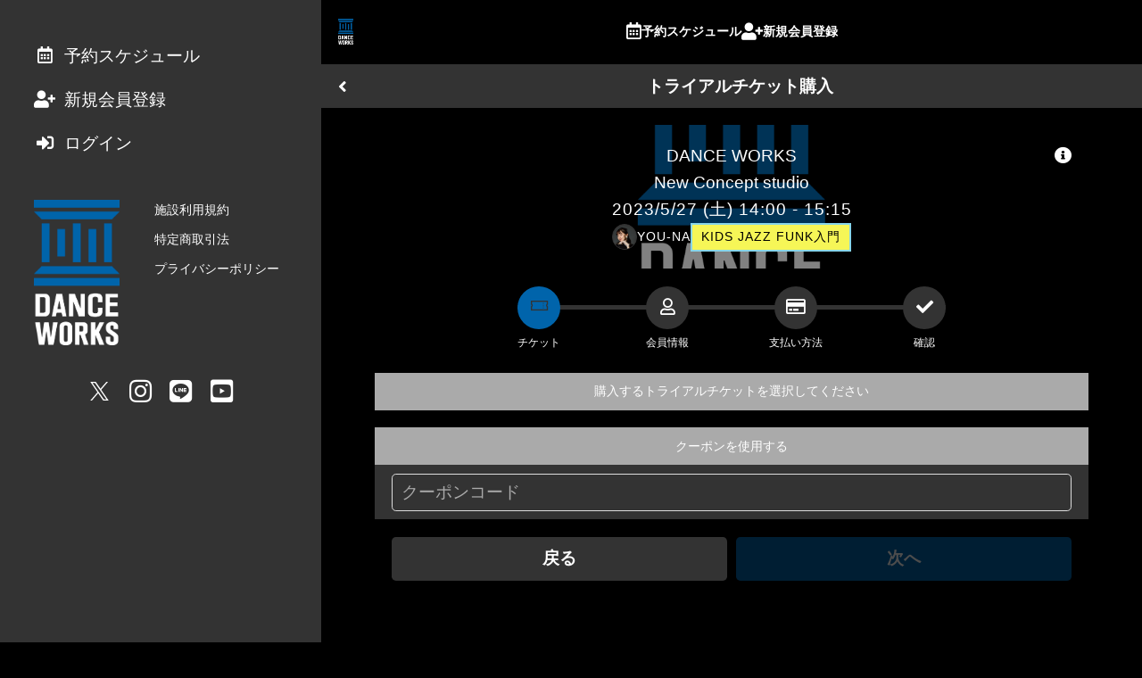

--- FILE ---
content_type: text/html; charset=utf-8
request_url: https://reserve.danceworks.jp/reserve/space/LXDD29QX/trial-register/
body_size: 77801
content:
<!doctype html>
<html data-n-head-ssr lang="ja" prefix="og: http://ogp.me/ns#" data-n-head="%7B%22lang%22:%7B%22ssr%22:%22ja%22%7D,%22prefix%22:%7B%22ssr%22:%22og:%20http://ogp.me/ns#%22%7D%7D">
  <head >
    <meta data-n-head="ssr" charset="utf-8"><meta data-n-head="ssr" name="viewport" content="width=device-width, initial-scale=1, viewport-fit=cover"><meta data-n-head="ssr" name="robots" content="noindex,nofollow,noarchive"><meta data-n-head="ssr" name="format-detection" content="telephone=no"><meta data-n-head="ssr" http-equiv="content-language" content="ja"><meta data-n-head="ssr" data-hid="description" name="description" content="DANCEWORKS 会員サイト"><meta data-n-head="ssr" data-hid="og:title" property="og:title" name="og:title" content="DANCEWORKS 会員サイト"><meta data-n-head="ssr" data-hid="og:site_name" property="og:site_name" name="og:site_name" content="DANCEWORKS 会員サイト"><meta data-n-head="ssr" data-hid="og:type" property="og:type" name="og:type" content="website"><meta data-n-head="ssr" data-hid="og:url" property="og:url" name="og:url" content="https://danceworks.jp//reserve/space/LXDD29QX/trial-register/"><meta data-n-head="ssr" data-hid="og:description" property="og:description" name="og:description" content="undefined"><meta data-n-head="ssr" data-hid="og:image" property="og:image" name="og:image" content="undefined"><meta data-n-head="ssr" data-hid="twitter:card" name="twitter:card" content="summary_large_image"><meta data-n-head="ssr" name="apple-mobile-web-app-title" content="DANCEWORKS 会員サイト"><title>DANCEWORKS 会員サイト</title><link data-n-head="ssr" rel="stylesheet" href="/fonts/fontawesome5/css/all.min.css"><link data-n-head="ssr" rel="stylesheet" href="/fonts/origin/style.css"><link data-n-head="ssr" rel="icon" href="https://reserve.danceworks.jp/api/system/dbfiles/bc5e4023a5807593894922b642a3070532ce024e3d0086c07c2273d2c4ebacf4.png" type="image/x-icon"><link data-n-head="ssr" rel="stylesheet" href=""><style data-n-head="ssr" type="text/css">:root { --font-en: Oswald, -apple-system, BlinkMacSystemFont, "游ゴシック体", YuGothic, "Yu Gothic M", "游ゴシック Medium", "Yu Gothic Medium", "ヒラギノ角ゴ ProN W3", "Hiragino Kaku Gothic ProN W3", HiraKakuProN-W3, "ヒラギノ角ゴ ProN", "Hiragino Kaku Gothic ProN", "ヒラギノ角ゴ Pro", "Hiragino Kaku Gothic Pro", "メイリオ", Meiryo, Osaka, "ＭＳ Ｐゴシック", "MS PGothic", "Helvetica Neue", HelveticaNeue, Helvetica, Arial, "Segoe UI", sans-serif, "Apple Color Emoji", "Segoe UI Emoji", "Segoe UI Symbol", "Noto Color Emoji";
--color-red: #e84118;
--font-base: -apple-system, BlinkMacSystemFont, "游ゴシック体", YuGothic, "Yu Gothic M", "游ゴシック Medium", "Yu Gothic Medium", "ヒラギノ角ゴ ProN W3", "Hiragino Kaku Gothic ProN W3", HiraKakuProN-W3, "ヒラギノ角ゴ ProN", "Hiragino Kaku Gothic ProN", "ヒラギノ角ゴ Pro", "Hiragino Kaku Gothic Pro", "メイリオ", Meiryo, Osaka, "ＭＳ Ｐゴシック", "MS PGothic", "Helvetica Neue", HelveticaNeue, Helvetica, Arial, "Segoe UI", sans-serif, "Apple Color Emoji", "Segoe UI Emoji", "Segoe UI Symbol", "Noto Color Emoji";
--color-base: #000000;
--color-blue: #FF0000;
--color-link: #0064ab;
--color-black: #000000;
--color-cover: rgba(0, 0, 0, 0.4);
--color-gray1: #333333;
--color-gray2: #666666;
--color-gray3: #aaaaaa;
--color-gray4: #dddddd;
--color-gray5: #efefef;
--color-green: #44bd32;
--color-muted: #aaaaaa;
--color-white: #ffffff;
--color-cover2: rgba(0, 0, 0, 0.6);
--color-yellow: #e1b12c;
--color-holiday: #F20A0A;
--color-primary: #0064ab;
--form-color-bg: #333333;
--form-color-ph: #aaaaaa;
--form-space-hr: 0;
--form-space-vt: 0.4rem;
--color-red-text: #ffffff;
--color-saturday: #1127BA;
--color-base-over: #333333;
--color-base-text: #ffffff;
--color-blue-text: #ffffff;
--color-clickable: rgba(0, 0, 0, 0.1);
--color-secondary: #aaaaaa;
--footer-color-bg: #333333;
--form-color-text: #ffffff;
--header-color-bg: #000000;
--color-cover-text: #ffffff;
--color-green-text: #333333;
--color-muted-text: #666666;
--color-selectable: rgba(0, 100, 171, 0.2);
--color-description: #FFFFFF;
--color-selectable2: rgba(0, 100, 171, 0.4);
--color-yellow-text: #333333;
--footer-color-text: #ffffff;
--header-color-text: #ffffff;
--screensaver-color: #000000;
--color-primary-text: #ffffff;
--form-color-checked: #ffffff;
--form-color-primary: #0064ab;
--sidebar-color-text: #ffffff;
--sidebar-cover-color: #333333;
--color-base-over-text: #ffffff;
--color-secondary-text: #ffffff;
--schedule-hour-text-color: #666666;
--header-color-current-text: #ffffff;
--bottom-navigation-color-bg: rgba(255, 255, 255, 0.95);
--schedule-guide-guide-color: #dddddd;
--bottom-navigation-color-text: #333333;
--screensaver-caption-color-to: rgba(0, 100, 171, 0.8);
--screensaver-caption-color-from: rgba(255, 255, 255, 0.8);
--bottom-navigation-color-current-text: #ffffff;
--sidebar-cover-color-breakpoint3-min-width: #333333; }</style><script data-n-head="ssr" type="text/javascript">window.dataLayer = window.dataLayer || []; dataLayer.push({})</script><script data-n-head="ssr" type="text/javascript">
(function(w,d,s,l,i){w[l]=w[l]||[];w[l].push({'gtm.start':
new Date().getTime(),event:'gtm.js'});var f=d.getElementsByTagName(s)[0],
j=d.createElement(s),dl=l!='dataLayer'?'&l='+l:'';j.async=true;j.src=
'https://www.googletagmanager.com/gtm.js?id='+i+dl;f.parentNode.insertBefore(j,f);
})(window,document,'script','dataLayer','GTM-M9FVBMW');</script><link rel="preload" href="/_nuxt/a7cc91e.js" as="script"><link rel="preload" href="/_nuxt/98a4f5f.js" as="script"><link rel="preload" href="/_nuxt/b665a39.js" as="script"><link rel="preload" href="/_nuxt/b9f8c86.js" as="script"><link rel="preload" href="/_nuxt/5117c27.js" as="script"><link rel="preload" href="/_nuxt/af7ffab.js" as="script"><style data-vue-ssr-id="0f40e736:0 6113ff75:0 34fcf8d0:0 e83140a2:0 0f1f5fbc:0 5f830b2c:0 48aafb99:0 74277413:0 60d4d537:0 8796103e:0 4530752c:0 19cbaeb2:0 979ba3f0:0 6c415c42:0 b5733348:0">abbr,address,article,aside,audio,b,blockquote,body,canvas,caption,cite,code,dd,del,details,dfn,div,dl,dt,em,fieldset,figcaption,figure,footer,form,h1,h2,h3,h4,h5,h6,header,hgroup,html,i,iframe,img,ins,kbd,label,legend,li,mark,menu,nav,object,ol,p,pre,q,samp,section,small,span,strong,sub,summary,sup,table,tbody,td,tfoot,th,thead,time,tr,ul,var,video{background:transparent;border:0;font-size:100%;margin:0;outline:0;padding:0;vertical-align:baseline}body{line-height:1}article,aside,details,figcaption,figure,footer,header,hgroup,menu,nav,section{display:block}nav ul{list-style:none}blockquote,q{quotes:none}blockquote:after,blockquote:before,q:after,q:before{content:"";content:none}a{background:transparent;font-size:100%;margin:0;padding:0;vertical-align:baseline}ins{-webkit-text-decoration:none;text-decoration:none}ins,mark{background-color:#ff9;color:#000}mark{font-style:italic;font-weight:700}del{-webkit-text-decoration:line-through;text-decoration:line-through}abbr[title],dfn[title]{border-bottom:1px dotted;cursor:help}table{border-collapse:collapse;border-spacing:0}hr{border:0;border-top:1px solid #ccc;display:block;height:1px;margin:1em 0;padding:0}input,select{vertical-align:middle}*{box-sizing:border-box}html{font-size:10px;height:100%;width:100%;-webkit-text-size-adjust:100%;-moz-text-size-adjust:100%;text-size-adjust:100%}@media screen and (min-width:1024px){html{font-size:12px}}body{background-color:var(--color-base);font-family:var(--font-base);font-size:1.6rem;height:100%;line-height:2.56rem;width:100%}body,body a{color:var(--color-base-text)}main{padding-bottom:7.6rem}label{display:inline;display:initial}a{color:var(--color-base-text);cursor:pointer;-webkit-text-decoration:none;text-decoration:none}button{font-family:inherit;margin:0}h1{font-size:2.2rem;line-height:3.52rem}h2{font-size:2rem;line-height:3.2rem}h3{font-size:1.6rem;line-height:2.56rem}h4{font-size:2rem;line-height:3.2rem}h5{font-size:2.2rem;line-height:3.52rem}img{vertical-align:middle}table{width:100%}table td{vertical-align:middle}.f_checkbox input{display:none}.f_checkbox.discount_available .discount_available_custom{height:2rem}.f_checkbox.discount_available .discount_available_custom input+.check{left:0;top:inherit}.f_checkbox input+.check{border:.2rem solid var(--form-color-ph,var(--color-form-ph,var(--color-muted)));border-radius:.4rem;content:"";cursor:pointer;display:block;height:2rem;left:1.6rem;top:.8rem;width:2rem}.f_checkbox input+.check,.f_checkbox input:checked+.check:before{font-family:"Font Awesome 5 Free";font-weight:900;margin:auto 0;position:absolute}.f_checkbox input:checked+.check:before{animation:box_check .5s ease-in-out forwards;border:none;bottom:0;color:var(--form-color-primary,var(--color-form-primary,var(--color-primary)));content:"";height:2.2rem;opacity:0;top:0}.f_checkbox input:disabled+.check{cursor:not-allowed}@keyframes box_check{0%{opacity:0}to{opacity:1}}.f_checkbox2{position:relative}.f_checkbox2 input{display:none}.f_checkbox2 input+span{-webkit-appearance:none;-moz-appearance:none;appearance:none;background:none;border:none;cursor:pointer;display:inline-block;height:1.2rem;position:relative;width:1.6rem}.f_checkbox2 input+span:focus{outline:none}.f_checkbox2 input+span:after,.f_checkbox2 input+span:before{bottom:0;content:"";display:inline-block;margin:auto 0;position:absolute;top:0}.f_checkbox2 input+span:before{border:.2rem solid var(--form-color-ph,var(--color-form-ph,var(--color-muted)));box-sizing:border-box;height:1.6rem;line-height:1.6rem;transition:all .3s ease-in-out;width:1.6rem;z-index:1}.f_checkbox2 input+span:after{height:1.2rem;width:1.2rem}.f_checkbox2 input:disabled+span:before{background-color:var(--color-gray5);border-color:var(--color-gray3)}.f_checkbox2 input:checked+span:before{border-color:var(--form-color-checked,var(--form-color-primary,var(--color-form-primary,var(--color-primary))));border-right:none;border-top:none;height:.8rem;outline:0;top:-.4rem;transform:rotate(-45deg)}.f_checkbox2 input:disabled+span{cursor:not-allowed}.f_checkbox3{margin-bottom:.8rem;position:relative}.f_checkbox3 input{display:none}.f_checkbox3 a{-webkit-text-decoration:underline;text-decoration:underline}.f_checkbox3 .large span{-webkit-appearance:none;-moz-appearance:none;appearance:none;background:none;border:none;cursor:pointer;display:inline-block;height:1.2rem;margin-right:1.6rem;position:relative;width:2rem}.f_checkbox3 .large span:focus{outline:none}.f_checkbox3 .large span:after,.f_checkbox3 .large span:before{bottom:0;content:"";display:inline-block;margin:auto 0;position:absolute;top:0}.f_checkbox3 .large span:before{border:.2rem solid var(--form-color-ph,var(--color-form-ph,var(--color-muted)));height:2rem;line-height:1.6rem;transition:all .3s ease-in-out;width:2rem;z-index:1}.f_checkbox3 .large span:after{height:1.2rem;width:1.2rem}.f_checkbox3 input:checked+.large span:before{border-color:var(--form-color-checked,var(--form-color-primary,var(--color-form-primary,var(--color-primary))));border-right:none;border-top:none;height:.8rem;outline:0;top:-.4rem;transform:rotate(-45deg)}.f_checkbox3 input:disabled+.large span{cursor:not-allowed}.f_select{background-color:var(--form-color-bg,var(--color-form-bg,var(--color-base-over)));border:.1rem solid var(--form-color-border,var(--color-form-border,var(--color-gray4)));border-radius:.4rem;display:inline-block;padding:.4rem .8rem;position:relative}.f_select,.f_select a,.f_select select{color:var(--form-color-text,var(--color-form-text,var(--color-base-over-text)))}.f_select select{-webkit-appearance:none;-moz-appearance:none;appearance:none;background-color:var(--form-color-bg,var(--color-form-bg,var(--color-base-over)));border:none;border-radius:0;font-size:1.6rem;line-height:2.56rem;padding:.4rem/2 0;padding:var(--form-space-vt,.4rem)/2 var(--form-space-hr,0)}.f_select select a{color:var(--form-color-text,var(--color-form-text,var(--color-base-over-text)))}.f_select select::-webkit-input-placeholder{color:var(--form-color-ph,var(--color-form-ph,var(--color-muted)));font-size:1.6rem;line-height:2.56rem}.f_select select::-moz-placeholder{color:var(--form-color-ph,var(--color-form-ph,var(--color-muted)));font-size:1.6rem;line-height:2.56rem}.f_select select:-ms-input-placeholder{color:var(--form-color-ph,var(--color-form-ph,var(--color-muted)));font-size:1.6rem;line-height:2.56rem}.f_select select:-moz-placeholder{color:var(--form-color-ph,var(--color-form-ph,var(--color-muted)));font-size:1.6rem;line-height:2.56rem}.f_select select:focus{outline:0}.f_select:after{align-items:center;bottom:0;content:"";display:flex;font-family:"Font Awesome 5 Free";font-size:1.6rem;font-weight:900;line-height:2.56rem;padding:.4rem/2 0;padding:var(--form-space-vt,.4rem)/2 var(--form-space-hr,0);pointer-events:none;position:absolute;right:.8rem;top:0}.f_select .bar{display:block;position:relative;width:100%}.f_select .bar:after,.f_select .bar:before{background:var(--form-color-primary,var(--color-form-primary,var(--color-primary)));bottom:1px;content:"";height:.2rem;position:absolute;transition:all .2s ease;width:0}.f_select .bar:before{left:50%}.f_select .bar:after{right:50%}.f_select select:focus~.bar:after,.f_select select:focus~.bar:before{width:50%}input[type=email],input[type=password],input[type=tel],input[type=text],textarea{background-color:var(--form-color-bg,var(--color-form-bg,var(--color-base-over)));border:none;border-radius:0;color:var(--form-color-text,var(--color-form-text,var(--color-base-over-text)));display:inline-block;font-family:inherit;font-size:1.6rem;line-height:2.56rem;padding:.4rem 0;padding:var(--form-space-vt,.4rem) var(--form-space-hr,0);vertical-align:middle}input[type=email] a,input[type=password] a,input[type=tel] a,input[type=text] a,textarea a{color:var(--form-color-text,var(--color-form-text,var(--color-base-over-text)))}input[type=email]::-webkit-input-placeholder,input[type=password]::-webkit-input-placeholder,input[type=tel]::-webkit-input-placeholder,input[type=text]::-webkit-input-placeholder,textarea::-webkit-input-placeholder{color:var(--form-color-ph,var(--color-form-ph,var(--color-muted)));font-size:1.6rem;line-height:2.56rem}input[type=email]::-moz-placeholder,input[type=password]::-moz-placeholder,input[type=tel]::-moz-placeholder,input[type=text]::-moz-placeholder,textarea::-moz-placeholder{color:var(--form-color-ph,var(--color-form-ph,var(--color-muted)));font-size:1.6rem;line-height:2.56rem}input[type=email]:-ms-input-placeholder,input[type=password]:-ms-input-placeholder,input[type=tel]:-ms-input-placeholder,input[type=text]:-ms-input-placeholder,textarea:-ms-input-placeholder{color:var(--form-color-ph,var(--color-form-ph,var(--color-muted)));font-size:1.6rem;line-height:2.56rem}input[type=email]:-moz-placeholder,input[type=password]:-moz-placeholder,input[type=tel]:-moz-placeholder,input[type=text]:-moz-placeholder,textarea:-moz-placeholder{color:var(--form-color-ph,var(--color-form-ph,var(--color-muted)));font-size:1.6rem;line-height:2.56rem}input[type=email].block,input[type=password].block,input[type=tel].block,input[type=text].block,textarea.block{display:block;width:100%}input[type=email]:focus,input[type=password]:focus,input[type=tel]:focus,input[type=text]:focus,textarea:focus{background-color:transparent;outline:0}.f_text{background-color:var(--form-color-bg,var(--color-form-bg,var(--color-base-over)));border:.1rem solid var(--form-color-border,var(--color-form-border,var(--color-gray4)));border-radius:.4rem;display:inline-block;padding:0 .8rem;position:relative}.f_text textarea{height:12.8rem}.f_text .bar{display:block;position:relative;width:100%}.f_text .bar:after,.f_text .bar:before{background:var(--form-color-primary,var(--color-form-primary,var(--color-primary)));bottom:1px;content:"";height:.2rem;position:absolute;transition:all .2s ease;width:0}.f_text .bar:before{left:50%}.f_text .bar:after{right:50%}.f_text:focus-within{border-color:var(--form-color-primary,var(--color-form-primary,var(--color-primary)))}.f_text.full{display:block}.f_text.disabled{background-color:var(--color-gray5);padding:.4rem .8rem}@media screen and (min-width:1280px){.l_root_container{margin-left:30rem}}.l_main_container{min-height:100vh}.l_container{margin:0 auto;max-width:600px}@media screen and (min-width:1280px){.l_container{max-width:800px}}.m_accordion>details.bg_default{background:var(--form-color-bg,var(--color-form-bg,var(--color-base-over)))}.m_accordion>details.bg_none{background:none}.m_accordion>details>.summary{color:var(--form-color-text,var(--color-form-text,var(--color-base-over-text)));cursor:pointer}.m_alert{display:inline-block;margin:0 auto;position:relative;text-align:center;width:100%}.m_alert.expand>.inner{max-height:100vh;overflow:auto;-webkit-overflow-scrolling:touch}.m_alert.expand>.inner:before{display:none}.m_alert.excerpt>.inner{max-height:8rem}.m_alert>.inner{max-height:4rem;overflow:hidden;padding:1.6rem;position:relative;transition:all .2s}.m_alert>.inner.primary_border{background-color:var(--color-primary-text);border:.2rem solid var(--color-primary);color:var(--color-primary)}.m_alert>.inner.primary_border a{color:var(--color-primary)}.m_alert>.inner.secondary_border{background-color:var(--color-secondary-text);border:.2rem solid var(--color-secondary);color:var(--color-secondary)}.m_alert>.inner.secondary_border a{color:var(--color-secondary)}.m_alert>.inner.base_border{background-color:var(--color-base-text);border:.2rem solid var(--color-base);color:var(--color-base)}.m_alert>.inner.base_border a{color:var(--color-base)}.m_alert>.inner.base_over_border{background-color:var(--color-base-over-text);border:.2rem solid var(--color-base-over);color:var(--color-base-over)}.m_alert>.inner.base_over_border a{color:var(--color-base-over)}.m_alert>.inner.muted_border{background-color:var(--color-muted-text);border:.2rem solid var(--color-muted);color:var(--color-muted)}.m_alert>.inner.muted_border a{color:var(--color-muted)}.m_alert>.inner.muted_new_border{background-color:var(--color-gray3);border:.2rem solid var(--color-base);color:var(--color-base)}.m_alert>.inner.muted_new_border a{color:var(--color-base)}.m_alert>.inner.success_border{background-color:var(--color-green-text);border:.2rem solid var(--color-green);color:var(--color-green)}.m_alert>.inner.success_border a{color:var(--color-green)}.m_alert>.inner.info_border{background-color:var(--color-blue-text);border:.2rem solid var(--color-blue);color:var(--color-blue)}.m_alert>.inner.info_border a{color:var(--color-blue)}.m_alert>.inner.warn_border{background-color:var(--color-yellow-text);border:.2rem solid var(--color-yellow);color:var(--color-yellow)}.m_alert>.inner.warn_border a{color:var(--color-yellow)}.m_alert>.inner.danger_border{background-color:var(--color-red-text);border:.2rem solid var(--color-red);color:var(--color-red)}.m_alert>.inner.danger_border a{color:var(--color-red)}.m_alert>.inner.transparent_border{border:.2rem solid transparent;color:transparent}.m_alert>.inner.transparent_border a{color:transparent}.m_alert>.inner.transparent_base_border{background-color:var(--color-base-text);border:.2rem solid transparent;color:transparent}.m_alert>.inner.transparent_base_border a{color:transparent}.m_alert>.inner.transparent_over_border{background-color:var(--color-base-over-text);border:.2rem solid transparent;color:transparent}.m_alert>.inner.transparent_over_border a{color:transparent}.m_alert>.inner.transparent_black_border{background-color:var(--color-black);border:.2rem solid transparent;color:transparent}.m_alert>.inner.transparent_black_border a{color:transparent}.m_alert>.inner.transparent_white_border{background-color:var(--color-white);border:.2rem solid transparent;color:transparent}.m_alert>.inner.transparent_white_border a{color:transparent}.m_alert>.inner.transparent_primary_border{background-color:var(--color-primary);border:.2rem solid transparent;color:transparent}.m_alert>.inner.transparent_primary_border a{color:transparent}.m_alert>.inner.form_border{background-color:var(--form-color-text,var(--color-form-text,var(--color-base-over-text)));border:.2rem solid var(--form-color-bg,var(--color-form-bg,var(--color-base-over)))}.m_alert>.inner.form_border,.m_alert>.inner.form_border a{color:var(--form-color-bg,var(--color-form-bg,var(--color-base-over)))}@media screen and (max-width:1024px){.m_alert>.inner{border-left:none!important;border-right:none!important}}.m_alert>.inner.transparent_responsive{border:.2rem solid var(--color-white)}@media screen and (min-width:1024px){.m_alert>.inner.transparent_responsive{border:.2rem solid var(--color-black);text-align:center}}.m_alert>.inner:before{background:linear-gradient(180deg,transparent 50%,hsla(0,0%,100%,0) 51%,hsla(0,0%,100%,.9));bottom:0;content:"";left:0;position:absolute;right:0;top:0}.m_alert>.inner>h2{font-size:1.6rem;line-height:2.56rem;margin-bottom:.8rem}.m_alert>.inner>p{display:inline-block;font-size:1.4rem;line-height:2.24rem}.m_alert>.inner .m_button,.m_alert>.inner>button{display:block;margin:auto}.m_alert>button{animation:alert_expand_button 2s ease-in-out infinite;border:none;border-radius:50%;bottom:-1.2rem;height:2.4rem;left:0;margin:0 auto;padding:0;position:absolute;right:0;text-align:center;width:2.4rem;z-index:10}.m_alert>button.primary{background-color:var(--color-primary)}.m_alert>button.primary,.m_alert>button.primary a{color:var(--color-primary-text)}.m_alert>button.secondary{background-color:var(--color-secondary)}.m_alert>button.secondary,.m_alert>button.secondary a{color:var(--color-secondary-text)}.m_alert>button.base{background-color:var(--color-base)}.m_alert>button.base,.m_alert>button.base a{color:var(--color-base-text)}.m_alert>button.base_over{background-color:var(--color-base-over)}.m_alert>button.base_over,.m_alert>button.base_over a{color:var(--color-base-over-text)}.m_alert>button.muted{background-color:var(--color-muted)}.m_alert>button.muted,.m_alert>button.muted a{color:var(--color-muted-text)}.m_alert>button.muted_new{background-color:var(--color-base);color:var(--color-gray3)}.m_alert>button.muted_new a{color:var(--color-gray3)}.m_alert>button.success{background-color:var(--color-green)}.m_alert>button.success,.m_alert>button.success a{color:var(--color-green-text)}.m_alert>button.info{background-color:var(--color-blue)}.m_alert>button.info,.m_alert>button.info a{color:var(--color-blue-text)}.m_alert>button.warn{background-color:var(--color-yellow)}.m_alert>button.warn,.m_alert>button.warn a{color:var(--color-yellow-text)}.m_alert>button.danger{background-color:var(--color-red)}.m_alert>button.danger,.m_alert>button.danger a{color:var(--color-red-text)}.m_alert>button.transparent{background-color:transparent}.m_alert>button.transparent_base{background-color:transparent;color:var(--color-base-text)}.m_alert>button.transparent_base a{color:var(--color-base-text)}.m_alert>button.transparent_over{background-color:transparent}.m_alert>button.transparent_over,.m_alert>button.transparent_over a{color:var(--color-base-over-text)}.m_alert>button.transparent_black{background-color:transparent;color:var(--color-black)}.m_alert>button.transparent_black a{color:var(--color-black)}.m_alert>button.transparent_white{background-color:transparent;color:var(--color-white)}.m_alert>button.transparent_white a{color:var(--color-white)}.m_alert>button.transparent_primary{background-color:transparent;color:var(--color-primary)}.m_alert>button.transparent_primary a{color:var(--color-primary)}.m_alert>button.form{background-color:var(--form-color-bg,var(--color-form-bg,var(--color-base-over)))}.m_alert>button.form,.m_alert>button.form a{color:var(--form-color-text,var(--color-form-text,var(--color-base-over-text)))}.m_alert>button.primary_border{background-color:var(--color-primary-text);border:.2rem solid var(--color-primary);color:var(--color-primary)}.m_alert>button.primary_border a{color:var(--color-primary)}.m_alert>button.secondary_border{background-color:var(--color-secondary-text);border:.2rem solid var(--color-secondary);color:var(--color-secondary)}.m_alert>button.secondary_border a{color:var(--color-secondary)}.m_alert>button.base_border{background-color:var(--color-base-text);border:.2rem solid var(--color-base);color:var(--color-base)}.m_alert>button.base_border a{color:var(--color-base)}.m_alert>button.base_over_border{background-color:var(--color-base-over-text);border:.2rem solid var(--color-base-over);color:var(--color-base-over)}.m_alert>button.base_over_border a{color:var(--color-base-over)}.m_alert>button.muted_border{background-color:var(--color-muted-text);border:.2rem solid var(--color-muted);color:var(--color-muted)}.m_alert>button.muted_border a{color:var(--color-muted)}.m_alert>button.muted_new_border{background-color:var(--color-gray3);border:.2rem solid var(--color-base);color:var(--color-base)}.m_alert>button.muted_new_border a{color:var(--color-base)}.m_alert>button.success_border{background-color:var(--color-green-text);border:.2rem solid var(--color-green);color:var(--color-green)}.m_alert>button.success_border a{color:var(--color-green)}.m_alert>button.info_border{background-color:var(--color-blue-text);border:.2rem solid var(--color-blue);color:var(--color-blue)}.m_alert>button.info_border a{color:var(--color-blue)}.m_alert>button.warn_border{background-color:var(--color-yellow-text);border:.2rem solid var(--color-yellow);color:var(--color-yellow)}.m_alert>button.warn_border a{color:var(--color-yellow)}.m_alert>button.danger_border{background-color:var(--color-red-text);border:.2rem solid var(--color-red);color:var(--color-red)}.m_alert>button.danger_border a{color:var(--color-red)}.m_alert>button.transparent_border{border:.2rem solid transparent;color:transparent}.m_alert>button.transparent_border a{color:transparent}.m_alert>button.transparent_base_border{background-color:var(--color-base-text);border:.2rem solid transparent;color:transparent}.m_alert>button.transparent_base_border a{color:transparent}.m_alert>button.transparent_over_border{background-color:var(--color-base-over-text);border:.2rem solid transparent;color:transparent}.m_alert>button.transparent_over_border a{color:transparent}.m_alert>button.transparent_black_border{background-color:var(--color-black);border:.2rem solid transparent;color:transparent}.m_alert>button.transparent_black_border a{color:transparent}.m_alert>button.transparent_white_border{background-color:var(--color-white);border:.2rem solid transparent;color:transparent}.m_alert>button.transparent_white_border a{color:transparent}.m_alert>button.transparent_primary_border{background-color:var(--color-primary);border:.2rem solid transparent;color:transparent}.m_alert>button.transparent_primary_border a{color:transparent}.m_alert>button.form_border{background-color:var(--form-color-text,var(--color-form-text,var(--color-base-over-text)));border:.2rem solid var(--form-color-bg,var(--color-form-bg,var(--color-base-over)))}.m_alert>button.form_border,.m_alert>button.form_border a{color:var(--form-color-bg,var(--color-form-bg,var(--color-base-over)))}@keyframes alert_expand_button{0%{transform:translateY(0)}10%{transform:translateY(2px)}20%{transform:translateY(0)}to{transform:translateY(0)}}.m_avatar{background-color:var(--color-base-over);background-position:50%;background-repeat:no-repeat;background-size:cover;border:.4rem solid var(--color-base-over);border-radius:50%;display:inline-block;height:6rem;overflow:hidden;vertical-align:middle;width:6rem}.m_avatar.icon{align-items:center;display:flex;justify-content:center}.m_avatar.icon>i{display:inline-block;font-size:5rem;line-height:8rem;margin-top:.8rem}.m_avatar.square{border-radius:.4rem}.m_avatar.square.full{background-position:top;background-size:cover;border:none;border-radius:0;display:block;height:100px;width:100%}.m_avatar.ml{height:8rem;width:8rem}.m_avatar.lg{height:10rem;width:10rem}.m_avatar.lg.icon>i{font-size:8rem;line-height:12.8rem;margin-top:2.4rem}.m_avatar.sm{border:.1rem solid var(--color-base-over);height:3.2rem;width:3.2rem}.m_avatar.sm.icon>i{font-size:2.4rem;line-height:3.84rem}.m_avatar.xs{height:2.4rem;width:2.4rem}.m_avatar.xs,.m_avatar.xxs{border:.1rem solid var(--color-base-over)}.m_avatar.xxs{height:2rem;width:2rem}.m_badge{background-color:var(--color-red);border:.2rem solid var(--color-red-text);border-radius:50%;height:1rem;position:absolute;right:calc(50% - 1.6rem);top:.8rem;width:1rem}.m_badge,.m_button{display:inline-block}.m_button{border:none;border-radius:.4rem;cursor:pointer;font-size:1.6rem;font-weight:700;line-height:2.56rem;outline:none;padding:.8rem 1.6rem;text-align:center;-webkit-text-decoration:none;text-decoration:none;transition:all .2s;vertical-align:middle;white-space:nowrap}.m_button:active{transform:translate(1px,1px)}.m_button.disabled,.m_button:disabled{opacity:.3;pointer-events:none}.m_button.square{border-radius:0}.m_button.bold{font-weight:700}.m_button.circle{border-radius:50%;height:3rem;width:3rem}.m_button.circle>i{vertical-align:text-top}.m_button.block{display:block;width:100%}.m_button.icon{padding:.8rem}.m_button.icon.xs{padding:.4rem}.m_button.text_link{background-color:var(--color-base-over);color:var(--color-primary);padding:0}.m_button.text-wrap{white-space:normal}.m_button.xlg{font-size:2.2rem;line-height:3.52rem}.m_button.lg{font-size:2rem;line-height:3.2rem}.m_button.sm,.m_button.xs{font-size:1.2rem;line-height:1.92rem}.m_button.xs{padding:.2rem .8rem}.m_button.primary{background-color:var(--color-primary)}.m_button.primary,.m_button.primary a{color:var(--color-primary-text)}.m_button.secondary{background-color:var(--color-secondary)}.m_button.secondary,.m_button.secondary a{color:var(--color-secondary-text)}.m_button.base{background-color:var(--color-base)}.m_button.base,.m_button.base a{color:var(--color-base-text)}.m_button.base_over{background-color:var(--color-base-over)}.m_button.base_over,.m_button.base_over a{color:var(--color-base-over-text)}.m_button.muted{background-color:var(--color-muted)}.m_button.muted,.m_button.muted a{color:var(--color-muted-text)}.m_button.muted_new{background-color:var(--color-base)}.m_button.muted_new,.m_button.muted_new a{color:var(--color-gray3)}.m_button.success{background-color:var(--color-green)}.m_button.success,.m_button.success a{color:var(--color-green-text)}.m_button.info{background-color:var(--color-blue)}.m_button.info,.m_button.info a{color:var(--color-blue-text)}.m_button.warn{background-color:var(--color-yellow)}.m_button.warn,.m_button.warn a{color:var(--color-yellow-text)}.m_button.danger{background-color:var(--color-red)}.m_button.danger,.m_button.danger a{color:var(--color-red-text)}.m_button.transparent,.m_button.transparent_base{background-color:transparent}.m_button.transparent_base,.m_button.transparent_base a{color:var(--color-base-text)}.m_button.transparent_over{background-color:transparent}.m_button.transparent_over,.m_button.transparent_over a{color:var(--color-base-over-text)}.m_button.transparent_black{background-color:transparent;color:var(--color-black)}.m_button.transparent_black a{color:var(--color-black)}.m_button.transparent_white{background-color:transparent;color:var(--color-white)}.m_button.transparent_white a{color:var(--color-white)}.m_button.transparent_primary{background-color:transparent;color:var(--color-primary)}.m_button.transparent_primary a{color:var(--color-primary)}.m_button.form{background-color:var(--form-color-bg,var(--color-form-bg,var(--color-base-over)))}.m_button.form,.m_button.form a{color:var(--form-color-text,var(--color-form-text,var(--color-base-over-text)))}.m_button.primary_border{background-color:var(--color-primary-text);border:.2rem solid var(--color-primary)}.m_button.primary_border,.m_button.primary_border a{color:var(--color-primary)}.m_button.secondary_border{background-color:var(--color-secondary-text);border:.2rem solid var(--color-secondary)}.m_button.secondary_border,.m_button.secondary_border a{color:var(--color-secondary)}.m_button.base_border{background-color:var(--color-base-text);border:.2rem solid var(--color-base)}.m_button.base_border,.m_button.base_border a{color:var(--color-base)}.m_button.base_over_border{background-color:var(--color-base-over-text);border:.2rem solid var(--color-base-over)}.m_button.base_over_border,.m_button.base_over_border a{color:var(--color-base-over)}.m_button.muted_border{background-color:var(--color-muted-text);border:.2rem solid var(--color-muted)}.m_button.muted_border,.m_button.muted_border a{color:var(--color-muted)}.m_button.muted_new_border{background-color:var(--color-gray3);border:.2rem solid var(--color-base);color:var(--color-base)}.m_button.muted_new_border a{color:var(--color-base)}.m_button.success_border{background-color:var(--color-green-text);border:.2rem solid var(--color-green);color:var(--color-green)}.m_button.success_border a{color:var(--color-green)}.m_button.info_border{background-color:var(--color-blue-text);border:.2rem solid var(--color-blue)}.m_button.info_border,.m_button.info_border a{color:var(--color-blue)}.m_button.warn_border{background-color:var(--color-yellow-text);border:.2rem solid var(--color-yellow)}.m_button.warn_border,.m_button.warn_border a{color:var(--color-yellow)}.m_button.danger_border{background-color:var(--color-red-text);border:.2rem solid var(--color-red);color:var(--color-red)}.m_button.danger_border a{color:var(--color-red)}.m_button.transparent_border{border:.2rem solid transparent;color:transparent}.m_button.transparent_border a{color:transparent}.m_button.transparent_base_border{background-color:var(--color-base-text);border:.2rem solid transparent;color:transparent}.m_button.transparent_base_border a{color:transparent}.m_button.transparent_over_border{background-color:var(--color-base-over-text);border:.2rem solid transparent;color:transparent}.m_button.transparent_over_border a{color:transparent}.m_button.transparent_black_border{background-color:var(--color-black);border:.2rem solid transparent;color:transparent}.m_button.transparent_black_border a{color:transparent}.m_button.transparent_white_border{background-color:var(--color-white);border:.2rem solid transparent;color:transparent}.m_button.transparent_white_border a{color:transparent}.m_button.transparent_primary_border{background-color:var(--color-primary);border:.2rem solid transparent;color:transparent}.m_button.transparent_primary_border a{color:transparent}.m_button.form_border{background-color:var(--form-color-text,var(--color-form-text,var(--color-base-over-text)));border:.2rem solid var(--form-color-bg,var(--color-form-bg,var(--color-base-over)))}.m_button.form_border,.m_button.form_border a{color:var(--form-color-bg,var(--color-form-bg,var(--color-base-over)))}.m_button_container{display:flex;flex-direction:column;margin:1.6rem}.m_button_container>.m_button{display:block;flex:1}.m_button_container>.m_button:not(:first-child){margin-right:0;margin-top:.8rem}@media screen and (min-width:1024px){.m_button_container.center{align-items:center;justify-content:center}.m_button_container{flex-direction:row-reverse;justify-content:space-between}.m_button_container>.m_button:not(:first-child){margin-right:.8rem;margin-top:0}}.m_button_container.horizontal{flex-direction:row-reverse;justify-content:space-between}.m_button_container.horizontal.reverse{flex-direction:row}.m_button_container.horizontal>.m_button:not(:first-child){margin-right:.8rem;margin-top:0}.m_button_container.verticlal{align-items:center;flex-direction:column}@media screen and (min-width:1024px){.m_button_container.verticlal{flex-direction:column;justify-content:space-between}.m_button_container.verticlal>.m_button:not(:first-child){margin-right:0;margin-top:.8rem}}.m_card{background-color:var(--color-base-over);border-radius:.4rem;margin:0;padding:1.6rem;position:relative}.m_card,.m_card a{color:var(--color-base-over-text)}.m_card.primary{background-color:var(--color-primary)}.m_card.primary,.m_card.primary a{color:var(--color-primary-text)}.m_card.secondary{background-color:var(--color-secondary)}.m_card.secondary,.m_card.secondary a{color:var(--color-secondary-text)}.m_card.base{background-color:var(--color-base)}.m_card.base,.m_card.base a{color:var(--color-base-text)}.m_card.base_over{background-color:var(--color-base-over)}.m_card.base_over,.m_card.base_over a{color:var(--color-base-over-text)}.m_card.muted{background-color:var(--color-muted)}.m_card.muted,.m_card.muted a{color:var(--color-muted-text)}.m_card.muted_new{background-color:var(--color-base)}.m_card.muted_new,.m_card.muted_new a{color:var(--color-gray3)}.m_card.success{background-color:var(--color-green)}.m_card.success,.m_card.success a{color:var(--color-green-text)}.m_card.info{background-color:var(--color-blue)}.m_card.info,.m_card.info a{color:var(--color-blue-text)}.m_card.warn{background-color:var(--color-yellow)}.m_card.warn,.m_card.warn a{color:var(--color-yellow-text)}.m_card.danger{background-color:var(--color-red)}.m_card.danger,.m_card.danger a{color:var(--color-red-text)}.m_card.transparent,.m_card.transparent_base{background-color:transparent}.m_card.transparent_base,.m_card.transparent_base a{color:var(--color-base-text)}.m_card.transparent_over{background-color:transparent}.m_card.transparent_over,.m_card.transparent_over a{color:var(--color-base-over-text)}.m_card.transparent_black{background-color:transparent;color:var(--color-black)}.m_card.transparent_black a{color:var(--color-black)}.m_card.transparent_white{background-color:transparent;color:var(--color-white)}.m_card.transparent_white a{color:var(--color-white)}.m_card.transparent_primary{background-color:transparent;color:var(--color-primary)}.m_card.transparent_primary a{color:var(--color-primary)}.m_card.form{background-color:var(--form-color-bg,var(--color-form-bg,var(--color-base-over)))}.m_card.form,.m_card.form a{color:var(--form-color-text,var(--color-form-text,var(--color-base-over-text)))}.m_card.primary_border{background-color:var(--color-primary-text);border:.2rem solid var(--color-primary)}.m_card.primary_border,.m_card.primary_border a{color:var(--color-primary)}.m_card.secondary_border{background-color:var(--color-secondary-text);border:.2rem solid var(--color-secondary)}.m_card.secondary_border,.m_card.secondary_border a{color:var(--color-secondary)}.m_card.base_border{background-color:var(--color-base-text);border:.2rem solid var(--color-base)}.m_card.base_border,.m_card.base_border a{color:var(--color-base)}.m_card.base_over_border{background-color:var(--color-base-over-text);border:.2rem solid var(--color-base-over)}.m_card.base_over_border,.m_card.base_over_border a{color:var(--color-base-over)}.m_card.muted_border{background-color:var(--color-muted-text);border:.2rem solid var(--color-muted)}.m_card.muted_border,.m_card.muted_border a{color:var(--color-muted)}.m_card.muted_new_border{background-color:var(--color-gray3);border:.2rem solid var(--color-base);color:var(--color-base)}.m_card.muted_new_border a{color:var(--color-base)}.m_card.success_border{background-color:var(--color-green-text);border:.2rem solid var(--color-green)}.m_card.success_border,.m_card.success_border a{color:var(--color-green)}.m_card.info_border{background-color:var(--color-blue-text);border:.2rem solid var(--color-blue)}.m_card.info_border,.m_card.info_border a{color:var(--color-blue)}.m_card.warn_border{background-color:var(--color-yellow-text);border:.2rem solid var(--color-yellow)}.m_card.warn_border,.m_card.warn_border a{color:var(--color-yellow)}.m_card.danger_border{background-color:var(--color-red-text);border:.2rem solid var(--color-red)}.m_card.danger_border,.m_card.danger_border a{color:var(--color-red)}.m_card.transparent_border{border:.2rem solid transparent;color:transparent}.m_card.transparent_border a{color:transparent}.m_card.transparent_base_border{background-color:var(--color-base-text);border:.2rem solid transparent;color:transparent}.m_card.transparent_base_border a{color:transparent}.m_card.transparent_over_border{background-color:var(--color-base-over-text);border:.2rem solid transparent;color:transparent}.m_card.transparent_over_border a{color:transparent}.m_card.transparent_black_border{background-color:var(--color-black);border:.2rem solid transparent;color:transparent}.m_card.transparent_black_border a{color:transparent}.m_card.transparent_white_border{background-color:var(--color-white);border:.2rem solid transparent;color:transparent}.m_card.transparent_white_border a{color:transparent}.m_card.transparent_primary_border{background-color:var(--color-primary);border:.2rem solid transparent;color:transparent}.m_card.transparent_primary_border a{color:transparent}.m_card.form_border{background-color:var(--form-color-text,var(--color-form-text,var(--color-base-over-text)));border:.2rem solid var(--form-color-bg,var(--color-form-bg,var(--color-base-over)))}.m_card.form_border,.m_card.form_border a{color:var(--form-color-bg,var(--color-form-bg,var(--color-base-over)))}.m_card .inner{border:.2rem solid var(--color-gray5);border-radius:.4rem;gap:4px;padding:.8rem 1.6rem}.m_calendar{background-color:var(--color-base-over)}.m_calendar,.m_calendar a{color:var(--color-base-over-text)}.m_calendar.form{margin:0 auto;max-width:40rem}.m_calendar .color_saturday{color:var(--color-saturday,var(--color-blue))}.m_calendar .color_holiday{color:var(--color-holiday,var(--color-red))}.m_calendar .color_unselected{opacity:.4}.m_calendar .change_month.disabled{opacity:.3;pointer-events:none}.m_calendar>.weekdays{display:flex;flex-wrap:wrap;justify-content:flex-start}.m_calendar>.weekdays>*{border-bottom:.2rem solid var(--color-base);display:block;padding:.8rem;position:relative;text-align:center;width:14.2857%}.m_calendar>.days{display:flex;flex-wrap:wrap;justify-content:flex-start}.m_calendar>.days>.cell{border-bottom:.2rem solid var(--color-base);display:block;min-height:4rem;position:relative;text-align:center;width:14.2857%}.m_calendar>.days>.cell.current{background-color:var(--color-primary)!important;color:var(--color-primary-text)!important}.m_calendar>.days>.cell.default{color:var(--color-yellow)}.m_calendar>.days>.cell.selectable{cursor:pointer}.m_calendar>.days>.cell.disabled{pointer-events:none}.m_calendar>.days>.cell.disabled>.day{opacity:.3}.m_calendar>.days>.cell>.day{left:0;position:absolute;text-align:center;top:.8rem;width:100%}.m_calendar>.days>.cell>.contents{margin-top:2.4rem;min-height:4rem;padding:.4rem}.m_description{background:var(--color-gray5);font-size:1.4rem;padding:.8rem;word-break:break-all}.m_description.disabled{opacity:.3}.m_grid{display:grid;grid-gap:.2rem;align-items:start;grid-template-columns:100%;justify-content:center}.m_grid.two{grid-template-columns:repeat(auto-fill,calc(50% - .2rem))}.m_grid.three{grid-template-columns:repeat(auto-fill,calc(33.33% - .2rem))}.m_grid.four{grid-template-columns:repeat(auto-fill,calc(25% - .2rem))}.m_grid.jc_sb{justify-content:space-between!important}.m_grid.form>*{align-items:center;background-color:var(--color-base-over);display:flex;padding:.8rem}.m_grid.form>*,.m_grid.form>* a,.m_grid.form>*>a{color:var(--color-base-over-text)}.m_grid.form>*>a{background-color:var(--color-base-over)}.m_grid.form>*>a a{color:var(--color-base-over-text)}.m_grid.form>*>:first-child{flex:0 0 1.6rem;text-align:left}.m_grid.form>*>:nth-child(2){flex:1;text-align:center}.m_grid.form>*>:nth-child(3){flex:0 0 1.6rem;text-align:right}.m_grid.flex_form{display:flex;font-size:14px}.m_grid.flex_form>*{border-right:.2rem solid var(--color-base);display:inline-block;transition:all .3s ease-in-out}.m_grid.flex_form>.filtered{background-color:var(--color-secondary)}.m_grid.flex_form>.filtered,.m_grid.flex_form>.filtered a{color:var(--color-secondary-text)}.m_grid.flex_form>:first-child{display:flex;flex:1}.m_grid.flex_form>:last-child{border-right:none}.m_grade_label{background-color:#efefef;border-radius:2px;display:inline-block;padding:.8rem 1.6rem;vertical-align:text-bottom;white-space:nowrap}.m_grade_label.sm{font-size:1.2rem;line-height:1.92rem;padding:.2rem .8rem}.m_label{border-radius:3.2rem;display:inline-block;padding:.8rem 1.6rem;vertical-align:text-bottom;white-space:nowrap}.m_label.square{border-radius:0}.m_label.default{background-color:var(--color-base-over);border:.2rem solid var(--color-gray4);color:var(--color-base-over-text)}.m_label.sm{font-size:1.2rem;line-height:1.92rem;padding:.2rem .8rem}.m_label.xs{font-size:1rem;line-height:1.6rem;padding:.2rem .8rem}.m_label.xxs{font-size:.8rem;line-height:1.28rem;padding:.2rem .6rem}.m_label.disabled{opacity:.2}.m_label.primary{background-color:var(--color-primary)}.m_label.primary,.m_label.primary a{color:var(--color-primary-text)}.m_label.secondary{background-color:var(--color-secondary)}.m_label.secondary,.m_label.secondary a{color:var(--color-secondary-text)}.m_label.base{background-color:var(--color-base)}.m_label.base,.m_label.base a{color:var(--color-base-text)}.m_label.base_over{background-color:var(--color-base-over)}.m_label.base_over,.m_label.base_over a{color:var(--color-base-over-text)}.m_label.muted{background-color:var(--color-muted)}.m_label.muted,.m_label.muted a{color:var(--color-muted-text)}.m_label.muted_new{background-color:var(--color-base)}.m_label.muted_new,.m_label.muted_new a{color:var(--color-gray3)}.m_label.success{background-color:var(--color-green)}.m_label.success,.m_label.success a{color:var(--color-green-text)}.m_label.info{background-color:var(--color-blue)}.m_label.info,.m_label.info a{color:var(--color-blue-text)}.m_label.warn{background-color:var(--color-yellow)}.m_label.warn,.m_label.warn a{color:var(--color-yellow-text)}.m_label.danger{background-color:var(--color-red)}.m_label.danger,.m_label.danger a{color:var(--color-red-text)}.m_label.transparent,.m_label.transparent_base{background-color:transparent}.m_label.transparent_base,.m_label.transparent_base a{color:var(--color-base-text)}.m_label.transparent_over{background-color:transparent}.m_label.transparent_over,.m_label.transparent_over a{color:var(--color-base-over-text)}.m_label.transparent_black{background-color:transparent;color:var(--color-black)}.m_label.transparent_black a{color:var(--color-black)}.m_label.transparent_white{background-color:transparent;color:var(--color-white)}.m_label.transparent_white a{color:var(--color-white)}.m_label.transparent_primary{background-color:transparent;color:var(--color-primary)}.m_label.transparent_primary a{color:var(--color-primary)}.m_label.form{background-color:var(--form-color-bg,var(--color-form-bg,var(--color-base-over)))}.m_label.form,.m_label.form a{color:var(--form-color-text,var(--color-form-text,var(--color-base-over-text)))}.m_list>h3{font-size:1.2rem;line-height:1.92rem;margin:0 0 .8rem .8rem}.m_list dl,.m_list>.item{background-color:var(--color-base-over);border-bottom:.2rem solid var(--color-base);display:block;padding:.8rem 1.6rem;position:relative}.m_list dl,.m_list dl a,.m_list>.item,.m_list>.item a{color:var(--color-base-over-text)}.m_list dl.top,.m_list>.item.top{border-top:.2rem solid var(--color-base)}.m_list dl.side,.m_list>.item.side{border-right:.2rem solid var(--color-base)}.m_list dl.side:nth-child(2n),.m_list>.item.side:nth-child(2n){border-right:none}.m_list dl.next,.m_list>.item.next{cursor:pointer;font-size:1.6rem;line-height:2.56rem}.m_list dl.next:after,.m_list>.item.next:after{bottom:0;content:"";font-family:"Font Awesome 5 Free";font-weight:900;height:2.4rem;margin:auto 0;position:absolute;right:1.6rem;top:0}.m_list dl.next:active:before,.m_list>.item.next:active:before{background-color:var(--color-clickable);bottom:0;content:"";left:0;margin:auto;pointer-events:none;position:absolute;right:0;top:0}.m_list dl .label,.m_list dl dt,.m_list dl>label,.m_list>.item .label,.m_list>.item dt,.m_list>.item>label{color:var(--color-gray3);display:block;font-size:1.2rem;line-height:1.92rem;margin-bottom:.8rem}.m_list dl .label.default,.m_list dl dt.default,.m_list dl>label.default,.m_list>.item .label.default,.m_list>.item dt.default,.m_list>.item>label.default{color:var(--color-black);font-size:1.6rem;line-height:2.56rem}.m_list dl.selected,.m_list>.item.selected{background-color:var(--color-selectable)}.m_list.selectable dl,.m_list.selectable>.item{padding-left:4rem}.m_list.selectable dl.f_checkbox input+.check,.m_list.selectable>.item.f_checkbox input+.check{left:1.2rem}.m_list.selectable dl.f_checkbox input+.check.check_disabled,.m_list.selectable>.item.f_checkbox input+.check.check_disabled{background-color:var(--color-gray4);cursor:not-allowed}.m_list.selectable dl.f_checkbox:before,.m_list.selectable>.item.f_checkbox:before{content:""}.m_list.selectable dl.unselected:before,.m_list.selectable>.item.unselected:before{bottom:0;color:var(--color-gray4);content:"";font-family:"Font Awesome 5 Free";font-weight:900;left:1.2rem;margin:auto 0;position:absolute;top:.8rem}.m_list.selectable dl:before,.m_list.selectable>.item:before{bottom:0;color:var(--color-gray5);content:"";font-family:"Font Awesome 5 Free";font-weight:900;left:1.2rem;margin:auto 0;position:absolute;top:.8rem}.m_list.selectable dl.selected,.m_list.selectable>.item.selected{background-color:var(--color-selectable)}.m_list.selectable dl.selected:before,.m_list.selectable>.item.selected:before{bottom:0;color:var(--color-primary);content:"";font-family:"Font Awesome 5 Free";font-weight:900;left:1.2rem;margin:auto 0;position:absolute;top:.8rem}.m_list.search dl,.m_list.search>.item{border-radius:0;min-height:6.4rem;padding:.8rem 1.6rem;position:relative}.m_list.search dl:hover,.m_list.search>.item:hover{background:var(--color-gray5);cursor:pointer}.m_list.last_border_none dl:last-child,.m_list.last_border_none>.item:last-child{border:none}@media screen and (min-width:1024px){.m_list.responsive dl,.m_list.responsive>.item{align-items:center;display:flex;justify-content:flex-start}.m_list.responsive dl .label,.m_list.responsive dl dt,.m_list.responsive dl>label,.m_list.responsive>.item .label,.m_list.responsive>.item dt,.m_list.responsive>.item>label{margin-bottom:0}.m_list.responsive dl>:last-child,.m_list.responsive>.item>:last-child{text-align:left}}.m_list>.set-item-min-width{min-width:-moz-max-content;min-width:max-content}.m_loading{align-items:center;background-color:var(--color-cover);color:var(--color-cover-text);display:flex;font-size:4rem;height:100%;justify-content:center;left:0;min-height:100vh;position:fixed;top:0;width:100vw;z-index:1000}.m_loading>i.fa-spin{animation:fa-spin .8s linear infinite}.m_mark.success{border-radius:50%;display:inline-block;height:112px;width:112px;stroke-width:4;stroke:var(--color-white);stroke-miterlimit:20;animation:success_fill .4s ease-in-out .4s forwards,scale .3s ease-in-out .9s both;box-shadow:inset 0 0 0 var(--color-green)}.m_mark.success .circle{stroke-dasharray:166;stroke-dashoffset:166;stroke-width:4;stroke-miterlimit:20;stroke:var(--color-green);fill:none;animation:success_stroke .6s cubic-bezier(.65,0,.45,1) forwards}.m_mark.success .check{transform-origin:50% 50%;stroke-dasharray:96;stroke-dashoffset:96;animation:success_stroke .3s cubic-bezier(.65,0,.45,1) .8s forwards}@keyframes success_stroke{to{stroke-dashoffset:0}}@keyframes success_scale{0%,to{transform:none}50%{transform:scale3d(1.1,1.1,1)}}@keyframes success_fill{to{box-shadow:inset 0 0 0 60px var(--color-green)}}.m_menu{display:grid;grid-template-columns:repeat(auto-fill,30%);grid-gap:.8rem;align-items:start;background-color:var(--color-base-over);justify-content:center;padding:.8rem 0}.m_menu,.m_menu a{color:var(--color-base-over-text)}@media screen and (min-width:1024px){.m_menu{grid-template-columns:repeat(auto-fill,22%)}}.m_menu>.item{display:inline-block;position:relative;text-align:center}.m_menu>.item a{color:var(--color-base-over-text)}.m_menu>.item a:active,.m_menu>.item a:hover{color:var(--color-primary)}.m_menu>.item .icon{font-size:2.64rem;line-height:4.224rem}.m_menu>.item .text{font-size:1rem;line-height:1.6rem}.m_menu>.item .badge{border-radius:50%;display:block;font-size:6px;height:2rem;line-height:2rem;position:absolute;right:calc(50% - 4.2rem);top:0;width:2rem}.m_message{background-color:var(--color-base-over);border-radius:.4rem;margin:0 1.6rem;padding:1.6rem;position:relative;text-align:center}.m_message,.m_message a{color:var(--color-base-over-text)}.m_message.primary{background-color:var(--color-primary)}.m_message.primary,.m_message.primary a{color:var(--color-primary-text)}.m_message.secondary{background-color:var(--color-secondary)}.m_message.secondary,.m_message.secondary a{color:var(--color-secondary-text)}.m_message.base{background-color:var(--color-base)}.m_message.base,.m_message.base a{color:var(--color-base-text)}.m_message.base_over{background-color:var(--color-base-over)}.m_message.base_over,.m_message.base_over a{color:var(--color-base-over-text)}.m_message.muted{background-color:var(--color-muted)}.m_message.muted,.m_message.muted a{color:var(--color-muted-text)}.m_message.muted_new{background-color:var(--color-base)}.m_message.muted_new,.m_message.muted_new a{color:var(--color-gray3)}.m_message.success{background-color:var(--color-green)}.m_message.success,.m_message.success a{color:var(--color-green-text)}.m_message.info{background-color:var(--color-blue)}.m_message.info,.m_message.info a{color:var(--color-blue-text)}.m_message.warn{background-color:var(--color-yellow)}.m_message.warn,.m_message.warn a{color:var(--color-yellow-text)}.m_message.danger{background-color:var(--color-red)}.m_message.danger,.m_message.danger a{color:var(--color-red-text)}.m_message.transparent,.m_message.transparent_base{background-color:transparent}.m_message.transparent_base,.m_message.transparent_base a{color:var(--color-base-text)}.m_message.transparent_over{background-color:transparent}.m_message.transparent_over,.m_message.transparent_over a{color:var(--color-base-over-text)}.m_message.transparent_black{background-color:transparent;color:var(--color-black)}.m_message.transparent_black a{color:var(--color-black)}.m_message.transparent_white{background-color:transparent;color:var(--color-white)}.m_message.transparent_white a{color:var(--color-white)}.m_message.transparent_primary{background-color:transparent;color:var(--color-primary)}.m_message.transparent_primary a{color:var(--color-primary)}.m_message.form{background-color:var(--form-color-bg,var(--color-form-bg,var(--color-base-over)))}.m_message.form,.m_message.form a{color:var(--form-color-text,var(--color-form-text,var(--color-base-over-text)))}.m_message.primary_border{background-color:var(--color-primary-text);border:.2rem solid var(--color-primary)}.m_message.primary_border,.m_message.primary_border a{color:var(--color-primary)}.m_message.secondary_border{background-color:var(--color-secondary-text);border:.2rem solid var(--color-secondary)}.m_message.secondary_border,.m_message.secondary_border a{color:var(--color-secondary)}.m_message.base_border{background-color:var(--color-base-text);border:.2rem solid var(--color-base)}.m_message.base_border,.m_message.base_border a{color:var(--color-base)}.m_message.base_over_border{background-color:var(--color-base-over-text);border:.2rem solid var(--color-base-over)}.m_message.base_over_border,.m_message.base_over_border a{color:var(--color-base-over)}.m_message.muted_border{background-color:var(--color-muted-text);border:.2rem solid var(--color-muted)}.m_message.muted_border,.m_message.muted_border a{color:var(--color-muted)}.m_message.muted_new_border{background-color:var(--color-gray3);border:.2rem solid var(--color-base);color:var(--color-base)}.m_message.muted_new_border a{color:var(--color-base)}.m_message.success_border{background-color:var(--color-green-text);border:.2rem solid var(--color-green);color:var(--color-green)}.m_message.success_border a{color:var(--color-green)}.m_message.info_border{background-color:var(--color-blue-text);border:.2rem solid var(--color-blue)}.m_message.info_border,.m_message.info_border a{color:var(--color-blue)}.m_message.warn_border{background-color:var(--color-yellow-text);border:.2rem solid var(--color-yellow)}.m_message.warn_border,.m_message.warn_border a{color:var(--color-yellow)}.m_message.danger_border{background-color:var(--color-red-text);border:.2rem solid var(--color-red);color:var(--color-red)}.m_message.danger_border a{color:var(--color-red)}.m_message.transparent_border{border:.2rem solid transparent;color:transparent}.m_message.transparent_border a{color:transparent}.m_message.transparent_base_border{background-color:var(--color-base-text);border:.2rem solid transparent;color:transparent}.m_message.transparent_base_border a{color:transparent}.m_message.transparent_over_border{background-color:var(--color-base-over-text);border:.2rem solid transparent;color:transparent}.m_message.transparent_over_border a{color:transparent}.m_message.transparent_black_border{background-color:var(--color-black);border:.2rem solid transparent;color:transparent}.m_message.transparent_black_border a{color:transparent}.m_message.transparent_white_border{background-color:var(--color-white);border:.2rem solid transparent;color:transparent}.m_message.transparent_white_border a{color:transparent}.m_message.transparent_primary_border{background-color:var(--color-primary);border:.2rem solid transparent;color:transparent}.m_message.transparent_primary_border a{color:transparent}.m_message.form_border{background-color:var(--form-color-text,var(--color-form-text,var(--color-base-over-text)));border:.2rem solid var(--form-color-bg,var(--color-form-bg,var(--color-base-over)))}.m_message.form_border,.m_message.form_border a{color:var(--form-color-bg,var(--color-form-bg,var(--color-base-over)))}.m_message p{font-size:1.4rem;line-height:2.24rem}.m_message a:not(.m_button){-webkit-text-decoration:underline;text-decoration:underline}.m_modal{align-items:center;animation:modal_bg_fadein .2s ease-in-out forwards;display:flex;height:100%;justify-content:center;left:0;min-height:100svh;padding:3.2rem;position:fixed;top:0;width:100vw;z-index:1000}@media screen and (max-width:768px)and (orientation:landscape){.m_modal.scrollable{align-items:flex-start;overflow:auto}}.m_modal .header{width:100%}.m_modal h2{margin:1.6rem 0 0;text-align:center}.m_modal a{color:var(--color-base-over-text)}.m_modal .close_button{position:absolute;right:-1.5rem;top:-1.5rem;z-index:1001}.m_modal>.container{max-width:600px}.m_modal .inner,.m_modal>.container{animation:modal_inner_slideup .2s ease-in-out forwards;background-color:var(--color-base-over);color:var(--color-base-over-text);position:relative;width:100%}.m_modal .inner{display:flex;flex-direction:column;max-height:calc(100svh - 3rem)}.m_modal .inner.inner_fade_in{animation:modal_inner_fadein .3s ease-in-out forwards}.m_modal .inner.inner_fade_out{animation:modal_inner_fadeout .3s ease-in-out forwards}@media screen and (min-width:1024px){.m_modal .inner{max-width:600px}.m_modal .inner.full{max-width:100%}}.m_modal .inner.search{height:390px}.m_modal .inner.fixbox>.m_list{max-height:50vh;overflow:auto}.m_modal .inner>.contents{flex:1;overflow-y:auto;padding:0 1.6rem;width:100%;-webkit-overflow-scrolling:touch}.m_modal .inner>.footer{width:100%}.m_modal .inner>.footer.fixed{bottom:0;position:fixed}.m_modal .inner>.footer.m_button_container,.m_modal .inner>.footer>.m_button_container{margin:0}.m_modal .inner>.footer.m_button_container>.m_button,.m_modal .inner>.footer>.m_button_container>.m_button{border-radius:0;margin:0}.m_modal.closed{animation:modal_bg_fadeout .2s ease-in-out forwards}.m_modal.closed>.container,.m_modal.closed>.inner{animation:modal_inner_slidedown .2s ease-in-out forwards}.m_modal.transparent.closed{animation:none}.m_modal.transparent.closed>.inner{animation:modal_inner_fadeout .2s ease-in-out forwards}.m_modal.transparent>.inner{animation:modal_inner_fadein .2s ease-in-out forwards;background-color:transparent}.m_modal .m_modal_closebutton{position:absolute;right:0;top:0}.m_modal .divider_top{border-top:.2rem solid var(--color-base)}.m_modal .divider_bottom{border-bottom:.1rem solid var(--color-base)}@supports not (height:100svh){.m_modal{min-height:calc(100vh - 5rem)}.m_modal .inner{max-height:calc(100vh - 8rem)}}@keyframes modal_bg_fadein{0%{background-color:transparent}to{background-color:rgba(0,0,0,.4)}}@keyframes modal_bg_fadeout{0%{background-color:rgba(0,0,0,.4)}to{background-color:transparent}}@keyframes modal_inner_fadein{0%{opacity:0}to{opacity:1}}@keyframes modal_inner_fadeout{0%{opacity:1}to{opacity:0}}@keyframes modal_inner_slideup{0%{transform:translateY(100vh)}to{transform:translateY(0)}}@keyframes modal_inner_slidedown{0%{transform:translateY(0)}to{transform:translateY(100vh)}}.m_pagination{display:inline-block;margin:.8rem 0}.m_pagination>ul{display:flex}.m_pagination>ul>li{list-style-type:none;padding:.2rem}.m_pagination>ul>li.current>a{background-color:var(--color-primary)}.m_pagination>ul>li.current>a,.m_pagination>ul>li.current>a a{color:var(--color-primary-text)}.m_pagination>ul>li.disabled{cursor:none;opacity:.3;pointer-events:none}.m_pagination>ul>li>a{background-color:var(--color-base-over);padding:.8rem}.m_pagination>ul>li>a,.m_pagination>ul>li>a a,.m_panel{color:var(--color-base-over-text)}.m_panel{background-color:var(--color-base-over)}.m_panel a{color:var(--color-base-over-text)}.m_panel .html_contents{word-break:break-word}.m_panel>.header{font-size:1.2rem;line-height:1.92rem;padding:.8rem}.m_panel>.contents{position:relative}.m_panel>.link a{color:var(--color-base-over-text);-webkit-text-decoration:underline;text-decoration:underline}.m_panel>.describe{align-items:center;background-color:#f1f1f1;display:flex;height:38px;justify-content:center;width:100%}.m_photo{display:inline-block;position:relative}.m_photo,.m_photo img{height:100%;width:100%}.m_photo .wrapper{height:100%;pointer-events:none;position:absolute;right:-50%;top:-50%;width:100%;z-index:1}.m_photo .wrapper,.m_photo .wrapper button{align-items:center;display:flex;justify-content:center}.m_photo .wrapper button{background-color:transparent;border:none;color:var(--color-red);height:2em;padding:0;pointer-events:auto;width:2em}.m_photo .wrapper button:hover{cursor:pointer}.m_photo .wrapper button .circle_bg{color:#fff}.m_pop{background:var(--color-white);box-shadow:0 0 2px var(--color-gray4);left:0;padding:.8rem 1.6rem;position:absolute;width:auto;z-index:10}.m_pop.small>*{transform:scale(.8)}.m_pop.active{visibility:visible}.m_pop.top_left{left:0;top:3.2rem}.m_pop.top_right{right:0;top:3.2rem}.m_pop.input{bottom:4.8rem;box-shadow:0 0 0;left:auto}.m_pop.input,.m_pop.input:after{background:var(--color-white);border:.1rem solid var(--color-gray4)}.m_pop.input:after{border-left:none;border-top:none;bottom:-.8rem;content:"";height:15px;left:1.6rem;margin:auto;position:absolute;transform:rotate(45deg);width:15px}.m_pop>.item{color:var(--color-gray2);display:block;font-size:1.2rem;text-align:center;width:100%}.m_qr video.reverse{transform:scaleX(-1)}.m_qr .text{color:var(--color-white);font-size:2.2rem;font-weight:700;left:0;position:absolute;text-align:center;top:calc(50% - 360px);width:100%}.m_qr .frame{height:400px;left:calc(50% - 200px);position:absolute;top:calc(50% - 200px);width:400px}.m_qr .frame>*{border-color:var(--color-white);border-style:solid;height:100px;position:absolute;width:100px}.m_qr .frame>.left_top{border-width:5px 0 0 5px;left:0;position:absolute;top:0}.m_qr .frame>.right_top{border-width:5px 5px 0 0;position:absolute;right:0;top:0}.m_qr .frame>.left_bottom{border-width:0 0 5px 5px;bottom:0;left:0;position:absolute}.m_qr .frame>.right_bottom{border-width:0 5px 5px 0;bottom:0;position:absolute;right:0}.m_qr .frame.green>*{border-color:var(--color-green)}.m_qr .frame.yellow>*{border-color:var(--color-yellow)}.m_qr #barcode_area video{bottom:0;display:block;height:auto;left:0;margin:auto;position:absolute;right:0;top:0;width:100%}.m_qr #barcode_area+.frame{height:120px;left:calc(50% - 210px);position:absolute;top:calc(50% - 60px);width:426.6666666667px}.m_qr #barcode_area+.frame>*{border-color:var(--color-yellow);border-style:solid;height:50px;position:absolute;width:50px}.m_qr #barcode_area+.frame>.center_line{border-color:var(--color-red);border-style:solid;border-width:1px;height:1px;left:0;position:absolute;top:50%;width:100%}.m_qr #barcode_area+.frame.yellow>.center_line{border-color:var(--color-yellow)}.m_qr #barcode_area.viewport{height:480px!important;width:640px!important}.m_qr #barcode_area video,.m_qr #barcode_area.viewport canvas{float:left!important;height:480px!important;width:640px!important}.m_qr #barcode_area video.drawingBuffer,.m_qr #barcode_area.viewport canvas.drawingBuffer{margin-left:-640px!important}.scroll{margin-bottom:.8rem;margin-top:.8rem}.scroll.content_x::-webkit-scrollbar{height:.8rem!important}.scroll.content_y::-webkit-scrollbar{width:.8rem!important}.scroll::-webkit-scrollbar-track{background:var(--color-gray5);border:none!important;border-radius:10rem}.scroll::-webkit-scrollbar-thumb{background:var(--color-primary);border-radius:10rem}.m_sentence .header{align-items:center;border-radius:.4rem;display:flex}.m_sentence .header.border{border-bottom:.1rem solid var(--color-gray5)}.m_sentence .header>.title{flex:1}.m_sentence .header>.icon{display:inline-block;height:.8rem;vertical-align:middle;width:.8rem}.m_sentence .header>.icon.circle{border-radius:.4rem}.m_sentence .text{color:var(--color-gray2);height:auto;line-height:1.6rem;padding:.4rem 0;word-break:break-all}.m_range_slider{padding:3.2rem 2.4rem .8rem}.m_range_slider .vue-slider-process{background-color:var(--color-primary)}.m_range_slider .vue-slider-dot-tooltip-inner{background-color:var(--color-primary);border-color:var(--color-primary);color:var(--color-primary-text)}.m_range_slider .vue-slider-dot-tooltip-inner a{color:var(--color-primary-text)}.m_range_slider .vue-slider-dot-handle-focus{box-shadow:0 0 1px 2px var(--color-cover)}.m_slider{position:relative}.m_slider>.img_container{height:30rem;position:relative}@media screen and (min-width:1024px){.m_slider>.img_container{height:40rem}}.m_slider>.img_container>.img{background-position:50%;background-repeat:no-repeat;background-size:contain;height:100%;width:100%}.m_slider>.thumbnail_container{display:flex;justify-content:center;margin-top:.8rem}.m_slider>.thumbnail_container>img{border:4px solid transparent;border-radius:.4rem;height:4.8rem;margin-left:.4rem;width:6rem}.m_slider>.thumbnail_container>img.current{border-color:var(--color-primary)}.m_sns>a{border-radius:50%;height:2.6rem;line-height:2.6rem;text-align:center;width:2.6rem}.m_sns>a,.m_sns>a>i{display:inline-block}.m_sns>a>i{color:var(--color-cover-text);font-size:2.4rem;font-weight:400}.m_sns>a .x-twitter-logo-img{fill:var(--color-cover-text);height:1.8rem;vertical-align:baseline;width:1.8rem}.m_tab{overflow-x:auto;width:100%;-webkit-overflow-scrolling:touch;-ms-overflow-style:none;font-size:1.4rem;line-height:2.24rem;white-space:nowrap}.m_tab.square{overflow:inherit}.m_tab.square .tab{background:var(--color-base-over);border-radius:0;display:inline-block;font-size:1.6rem;padding:.4rem .8rem;transition:.5s ease}.m_tab.square .tab.mute{color:var(--color-muted)}.m_tab.square .tab.selected{color:var(--color-primary)}.m_tab.wrap{white-space:normal}.m_tab.lg{font-size:2rem;line-height:3.2rem}.m_tab.lg>*{padding:.8rem 1.6rem}.m_tab span,.m_tab>a{background-color:var(--color-base-over);border:.2rem solid var(--color-gray4);border-radius:2.4rem;display:inline-block;padding:.2rem .8rem}.m_tab span,.m_tab span a,.m_tab>a,.m_tab>a a{color:var(--color-base-over-text)}.m_tab span:not(:first-child),.m_tab>a:not(:first-child){margin-left:.4rem}.m_tab span.current,.m_tab>a.current{border:.2rem solid var(--color-primary);cursor:pointer;position:relative}.m_tab span.current:before,.m_tab>a.current:before{background-color:var(--color-primary);border-radius:2.4rem;bottom:0;content:"";display:block;left:0;opacity:.2;position:absolute;right:0;top:0}@media screen and (min-width:1024px){.m_tab span:active,.m_tab span:hover,.m_tab>a:active,.m_tab>a:hover{background-color:var(--color-primary);color:var(--color-primary-text);cursor:pointer}.m_tab span:active a,.m_tab span:hover a,.m_tab>a:active a,.m_tab>a:hover a{color:var(--color-primary-text)}}.m_tab.white>*{border:.2rem solid var(--color-base);border-radius:2.4rem;display:inline-block;padding:.2rem .8rem}.m_tab.white>:not(:first-child){margin-left:.4rem}.m_tab.white>.current{background-color:var(--color-primary)}.m_tab.white>.current,.m_tab.white>.current a,.m_tab.white>.selected{color:var(--color-primary-text)}.m_tab.white>.selected{background-color:var(--color-primary);border-color:var(--color-primary)}.m_tab.white>.selected a{color:var(--color-primary-text)}.m_tab.check>span{background:none;color:var(--color-muted);display:inline-block;margin:0 .8rem;position:relative}.m_tab.check>span:before{bottom:0;content:"";font-family:"Font Awesome 5 Free";font-weight:900;left:-.8rem;margin:auto;position:absolute;top:.2666666667rem}.m_tab.check>span.selected,.m_tab.check>span.selected:before,.m_tab.tag>span{color:var(--color-primary)}.m_tab.tag>span{background:none;display:inline-block;padding:0;position:relative}.m_tab.checked>span{margin:0}.m_tab.checked>span:before{color:var(--color-primary)}.m_tab.on_base_over span,.m_tab.on_base_over>a{background-color:var(--color-base);color:var(--color-base-text)}.m_tab.on_base_over span a,.m_tab.on_base_over>a a{color:var(--color-base-text)}.m_tab_border{display:flex;overflow-x:auto;width:100%;-webkit-overflow-scrolling:touch;-ms-overflow-style:none;background-color:var(--color-base-over);font-size:1.2rem;line-height:1.92rem;list-style:none;margin-bottom:1.6rem}.m_tab_border,.m_tab_border a{color:var(--color-base-over-text)}@media screen and (min-width:1024px){.m_tab_border{gap:.8rem;justify-content:center}}.m_tab_border li{flex:1}@media screen and (min-width:1024px){.m_tab_border li{flex:none;min-width:auto}}.m_tab_border li span,.m_tab_border li>a{align-items:center;display:grid;font-size:1.4rem;justify-items:center;line-height:1.2;min-height:4.4rem;padding:0 .8rem;place-items:center;position:relative;text-align:center}.m_tab_border li span:hover,.m_tab_border li>a:hover{cursor:pointer}.m_tab_border li span.current,.m_tab_border li>a.current{font-weight:600}.m_tab_border li span.current:after,.m_tab_border li>a.current:after{background:var(--color-primary);bottom:0;content:"";height:.2rem;left:0;position:absolute;right:0}.m_tab_border.overview li{flex:none;max-width:28%;min-width:28%}@media screen and (min-width:1024px){.m_tab_border.overview li{min-width:auto}}.m_tab_container{background:var(--color-base-over);border-radius:.4rem;display:none;height:auto;padding:.8rem 1.6rem;width:100%}.m_tab_container>*{-webkit-user-select:none;-moz-user-select:none;user-select:none}.m_tab_container.show,.m_title{display:block}.m_title{background-color:var(--color-base-over);color:var(--color-base-over-text);margin-bottom:1.6rem;padding:.8rem 1.6rem;position:relative;text-align:center}.m_title.separate{border-bottom:.2rem solid var(--color-base)}@media screen and (min-width:1280px){.m_title.content{margin:0 auto 1.6rem;max-width:800px}}.m_title>span{animation:slideleft .4s ease-in-out forwards;display:block;font-weight:700;overflow:hidden;text-overflow:ellipsis;white-space:nowrap;word-break:break-all}.m_title a{color:var(--color-base-over-text)}a.m_title{padding-left:3.2rem}a.m_title:after{bottom:0;content:"";font-family:"Font Awesome 5 Free";font-weight:900;height:2.4rem;left:1.6rem;margin:auto 0;position:absolute;top:0}.m_subtitle,a.m_title:after{font-size:1.6rem;line-height:2.56rem}.m_subtitle{display:block;letter-spacing:.2666666667rem;margin-bottom:1.6rem;padding-bottom:.8rem;position:relative;text-align:center}.m_subtitle:after{border-bottom:.4rem solid var(--color-base-text);bottom:0;content:"";left:calc(50% - 2rem);position:absolute;width:4rem}.m_toast{font-weight:700;left:0;padding:1.6rem;position:fixed;text-align:center;top:0;width:100%;z-index:1000}.m_toast.large{font-size:2.6rem;padding:3.2rem}.m_toast.primary{background-color:var(--color-primary)}.m_toast.primary,.m_toast.primary a{color:var(--color-primary-text)}.m_toast.secondary{background-color:var(--color-secondary)}.m_toast.secondary,.m_toast.secondary a{color:var(--color-secondary-text)}.m_toast.base{background-color:var(--color-base)}.m_toast.base,.m_toast.base a{color:var(--color-base-text)}.m_toast.base_over{background-color:var(--color-base-over)}.m_toast.base_over,.m_toast.base_over a{color:var(--color-base-over-text)}.m_toast.muted{background-color:var(--color-muted)}.m_toast.muted,.m_toast.muted a{color:var(--color-muted-text)}.m_toast.muted_new{background-color:var(--color-base)}.m_toast.muted_new,.m_toast.muted_new a{color:var(--color-gray3)}.m_toast.success{background-color:var(--color-green)}.m_toast.success,.m_toast.success a{color:var(--color-green-text)}.m_toast.info{background-color:var(--color-blue)}.m_toast.info,.m_toast.info a{color:var(--color-blue-text)}.m_toast.warn{background-color:var(--color-yellow)}.m_toast.warn,.m_toast.warn a{color:var(--color-yellow-text)}.m_toast.danger{background-color:var(--color-red)}.m_toast.danger,.m_toast.danger a{color:var(--color-red-text)}.m_toast.transparent,.m_toast.transparent_base{background-color:transparent}.m_toast.transparent_base,.m_toast.transparent_base a{color:var(--color-base-text)}.m_toast.transparent_over{background-color:transparent}.m_toast.transparent_over,.m_toast.transparent_over a{color:var(--color-base-over-text)}.m_toast.transparent_black{background-color:transparent;color:var(--color-black)}.m_toast.transparent_black a{color:var(--color-black)}.m_toast.transparent_white{background-color:transparent;color:var(--color-white)}.m_toast.transparent_white a{color:var(--color-white)}.m_toast.transparent_primary{background-color:transparent;color:var(--color-primary)}.m_toast.transparent_primary a{color:var(--color-primary)}.m_toast.form{background-color:var(--form-color-bg,var(--color-form-bg,var(--color-base-over)))}.m_toast.form,.m_toast.form a{color:var(--form-color-text,var(--color-form-text,var(--color-base-over-text)))}.m_wizard{text-align:center;width:12rem}.m_wizard>.icon{background:var(--color-base-over);border-radius:4rem;color:var(--color-base-over-text);font-size:1.6rem;height:4rem;line-height:4rem;margin:auto;position:relative;width:4rem}@media screen and (max-width:1024px){.m_wizard>.icon{font-size:1.44rem;height:3.2rem;line-height:3.2rem;width:3.2rem}}.m_wizard>.icon.active{background:var(--color-primary);color:var(--color-base-over)}.m_wizard:not(:first-child)>.icon:before{right:0}.m_wizard:not(:first-child)>.icon:before,.m_wizard:not(:last-child)>.icon:after{background:var(--color-base-over);bottom:0;content:"";height:.4rem;margin:auto;position:absolute;top:0;width:8rem;z-index:-1}.m_wizard:not(:last-child)>.icon:after{left:0}.m_wizard>.label{font-size:1rem;text-align:center}.d_plan_discount .border_gray{border-bottom:.1rem dotted var(--color-gray4)}.d_plan_long_description .d_plan_description_contents{display:-webkit-box;overflow:hidden;word-break:break-all;-webkit-box-orient:vertical;-webkit-line-clamp:5}.d_plan_long_description .open_description{display:block}.d_plan_long_description .close_description{display:none}.d_plan_long_description.opened .d_plan_description_contents{display:block;height:auto;overflow:visible;overflow:initial;-webkit-box-orient:unset;-webkit-line-clamp:unset}.d_plan_long_description.opened .open_description{display:none}.d_plan_long_description.opened .close_description{display:block}.d_plan_option_long_description .d_plan_option_description_contents{display:-webkit-box;overflow:hidden;word-break:break-all;-webkit-box-orient:vertical;-webkit-line-clamp:5}.d_plan_option_long_description .open_description{display:block}.d_plan_option_long_description .close_description{display:none}.d_plan_option_long_description.opened .d_plan_option_description_contents{display:block;height:auto;overflow:visible;overflow:initial;-webkit-box-orient:unset;-webkit-line-clamp:unset}.d_plan_option_long_description.opened .open_description{display:none}.d_plan_option_long_description.opened .close_description{display:block}.d_program{border:.2rem solid transparent;display:inline-block;max-width:100%;overflow:hidden;padding:.8rem 1.6rem;text-overflow:ellipsis;vertical-align:middle;white-space:nowrap}.d_program.sm{font-size:1.2rem;line-height:1.92rem;padding:.2rem .8rem}.d_program.xs{font-size:1rem;line-height:1.6rem;padding:.1rem .4rem}.d_program_box{align-items:center;display:flex;flex-direction:column;justify-content:center;position:relative}.d_program_box.sm .d_program_calendar{padding:0 .8rem}.d_program_box.full{align-items:baseline}.d_program_box.full .d_program_calendar{padding:.4rem 1.6rem}.d_program_box.base{align-items:baseline}.d_program_box>div{background:var(--color-primary);border:.2rem solid transparent;color:var(--color-white);display:inline-block}.d_program_gender_icon_wrapper{border:1px solid #fff;border-radius:2.4rem;height:1.6rem;position:absolute;right:0;top:-1.2rem;width:1.6rem}.d_program_gender_icon_wrapper.male{background-color:var(--color-male,var(--color-blue))}.d_program_gender_icon_wrapper.male i{color:var(--color-white)}.d_program_gender_icon_wrapper.female{background-color:var(--color-female,var(--color-red))}.d_program_gender_icon_wrapper.female i{color:var(--color-white)}.d_program_gender_icon_wrapper .d_program_gender_icon{font-size:1.2rem}.d_program_gender_icon_wrapper.choice{border:none;height:2.4rem;right:-.8rem;top:0;width:2.4rem}.d_program_gender_icon_wrapper.choice .d_program_gender_icon{font-size:1.6rem}.d_program_calendar{background:transparent!important;display:-webkit-box;padding:0 .4rem;white-space:normal;width:100%;-webkit-box-orient:vertical;font-size:1rem;line-height:1.6rem;overflow:hidden;text-overflow:ellipsis;word-break:break-all}.d_reservation{background-color:var(--color-base-over);position:relative}.d_reservation,.d_reservation a{color:var(--color-base-over-text)}.d_reservation>.header{background-position:50%;background-size:cover;color:var(--color-white);padding:1.6rem;position:relative}.d_reservation>.header:before{background-color:var(--color-cover);bottom:0;content:"";left:0;position:absolute;right:0;top:0}.d_reservation>.header>.inner{padding:0 1.6rem;position:relative;text-align:center}.d_reservation>.header>.inner>.nav{position:absolute;right:-1.6rem;top:-1.6rem}.d_reservation>.header>.inner>.nav>*{color:var(--color-cover-text)}.d_schedule_fill>.d_schedule_fill_sticky{background:var(--color-base);position:sticky;top:0;z-index:100}.d_schedule_fill>.d_schedule_fill_sticky.new{margin-top:.8rem;padding-top:.8rem}.d_schedule_fill>.d_schedule_fill_sticky>.week_list{display:none}@media screen and (max-width:768px){.d_schedule_fill>.d_schedule_fill_sticky>.week_list{display:flex;justify-content:center}.d_schedule_fill>.d_schedule_fill_sticky>.week_list>a{border-radius:4px;display:inline-block;font-size:.8em;margin:.5rem .2rem;padding:.5rem;text-align:center}.d_schedule_fill>.d_schedule_fill_sticky>.week_list>a.selected{background-color:var(--color-primary);color:var(--color-primary-text)}.d_schedule_fill>.d_schedule_fill_sticky>.week_list>a.selected a{color:var(--color-primary-text)}}@media screen and (max-width:768px)and (min-width:320px){.d_schedule_fill>.d_schedule_fill_sticky>a{margin:.5rem .2rem;padding:.5rem}}@media screen and (max-width:768px)and (min-width:375px){.d_schedule_fill>.d_schedule_fill_sticky>a{margin:.5rem .4rem;padding:.5rem .7rem}}@media screen and (max-width:768px)and (min-width:414px){.d_schedule_fill>.d_schedule_fill_sticky>a{margin:.5rem;padding:.5rem .8rem}}@media screen and (max-width:768px)and (min-width:1280px){.d_schedule_fill>.d_schedule_fill_sticky>a{font-size:1em;margin:.5rem .7rem;padding:.6rem 1.2rem}}.d_schedule_fill>.lesson_container{overflow-x:auto;scroll-behavior:smooth;-webkit-overflow-scrolling:touch;-ms-overflow-style:none}.d_schedule_fill>.lesson_container>.days{display:flex}.d_schedule_fill>.lesson_container>.days>*{flex:0 0 14.2857142857%;min-width:0;padding:0 .4rem;text-align:center;width:14.2857142857%}.d_schedule_fill>.lesson_container>.days>.today{background-color:var(--color-primary);color:var(--color-primary-text)}.d_schedule_fill>.lesson_container>.days>.today a{color:var(--color-primary-text)}@media screen and (max-width:768px){.d_schedule_fill>.lesson_container>.days>*{flex:0 0 14rem;width:14rem}}@media screen and (max-width:414px){.d_schedule_fill>.lesson_container>.days>*{flex:0 0 11rem;width:11rem}}@media screen and (max-width:320px){.d_schedule_fill>.lesson_container>.days>*{flex:0 0 9.5rem;width:9.5rem}}.d_schedule_fill>.lesson_container>.days>.day{overflow:hidden}.d_schedule_fill>.lesson_container>.days>.day>.day_caption{background-color:var(--color-secondary);color:var(--color-secondary-text);font-size:1.2rem;line-height:1.92rem;padding:.8rem;text-align:center}.d_schedule_fill>.lesson_container>.days>.day>.day_caption a{color:var(--color-secondary-text)}.d_schedule_fill>.lesson_container>.days>.day>.day_caption.today{background-color:var(--color-secondary);color:var(--color-secondary-text)}.d_schedule_fill>.lesson_container>.days>.day>.day_caption.today a{color:var(--color-secondary-text)}.d_schedule_fill>.lesson_container>.days>.day>.rooms{display:flex;flex-wrap:no-wrap}.d_schedule_fill>.lesson_container>.days>.day>.rooms>.room{width:100%}.d_schedule_fill>.lesson_container>.days>.day>.rooms>.room>.lessons{position:relative}.d_schedule_fill>.lesson_container>.days>.day>.rooms>.room>.lessons>*{margin-top:.8rem;width:100%}.d_schedule_fill>.lesson_container>.days>.day>.rooms>.room>.lessons>*>.d_lesson>.contents{width:100%}.d_schedule_calendar>.d_schedule_calendar_sticky{background:var(--color-base);position:sticky;top:0;z-index:100}.d_schedule_calendar>.d_schedule_calendar_sticky.new{margin-top:.8rem;padding-top:.8rem}.d_schedule_calendar>.d_schedule_calendar_sticky>.week_list{display:flex;justify-content:center}.d_schedule_calendar>.d_schedule_calendar_sticky>.week_list>a{border-radius:4px;display:inline-block;font-size:.8em;margin:.5rem .2rem;padding:.5rem;text-align:center}.d_schedule_calendar>.d_schedule_calendar_sticky>.week_list>a.selected{background-color:var(--color-primary);color:var(--color-primary-text)}.d_schedule_calendar>.d_schedule_calendar_sticky>.week_list>a.selected a{color:var(--color-primary-text)}@media screen and (min-width:320px){.d_schedule_calendar>.d_schedule_calendar_sticky>.week_list>a{margin:.5rem .2rem;padding:.5rem}}@media screen and (min-width:375px){.d_schedule_calendar>.d_schedule_calendar_sticky>.week_list>a{margin:.5rem .4rem;padding:.5rem .7rem}}@media screen and (min-width:414px){.d_schedule_calendar>.d_schedule_calendar_sticky>.week_list>a{margin:.5rem;padding:.5rem .8rem}}@media screen and (min-width:1280px){.d_schedule_calendar>.d_schedule_calendar_sticky>.week_list>a{font-size:1em;margin:.5rem .7rem;padding:.6rem 1.2rem}}.d_schedule_calendar .schedule_container{min-width:100%;position:relative}.d_schedule_calendar .schedule_container .lesson_hour{height:100%;left:0;position:absolute;top:1.3rem;width:auto}.d_schedule_calendar .schedule_container .lesson_hour>*{width:100%;z-index:1}.d_schedule_calendar .schedule_container .lesson_hour>*>.hour_label{background:var(--color-base-over);box-shadow:1px 1px 1px var(--schedule-guide-guide-color,var(--color-gray4));color:var(--schedule-hour-text-color,var(--color-gray2));font-size:1rem;font-weight:700;left:0;padding:0 .8rem;position:absolute}.d_schedule_calendar .schedule_container .lesson_hour>*>.hour_label.start{top:-1.6rem}.d_schedule_calendar .schedule_container .lesson_hour>*>.hour_label.end{bottom:-.8rem}.d_schedule_calendar .schedule_container .lesson_guide{position:relative;width:100%;z-index:-1}.d_schedule_calendar .schedule_container .lesson_guide>.solid{border-top:.2rem solid var(--schedule-guide-guide-color,var(--color-gray4))}.d_schedule_calendar .schedule_container .lesson_guide>.dashed{border-top:.1rem dotted var(--schedule-guide-guide-color,var(--color-gray4))}.d_schedule_calendar .schedule_container .lesson_container{overflow-x:auto;scroll-behavior:smooth;-webkit-overflow-scrolling:touch;-ms-overflow-style:none}.d_schedule_calendar .schedule_container .lesson_container>.days{display:flex;margin-top:.5rem}.d_schedule_calendar .schedule_container .lesson_container>.days>.day:not(:last-child){margin-right:1rem}.d_schedule_calendar .schedule_container .lesson_container>.days>.day>.day_caption{background-color:var(--color-secondary);color:var(--color-secondary-text);font-size:1.2rem;line-height:1.92rem;padding:.8rem;text-align:center}.d_schedule_calendar .schedule_container .lesson_container>.days>.day>.day_caption a{color:var(--color-secondary-text)}.d_schedule_calendar .schedule_container .lesson_container>.days>.day>.day_caption.today{background-color:var(--color-secondary);color:var(--color-secondary-text)}.d_schedule_calendar .schedule_container .lesson_container>.days>.day>.day_caption.today a{color:var(--color-secondary-text)}.d_schedule_calendar .schedule_container .lesson_container>.days>.day>.rooms{display:flex;flex-wrap:no-wrap}.d_schedule_calendar .schedule_container .lesson_container>.days>.day>.rooms>div:not(:last-child){margin-right:1rem}.d_schedule_calendar .schedule_container .lesson_container>.days>.day>.rooms>.guide{margin-right:0}.d_schedule_calendar .schedule_container .lesson_container>.days>.day>.rooms>:first-child{padding-left:0}.d_schedule_calendar .schedule_container .lesson_container>.days>.day>.rooms>:last-child{padding-right:0}.d_schedule_calendar .schedule_container .lesson_container>.days>.day>.rooms>*>.room{background-color:var(--color-base-over);color:var(--color-base-over-text);font-size:1.2rem;line-height:1.92rem;text-align:center;white-space:nowrap;width:10.5rem}.d_schedule_calendar .schedule_container .lesson_container>.days>.day>.rooms>*>.room a{color:var(--color-base-over-text)}.d_schedule_calendar .schedule_container .lesson_container>.days>.day>.rooms>*>.lessons{margin-top:.5rem;position:relative}.d_schedule_calendar .schedule_container .lesson_container>.days>.day>.rooms>*>.lessons>*{padding:0;width:10.5rem}.d_schedule_calendar .schedule_container .lesson_container>.days>.day>.rooms>*>.lessons>*>.d_lesson{height:100%;overflow:hidden;padding:0;width:100%}.d_schedule_calendar .schedule_container .lesson_container>.days>.day>.rooms>*>.lessons>*>.d_lesson>.contents{width:100%}.d_schedule_calendar_single>.d_schedule_calendar_single_sticky{background:var(--color-base);position:sticky;top:0;z-index:100}.d_schedule_calendar_single>.d_schedule_calendar_single_sticky.new{margin-top:.8rem;padding-top:.8rem}.d_schedule_calendar_single>.d_schedule_calendar_single_sticky>.week_list{display:none}@media screen and (max-width:768px){.d_schedule_calendar_single>.d_schedule_calendar_single_sticky>.week_list{display:flex;justify-content:center}.d_schedule_calendar_single>.d_schedule_calendar_single_sticky>.week_list>a{border-radius:4px;display:inline-block;font-size:.8em;margin:.5rem .2rem;padding:.5rem;text-align:center}.d_schedule_calendar_single>.d_schedule_calendar_single_sticky>.week_list>a.selected{background-color:var(--color-primary);color:var(--color-primary-text)}.d_schedule_calendar_single>.d_schedule_calendar_single_sticky>.week_list>a.selected a{color:var(--color-primary-text)}}@media screen and (max-width:768px)and (min-width:320px){.d_schedule_calendar_single>.d_schedule_calendar_single_sticky>a{margin:.5rem .2rem;padding:.5rem}}@media screen and (max-width:768px)and (min-width:375px){.d_schedule_calendar_single>.d_schedule_calendar_single_sticky>a{margin:.5rem .4rem;padding:.5rem .7rem}}@media screen and (max-width:768px)and (min-width:414px){.d_schedule_calendar_single>.d_schedule_calendar_single_sticky>a{margin:.5rem;padding:.5rem .8rem}}@media screen and (max-width:768px)and (min-width:1280px){.d_schedule_calendar_single>.d_schedule_calendar_single_sticky>a{font-size:1em;margin:.5rem .7rem;padding:.6rem 1.2rem}}.d_schedule_calendar_single .schedule_container{min-width:100%;position:relative}.d_schedule_calendar_single .schedule_container .lesson_hour{height:100%;left:0;position:absolute;top:1.3rem;width:auto}.d_schedule_calendar_single .schedule_container .lesson_hour>*{width:100%;z-index:1}.d_schedule_calendar_single .schedule_container .lesson_hour>*>.hour_label{background:var(--color-base-over);box-shadow:1px 1px 1px var(--schedule-guide-guide-color,var(--color-gray4));color:var(--schedule-hour-text-color,var(--color-gray2));font-size:1rem;font-weight:700;left:0;padding:0 .8rem;position:absolute}.d_schedule_calendar_single .schedule_container .lesson_hour>*>.hour_label.start{top:-1.6rem}.d_schedule_calendar_single .schedule_container .lesson_hour>*>.hour_label.end{bottom:-.8rem}.d_schedule_calendar_single .schedule_container .lesson_guide{position:relative;width:100%;z-index:-1}.d_schedule_calendar_single .schedule_container .lesson_guide>.solid{border-top:.2rem solid var(--schedule-guide-guide-color,var(--color-gray4))}.d_schedule_calendar_single .schedule_container .lesson_guide>.dashed{border-top:.1rem dotted var(--schedule-guide-guide-color,var(--color-gray4))}.d_schedule_calendar_single .schedule_container .lesson_container{scroll-behavior:smooth;-webkit-overflow-scrolling:touch;-ms-overflow-style:none;overflow-x:hidden}@media screen and (max-width:768px){.d_schedule_calendar_single .schedule_container .lesson_container{overflow-x:auto}}.d_schedule_calendar_single .schedule_container .lesson_container>.days{display:flex;position:relative}.d_schedule_calendar_single .schedule_container .lesson_container>.days>*{flex:0 0 14.2857142857%;text-align:center;width:14.2857142857%}.d_schedule_calendar_single .schedule_container .lesson_container>.days>.today{background-color:var(--color-primary);color:var(--color-primary-text)}.d_schedule_calendar_single .schedule_container .lesson_container>.days>.today a{color:var(--color-primary-text)}@media screen and (max-width:768px){.d_schedule_calendar_single .schedule_container .lesson_container>.days>*{flex:0 0 14rem;width:14rem}}@media screen and (max-width:414px){.d_schedule_calendar_single .schedule_container .lesson_container>.days>*{flex:0 0 11rem;width:11rem}}@media screen and (max-width:320px){.d_schedule_calendar_single .schedule_container .lesson_container>.days>*{flex:0 0 9.5rem;width:9.5rem}}.d_schedule_calendar_single .schedule_container .lesson_container>.days>.day{box-sizing:border-box;padding-top:.8rem}.d_schedule_calendar_single .schedule_container .lesson_container>.days>.day>.day_caption{background-color:var(--color-secondary);color:var(--color-secondary-text);font-size:1.2rem;line-height:1.92rem;padding:.8rem;text-align:center}.d_schedule_calendar_single .schedule_container .lesson_container>.days>.day>.day_caption a{color:var(--color-secondary-text)}.d_schedule_calendar_single .schedule_container .lesson_container>.days>.day>.day_caption.today{background-color:var(--color-secondary);color:var(--color-secondary-text)}.d_schedule_calendar_single .schedule_container .lesson_container>.days>.day>.day_caption.today a{color:var(--color-secondary-text)}.d_schedule_calendar_single .schedule_container .lesson_container>.days>.day>.rooms{display:flex;flex-wrap:no-wrap}.d_schedule_calendar_single .schedule_container .lesson_container>.days>.day>.rooms>.room{width:100%}.d_schedule_calendar_single .schedule_container .lesson_container>.days>.day>.rooms>.room>.lessons{margin-top:.5rem;position:relative}.d_schedule_calendar_single .schedule_container .lesson_container>.days>.day>.rooms>.room>.lessons>*{left:0;margin:auto;padding:0 .8rem;right:0;width:100%}.d_schedule_calendar_single .schedule_container .lesson_container>.days>.day>.rooms>.room>.lessons>*>.d_lesson{height:100%;overflow:hidden;padding:0}.d_schedule_calendar_single .schedule_container .lesson_container>.days>.day>.rooms>.room>.lessons>*>.d_lesson>.contents{width:100%}.d_schedule_choice_select{background-color:var(--color-base-over);border-bottom:.2rem solid var(--color-gray4)}.d_schedule_choice_select .thumbnail{background-position:50%;background-size:cover;border-radius:100%;height:5rem;width:5rem}@media screen and (min-width:1024px){.d_schedule_choice_select .thumbnail{height:8rem;margin:.8rem 0;width:8rem}}.d_schedule_choice_select .thumbnail.minimum{background-position:50%;background-size:cover;border-radius:100%;height:3rem;width:3rem}@media screen and (min-width:1024px){.d_schedule_choice_select .thumbnail.minimum{height:5rem;margin:.8rem 0;width:5rem}}.d_schedule_choice_select .arrow{transition:.5s}.d_schedule_choice_select .arrow.selected{transform:rotate(-90deg)}.d_schedule_choice_list{background-color:var(--color-base-over);overflow:hidden;transition:.5s}.d_schedule_choice_list .item{border-radius:0;position:relative}.d_schedule_choice_list .item.current{background-color:var(--color-selectable);font-family:"Font Awesome 5 Free";font-weight:900}.d_schedule_choice_list .item.current:after{color:var(--color-primary);content:"";font-family:"Font Awesome 5 Free";font-weight:900;left:.8rem;margin:auto 0;position:absolute;top:.4rem}@media screen and (min-width:1024px){.d_schedule_choice_list .item.current:after{left:2.4rem;top:1.6rem}}.d_schedule_choice_list .thumbnail .img{background-position:50%;background-size:cover;border-radius:100%;height:8rem;position:relative;width:8rem}@media screen and (min-width:1024px){.d_schedule_choice_list .thumbnail .img{height:12rem;margin:.8rem 0;width:12rem}}.d_schedule_choice_list .clock .minute{margin:0 .5rem}.d_schedule_choice_list .description{color:var(--color-gray3);word-break:break-all}.d_schedule_prototype .lesson_container{overflow-x:auto;-webkit-overflow-scrolling:touch;-ms-overflow-style:none}.d_schedule_prototype .lesson_container>.days{display:flex}.d_schedule_prototype .lesson_container>.days>*{background-color:var(--color-secondary);color:var(--color-secondary-text);flex:0 0 14rem;padding:.8rem;text-align:center;width:14rem}.d_schedule_prototype .lesson_container>.days>* a{color:var(--color-secondary-text)}.d_schedule_prototype .lesson_container>.days>.today{background-color:var(--color-primary);color:var(--color-primary-text)}.d_schedule_prototype .lesson_container>.days>.today a{color:var(--color-primary-text)}.d_schedule_prototype .lesson_container>.lessons{display:flex}.d_schedule_prototype .lesson_container>.lessons>*{flex:0 0 14rem;margin-top:.8rem;min-width:0;padding:0 .4rem;text-align:center;width:14rem}.d_schedule_prototype .lesson_container>.lessons>*>.d_lesson:not(:first-child){margin-top:.8rem}.d_schedule_prototype .lesson_container>.lessons>*>.d_lesson>.contents{width:100%}.d_schedule_rooms_fill>.d_schedule_calendar_sticky{background:var(--color-base);position:sticky;top:0;z-index:100}.d_schedule_rooms_fill>.d_schedule_calendar_sticky.new{margin-top:.8rem;padding-top:.8rem}.d_schedule_rooms_fill>.d_schedule_calendar_sticky>.week_list{display:flex;justify-content:center}.d_schedule_rooms_fill>.d_schedule_calendar_sticky>.week_list>a{border-radius:4px;display:inline-block;font-size:.8em;margin:.5rem .2rem;padding:.5rem;text-align:center}.d_schedule_rooms_fill>.d_schedule_calendar_sticky>.week_list>a.selected{background-color:var(--color-primary);color:var(--color-primary-text)}.d_schedule_rooms_fill>.d_schedule_calendar_sticky>.week_list>a.selected a{color:var(--color-primary-text)}@media screen and (min-width:320px){.d_schedule_rooms_fill>.d_schedule_calendar_sticky>.week_list>a{margin:.5rem .2rem;padding:.5rem}}@media screen and (min-width:375px){.d_schedule_rooms_fill>.d_schedule_calendar_sticky>.week_list>a{margin:.5rem .4rem;padding:.5rem .7rem}}@media screen and (min-width:414px){.d_schedule_rooms_fill>.d_schedule_calendar_sticky>.week_list>a{margin:.5rem;padding:.5rem .8rem}}@media screen and (min-width:1280px){.d_schedule_rooms_fill>.d_schedule_calendar_sticky>.week_list>a{font-size:1em;margin:.5rem .7rem;padding:.6rem 1.2rem}}.d_schedule_rooms_fill .schedule_container{min-width:100%;position:relative}.d_schedule_rooms_fill .schedule_container .lesson_container{scroll-behavior:smooth;-webkit-overflow-scrolling:touch;-ms-overflow-style:none;overflow-x:auto}.d_schedule_rooms_fill .schedule_container .lesson_container>.days{display:flex;margin-top:.5rem}.d_schedule_rooms_fill .schedule_container .lesson_container>.days>.day{margin-right:1rem}.d_schedule_rooms_fill .schedule_container .lesson_container>.days>.day:last-child{margin-right:0}.d_schedule_rooms_fill .schedule_container .lesson_container>.days>.day>.day_caption{background-color:var(--color-secondary);color:var(--color-secondary-text);font-size:1.2rem;line-height:1.92rem;padding:.8rem;text-align:center}.d_schedule_rooms_fill .schedule_container .lesson_container>.days>.day>.day_caption a{color:var(--color-secondary-text)}.d_schedule_rooms_fill .schedule_container .lesson_container>.days>.day>.day_caption.today{background-color:var(--color-secondary);color:var(--color-secondary-text)}.d_schedule_rooms_fill .schedule_container .lesson_container>.days>.day>.day_caption.today a{color:var(--color-secondary-text)}.d_schedule_rooms_fill .schedule_container .lesson_container>.days>.day>.rooms{display:flex;flex-wrap:no-wrap}.d_schedule_rooms_fill .schedule_container .lesson_container>.days>.day>.rooms>div:last-child{margin-right:0}.d_schedule_rooms_fill .schedule_container .lesson_container>.days>.day>.rooms>*{margin-right:1rem}.d_schedule_rooms_fill .schedule_container .lesson_container>.days>.day>.rooms>.guide{margin-right:0}.d_schedule_rooms_fill .schedule_container .lesson_container>.days>.day>.rooms>:first-child{padding-left:0}.d_schedule_rooms_fill .schedule_container .lesson_container>.days>.day>.rooms>:last-child{padding-right:0}.d_schedule_rooms_fill .schedule_container .lesson_container>.days>.day>.rooms>*>.room{background-color:var(--color-base-over);color:var(--color-base-over-text);font-size:1.2rem;line-height:1.92rem;text-align:center;white-space:nowrap;width:10.5rem}.d_schedule_rooms_fill .schedule_container .lesson_container>.days>.day>.rooms>*>.room a{color:var(--color-base-over-text)}.d_schedule_rooms_fill .schedule_container .lesson_container>.days>.day>.rooms>*>.lessons{margin-top:.5rem;position:relative}.d_schedule_rooms_fill .schedule_container .lesson_container>.days>.day>.rooms>*>.lessons>*{margin-bottom:1rem;padding:0;width:10.5rem}.d_schedule_rooms_fill .schedule_container .lesson_container>.days>.day>.rooms>*>.lessons>*>.d_lesson{height:100%;overflow:hidden;padding:1.6rem 0;width:100%}.d_schedule_rooms_fill .schedule_container .lesson_container>.days>.day>.rooms>*>.lessons>*>.d_lesson>.contents{width:100%}.d_schedule_list>.d_schedule_list_sticky{background:var(--color-base);position:sticky;top:0;z-index:100}.d_schedule_list>.d_schedule_list_sticky .reset,.d_schedule_list>.d_schedule_list_sticky .sort{white-space:nowrap}.d_schedule_list>.d_schedule_list_sticky.new{margin-top:.8rem;padding-top:.8rem}.d_schedule_list .lesson_container{overflow-x:auto;-webkit-overflow-scrolling:touch;-ms-overflow-style:none}.d_schedule_list .lesson_container>.days{display:flex}.d_schedule_list .lesson_container>.days>*{background-color:var(--color-secondary);color:var(--color-secondary-text);padding:.8rem;text-align:center;width:100%}.d_schedule_list .lesson_container>.days>* a{color:var(--color-secondary-text)}.d_schedule_list .lesson_container>.days>.today{background-color:var(--color-primary);color:var(--color-primary-text)}.d_schedule_list .lesson_container>.days>.today a{color:var(--color-primary-text)}.d_schedule_list .lesson_container>.lessons{display:flex;flex-wrap:wrap}.d_schedule_list .lesson_container>.lessons>*{border-radius:0;box-sizing:border-box;margin:.8rem 0 0;min-width:0;padding:.8rem 1.6rem;text-align:center;width:100%}.d_schedule_list .lesson_container>.lessons>* .contents{width:100%}.d_schedule_list .lesson_container>.lessons>* .count_box{background:var(--color-base-over);font-size:1.2rem;position:absolute;right:1.6rem}@media screen and (max-width:768px){.d_schedule_list .lesson_container>.lessons>* .count_box{bottom:.4rem;right:.8rem}.d_schedule_list .lesson_container>.lessons>* .count_box .label{display:none}}.d_schedule_panel>.d_schedule_panel_sticky{background:var(--color-base);position:sticky;top:0;z-index:100}.d_schedule_panel>.d_schedule_panel_sticky .reset,.d_schedule_panel>.d_schedule_panel_sticky .sort{white-space:nowrap}.d_schedule_panel>.d_schedule_panel_sticky.new{margin-top:.8rem;padding-top:.8rem}.d_schedule_panel .lesson_container{overflow-x:auto;-webkit-overflow-scrolling:touch;-ms-overflow-style:none}.d_schedule_panel .lesson_container>.days{display:flex}.d_schedule_panel .lesson_container>.days>*{background-color:var(--color-secondary);color:var(--color-secondary-text);flex:0 0 24%;padding:.8rem;text-align:center;width:24%}.d_schedule_panel .lesson_container>.days>* a{color:var(--color-secondary-text)}.d_schedule_panel .lesson_container>.days>.today{background-color:var(--color-primary);color:var(--color-primary-text)}.d_schedule_panel .lesson_container>.days>.today a{color:var(--color-primary-text)}.d_schedule_panel .lesson_container>.lessons{display:flex;flex-wrap:wrap}.d_schedule_panel .lesson_container>.lessons>*{align-items:stretch;box-sizing:border-box;flex:0 0 24%;height:auto;justify-content:start;margin:1.33% 1.33% 0 0;min-width:0;padding:0 0 .8rem;text-align:center;width:24%}.d_schedule_panel .lesson_container>.lessons>* .trial{z-index:1}.d_schedule_panel .lesson_container>.lessons>* .contents{min-height:150px;overflow:hidden;width:100%}.d_schedule_panel .lesson_container>.lessons>* .contents .thumbnail{height:100px;left:0;position:absolute;top:0;width:100%}.d_schedule_panel .lesson_container>.lessons>* .contents .overlay{background-color:var(--color-cover);border-radius:.2rem;color:var(--color-cover-text);height:100px;left:0;padding:0 1.6rem;position:absolute;top:0;width:100%}.d_schedule_panel .lesson_container>.lessons>* .contents .float{left:.8rem;position:absolute;top:63px;width:100%}.d_schedule_panel .lesson_container>.lessons>* .count{background:var(--color-base-over);bottom:.8rem;font-size:1rem;right:.8rem}.d_schedule_panel .lesson_container>.lessons>:nth-child(4n){margin-right:0}@media screen and (max-width:768px){.d_schedule_panel .lesson_container>.lessons>*{flex:0 0 49%}.d_schedule_panel .lesson_container>.lessons>* .contents .float{left:.8rem;position:absolute;top:68px;width:100%}.d_schedule_panel .lesson_container>.lessons>:nth-child(2n){margin-right:0}}.d_schedule_default>.d_schedule_default_sticky{background:var(--color-base);position:sticky;top:0;z-index:100}.d_schedule_default>.d_schedule_default_sticky.new{margin-top:.8rem;padding-top:.2rem}.d_schedule_default>.d_schedule_default_sticky>.week_list{display:none}@media screen and (max-width:768px){.d_schedule_default>.d_schedule_default_sticky>.week_list{background:var(--color-base);display:flex;justify-content:center}.d_schedule_default>.d_schedule_default_sticky>.week_list>a{border-radius:4px;display:inline-block;font-size:.8em;margin:0 .2rem;padding:.5rem;text-align:center;width:12.5%}.d_schedule_default>.d_schedule_default_sticky>.week_list>a.selected{background-color:var(--color-primary);color:var(--color-primary-text)}.d_schedule_default>.d_schedule_default_sticky>.week_list>a.selected a{color:var(--color-primary-text)}}@media screen and (max-width:768px)and (min-width:320px){.d_schedule_default>.d_schedule_default_sticky>.week_list{gap:.5rem}.d_schedule_default>.d_schedule_default_sticky>.week_list>a{margin:0;padding:.5rem}}@media screen and (max-width:768px)and (min-width:375px){.d_schedule_default>.d_schedule_default_sticky>.week_list{gap:.6rem}.d_schedule_default>.d_schedule_default_sticky>.week_list>a{margin:0;padding:.5rem .7rem}}@media screen and (max-width:768px)and (min-width:414px){.d_schedule_default>.d_schedule_default_sticky>.week_list{gap:.7rem}.d_schedule_default>.d_schedule_default_sticky>.week_list>a{margin:0;padding:.5rem .8rem}}@media screen and (max-width:768px)and (min-width:1280px){.d_schedule_default>.d_schedule_default_sticky>.week_list{gap:.7rem}.d_schedule_default>.d_schedule_default_sticky>.week_list>a{font-size:1em;margin:0;padding:.6rem 1.2rem}}.d_schedule_default .lesson_container{overflow-x:auto;-webkit-overflow-scrolling:touch;-ms-overflow-style:none}.d_schedule_default .lesson_container>.days{display:flex}.d_schedule_default .lesson_container>.days>*{background-color:var(--color-secondary);color:var(--color-secondary-text);flex:0 0 14.2857142857%;padding:.8rem;text-align:center;width:14.2857142857%}.d_schedule_default .lesson_container>.days>* a{color:var(--color-secondary-text)}.d_schedule_default .lesson_container>.days>.today{background-color:var(--color-primary);color:var(--color-primary-text)}.d_schedule_default .lesson_container>.days>.today a{color:var(--color-primary-text)}@media screen and (max-width:768px){.d_schedule_default .lesson_container>.days>*{flex:0 0 14rem;width:14rem}}@media screen and (max-width:414px){.d_schedule_default .lesson_container>.days>*{flex:0 0 11rem;width:11rem}}@media screen and (max-width:320px){.d_schedule_default .lesson_container>.days>*{flex:0 0 9.5rem;width:9.5rem}}.d_schedule_default .lesson_container>.lessons{display:flex}.d_schedule_default .lesson_container>.lessons>*{flex:0 0 14.2857142857%;margin-top:.8rem;min-width:0;padding:0 .4rem;text-align:center;width:14.2857142857%}.d_schedule_default .lesson_container>.lessons>*>.d_lesson:not(:first-child){margin-top:.8rem}.d_schedule_default .lesson_container>.lessons>*>.d_lesson>.contents{width:100%}@media screen and (max-width:768px){.d_schedule_default .lesson_container>.lessons>*{flex:0 0 14rem;width:14rem}}@media screen and (max-width:414px){.d_schedule_default .lesson_container>.lessons>*{flex:0 0 11rem;width:11rem}}@media screen and (max-width:320px){.d_schedule_default .lesson_container>.lessons>*{flex:0 0 9.5rem;width:9.5rem}}.d_schedule_date_search_modal .days>.cell.disabled>.day_wrapper .day{opacity:.3}@media screen and (min-width:768px){.d_schedule_date_search_modal .days>.cell{min-height:3rem}}.d_schedule_date_search_modal .days .day_wrapper{align-items:center;display:inline-flex;height:2rem;justify-content:center;width:2rem}@media screen and (min-width:768px){.d_schedule_date_search_modal .days .day_wrapper:hover{background-color:var(--header-color-hover-text,var(--color-primary));border-radius:50%;color:var(--color-secondary-text);cursor:pointer}}.d_schedule_date_search_modal .days .selected{background-color:var(--header-color-hover-text,var(--color-primary));border-radius:50%;color:var(--color-secondary-text);cursor:pointer}.d_schedule_date_search_modal .days .saturday{color:var(--color-saturday,var(--color-secondary))}.d_schedule_date_search_modal .days .holiday,.d_schedule_date_search_modal .days .sunday{color:var(--color-holiday,var(--color-secondary))}.d_schedule_date_search_modal .days .today{color:var(--color-primary)}.d_schedule_date_search_modal .selected_days{padding:0 1.6rem;text-align:center}.d_schedule_date_search_modal .selected_days>label{border-radius:.8rem;margin-right:.5rem;padding:.2rem .3rem}.d_schedule_school_list{background-color:var(--color-base-over);line-break:loose;overflow:hidden}.d_schedule_school_list .item{position:relative}.d_schedule_school_list .item .nowrap{white-space:nowrap}.d_schedule_school_list .thumbnail .img{background-position:50%;background-size:cover;border-radius:100%;height:8rem;position:relative;width:8rem}@media screen and (min-width:1024px){.d_schedule_school_list .thumbnail .img{height:12rem;margin:.8rem 0;width:12rem}}.d_schedule_school_list .description{color:var(--color-gray3);word-break:break-all}@media screen and (max-width:1024px){.d_schedule_school_list .timetable .table{flex-direction:column!important}}.d_schedule_school_list .timetable .table .week:not(:last-child){border-right:none}@media screen and (max-width:1024px){.d_schedule_school_list .timetable .table .week{border-bottom:.1rem solid var(--color-gray4);flex-direction:row!important}.d_schedule_school_list .timetable .table .week:last-child{border-bottom:none}}.d_schedule_school_list .timetable .table .week .week_label{border-bottom:.1rem solid var(--color-gray4)}@media screen and (max-width:1024px){.d_schedule_school_list .timetable .table .week .week_label{border-bottom:none!important;margin-right:.8rem}}.d_schedule_school_list .age_limit{color:var(--color-gray3);font-size:1.2rem}.week_label.days{display:flex;overflow:hidden}.week_label.days>*{background-color:var(--color-secondary);flex:0 0 14.2857142857%;padding:.8rem;text-align:center;width:14.2857142857%}.week_label.days>*,.week_label.days>* a{color:var(--color-secondary-text)}.week_label.days>.saturday{background-color:var(--color-saturday,var(--color-secondary))}.week_label.days>.holiday,.week_label.days>.sunday{background-color:var(--color-holiday,var(--color-secondary))}.week_label.days>.today{background-color:var(--color-primary)}.week_label.days>.today,.week_label.days>.today a{color:var(--color-primary-text)}@media screen and (max-width:768px){.week_label.days>*{flex:0 0 14rem;width:14rem}}@media screen and (max-width:414px){.week_label.days>*{flex:0 0 11rem;width:11rem}}@media screen and (max-width:320px){.week_label.days>*{flex:0 0 9.5rem;width:9.5rem}}.week_label_with_room.days{background:var(--color-base);display:flex;overflow:hidden;padding-bottom:.5rem}.week_label_with_room.days>.day{margin-right:1rem}.week_label_with_room.days>.day>.day_caption{background-color:var(--color-secondary);color:var(--color-secondary-text);font-size:1.2rem;line-height:1.92rem;padding:.8rem;text-align:center}.week_label_with_room.days>.day>.day_caption a{color:var(--color-secondary-text)}.week_label_with_room.days>.day>.day_caption.saturday{background-color:var(--color-saturday,var(--color-secondary))}.week_label_with_room.days>.day>.day_caption.holiday,.week_label_with_room.days>.day>.day_caption.sunday{background-color:var(--color-holiday,var(--color-secondary))}.week_label_with_room.days>.day>.day_caption.today{background-color:var(--color-primary);color:var(--color-primary-text)}.week_label_with_room.days>.day>.day_caption.today a{color:var(--color-primary-text)}.week_label_with_room.days>.day>.rooms{display:flex;flex-wrap:no-wrap;margin-top:.5rem}.week_label_with_room.days>.day>.rooms>*{padding-right:1rem}.week_label_with_room.days>.day>.rooms>:first-child{padding-left:0}.week_label_with_room.days>.day>.rooms>:last-child{padding-right:0}.week_label_with_room.days>.day>.rooms>*>.room{height:3.5rem;line-break:strict;overflow:hidden;text-align:center;white-space:normal;width:10.5rem;word-wrap:break-word;background-color:var(--color-base-over);color:var(--color-base-over-text);font-size:1.2rem;line-height:1.92rem;line-height:1.6rem}.week_label_with_room.days>.day>.rooms>*>.room a{color:var(--color-base-over-text)}.week_label_with_room.days>.day>.rooms>*>.room.line_large{height:5.25rem;text-align:left}.week_label_with_room.days>.day>.rooms>*>.room>span{padding:.4rem;width:10.5rem}.d_lesson{align-items:center;background-color:var(--color-base-over);border-radius:.4rem;cursor:pointer;display:flex;justify-content:center;overflow-x:hidden;padding:1.6rem .4rem;position:relative;text-align:center;width:100%}.d_lesson,.d_lesson a{color:var(--color-base-over-text)}.d_lesson:active:before{background-color:var(--color-clickable);bottom:0;content:"";left:0;margin:auto;pointer-events:none;position:absolute;right:0;top:0}.d_lesson.disabled{pointer-events:none}.d_lesson.disabled:after{background:var(--color-base-over);content:"";height:100%;left:0;opacity:.7;position:absolute;top:0;width:100%}.d_lesson.full>.contents{font-size:1.2rem}.d_lesson.full>.contents:before{background-color:var(--schedule-lesson-full-cover-color,var(--color-secondary));bottom:0;content:" ";left:0;opacity:.6;position:absolute;right:0;top:0;width:100%;z-index:1}.d_lesson.full>.contents:after{bottom:0;color:var(--color-secondary-text);content:"FULL";font-family:"Font Awesome 5 Free";font-weight:900;height:.8rem;left:0;line-height:.8rem;margin:auto;position:absolute;right:0;text-align:center;top:0;z-index:1}.d_lesson.reserved>.contents:before{background-color:var(--schedule-lesson-reserved-cover-color,var(--color-green));bottom:0;content:" ";left:0;opacity:.6;position:absolute;right:0;top:0;width:100%;z-index:1}.d_lesson.reserved>.contents:after{bottom:0;color:var(--color-secondary-text);content:" 予約済み";font-family:"Font Awesome 5 Free";font-weight:900;height:.8rem;left:0;line-height:.8rem;margin:auto;position:absolute;right:0;text-align:center;top:0;z-index:1}.d_lesson>.trial{border-color:transparent var(--color-green) transparent transparent;border-style:solid;border-width:2.1rem;position:absolute;right:-2.1rem;top:-2.1rem;transform:rotate(135deg);width:auto!important}.d_lesson>.trial>i{color:var(--color-green-text);font-size:1.2rem;position:absolute;right:-1.9rem;top:-.6rem;transform:rotate(-135deg)}@media screen and (min-width:1280px){.d_lesson>.trial{border-width:2.3rem;right:-2.3rem;top:-2.3rem}}.d_lesson>.count{background-color:var(--color-base);bottom:0;font-size:1rem;line-height:1.6rem;padding:0 .4rem;position:absolute;right:0}.d_lesson>.count,.d_lesson>.count a{color:var(--color-base-text)}.d_studio_room_space_scroll{overflow-x:auto;-webkit-overflow-scrolling:touch;-ms-overflow-style:none}.d_studio_room_space_scroll .d_studio_room_space_scroll_container{border:.2rem solid var(--color-gray4);display:inline-block;padding:.4rem}.d_studio_room_space_scroll .d_studio_room_space_scroll_container>.y{display:flex}.d_studio_room_space_scroll .d_studio_room_space_scroll_container>.y>.x{padding:.4rem}.d_studio_room_space{border:2px solid var(--color-gray4);border-radius:50%;cursor:pointer;display:inline-block;height:4.4rem;line-height:4.2rem;position:relative;text-align:center;transition:all .2s;vertical-align:middle;width:4.4rem}.d_studio_room_space.already{background-color:var(--color-muted)}.d_studio_room_space.blank{border:none;pointer-events:none}.d_studio_room_space.disabled{background-color:var(--color-muted);color:var(--color-muted-text);pointer-events:none}.d_studio_room_space.disabled a{color:var(--color-muted-text)}.d_studio_room_space.sm{height:1.2rem;width:1.2rem}.d_studio_room_space.border_none{border:none;line-height:4.4rem}.d_studio_room_space.selected{background-color:var(--color-primary);border-color:var(--color-primary)}.d_studio_room_space.selected,.d_studio_room_space.selected a{color:var(--color-primary-text)}.d_studio_room_space.current{background-color:var(--color-secondary);border-color:var(--color-secondary)}.d_studio_room_space.current,.d_studio_room_space.current a{color:var(--color-secondary-text)}.d_studio_room_space.contracted{background-color:var(--color-green);border-color:var(--color-green);color:var(--color-green-text)}.d_studio_room_space.contracted a{color:var(--color-green-text)}.d_studio_room_space.not_enable_select{pointer-events:none}.d_studio_room_space.checked_explanatory:after{font-size:1.4rem;right:-.2rem;top:-.3rem}.d_studio_room_space.checked:after,.d_studio_room_space.checked_explanatory:after{color:var(--color-primary);content:"";font-family:"Font Awesome 5 Free";font-weight:900;line-height:1;position:absolute}.d_studio_room_space.checked:after{bottom:2.6rem;font-size:2rem;height:2rem;left:2.4rem;width:2rem;z-index:2}.d_studio_room_space.checked:before{background-color:var(--color-white);border-radius:50%;bottom:2.4rem;content:"";height:2.4rem;left:2.2rem;position:absolute;width:2.4rem;z-index:1}.d_studio_room_space.middle{font-size:1.8rem;height:4.4rem;line-height:1.8rem;width:4.4rem}.d_studio_room_space.small{font-size:1.2rem;height:3.2rem;line-height:1.2rem;width:3.2rem}.d_studio_room_space.small.checked:after{bottom:2.1rem;font-size:1.4rem;height:1.4rem;left:1.7rem;width:1.4rem}.d_studio_room_space.small.checked:before{bottom:2rem;height:1.5rem;left:1.6rem;width:1.5rem}.d_studio_room_space.x-small{font-size:1rem;height:2.4rem;line-height:1rem;width:2.4rem}.d_studio_room_space.x-small.checked:after{bottom:1.6rem;font-size:1.2rem;height:1.2rem;left:1.2rem;width:1.2rem}.d_studio_room_space.x-small.checked:before{bottom:1.5rem;height:1.3rem;left:1.1rem;width:1.3rem}.d_studio_room_space_modal{overflow:hidden}.d_studio_room_space_modal .d_studio_room_space_scroll{max-height:390px}.d_locker_space_scroll{overflow-x:auto;-webkit-overflow-scrolling:touch;-ms-overflow-style:none}.d_locker_space_scroll .d_locker_space_scroll_container{border:.2rem solid var(--color-gray4);display:inline-block;padding:.2rem}.d_locker_space_scroll .d_locker_space_scroll_container>.y{display:flex}.d_locker_space_scroll .d_locker_space_scroll_container>.y>.x{padding:.2rem}.d_locker_space{border:2px solid var(--color-gray4);border-radius:0;cursor:pointer;display:inline-block;font-size:1.2rem;height:5.6rem;line-height:5.2rem;text-align:center;transition:all .2s;vertical-align:middle;width:5.6rem}.d_locker_space.already{background-color:var(--color-muted)}.d_locker_space.blank{border:none}.d_locker_space.disabled{background-color:var(--color-muted);pointer-events:none}.d_locker_space.disabled,.d_locker_space.disabled a{color:var(--color-muted-text)}.d_locker_space.sm{height:1.2rem;width:1.2rem}.d_locker_space.border_none{border:none;line-height:4.4rem}.d_locker_space.selected{background-color:var(--color-primary);border-color:var(--color-primary)}.d_locker_space.selected,.d_locker_space.selected a{color:var(--color-primary-text)}.d_locker_space.current{background-color:var(--color-secondary);border-color:var(--color-secondary)}.d_locker_space.current,.d_locker_space.current a{color:var(--color-secondary-text)}.d_locker_space.contracted{background-color:var(--color-green);border-color:var(--color-green)}.d_locker_space.contracted,.d_locker_space.contracted a{color:var(--color-green-text)}.d_locker_space_modal{overflow:hidden}.d_locker_space_modal .d_locker_space_scroll{max-height:390px}.d_studio_list{padding:0 1.6rem 1.6rem}.d_studio_list>*{display:grid;grid-template-columns:repeat(auto-fill,calc(50% - .8rem));grid-gap:.8rem;align-items:start;justify-content:center}.d_studio_list>* .item{background-position:top;background-size:cover;min-height:13rem;overflow:hidden;position:relative}.d_studio_list>* .item img{border-radius:.4rem;width:100%}.d_studio_list>* .item .overlay{min-height:13rem}.d_studio_list>* .item .favorite_overlay,.d_studio_list>* .item .overlay{background-color:var(--color-cover);border-radius:.2rem;color:var(--color-cover-text);height:100%;left:0;padding:0 1.6rem;position:absolute;top:0;width:100%}.d_studio_list>* .item .favorite_overlay>.center{bottom:0;margin:auto 0;position:absolute;top:0}.d_studio_list>* .item .nav{bottom:.8rem;position:absolute;right:.8rem}.d_studio_list>* .item .nav>*{color:var(--color-cover-text)}.d_studio_list.default>*{display:block}.d_studio_list.default>.header{display:block;position:relative}.d_studio_list.default .container{display:block;padding-top:.8rem}.d_studio_list.default .container>div{overflow:hidden}.d_studio_list.default .container .item{float:left;margin-top:.8rem;position:relative}.d_studio_list.default .container .item .add_cover{background-color:var(--color-cover);border-radius:.2rem;color:var(--color-cover-text);height:100%;left:0;min-height:13rem;padding:0 1.6rem;position:absolute;top:0;width:100%}.d_studio_list.default .container .item .background{background-position:50%;background-repeat:no-repeat;background-size:cover;height:100%;overflow:hidden;position:absolute;width:100%}.d_studio_list.default .container .item.list{background-color:var(--color-base-over);font-size:1.6rem;line-height:2.56rem;min-height:13rem;width:100%}@media screen and (max-width:414px){.d_studio_list.default .container .item.list{min-height:13rem}}.d_studio_list.default .container .item.list:after{bottom:0;color:var(--color-base-over-text);content:"";font-family:"Font Awesome 5 Free";font-size:1.2rem;font-weight:900;height:1.6rem;margin:auto 0;position:absolute;right:.8rem;top:0}.d_studio_list.default .container .item.list:after:active:before{background-color:var(--color-clickable);bottom:0;content:"";left:0;margin:auto;pointer-events:none;position:absolute;right:0;top:0}.d_studio_list.default .container .item.list .add_cover,.d_studio_list.default .container .item.list .background{width:35%}.d_studio_list.default .container .item.list .overlay{background-color:transparent;color:var(--color-base-over-text);float:right;padding:.8rem 1.6rem;position:relative;width:65%}.d_studio_list.default .container .item.thumbnail{font-size:1.2rem;line-height:1.92rem;min-height:13rem;width:49%}@media screen and (max-width:414px){.d_studio_list.default .container .item.thumbnail{min-height:12rem}}.d_studio_list.default .container .item.thumbnail:after{bottom:0;color:var(--color-cover-text);content:"";font-family:"Font Awesome 5 Free";font-size:1.2rem;font-weight:900;height:1.6rem;margin:auto 0;position:absolute;right:.8rem;top:0}.d_studio_list.default .container .item.thumbnail:after:active:before{background-color:var(--color-clickable);bottom:0;content:"";left:0;margin:auto;pointer-events:none;position:absolute;right:0;top:0}.d_studio_list.default .container .item.thumbnail .overlay{min-height:auto}.d_studio_list.default .container .item.thumbnail:nth-child(2n-1){margin-right:2%}@media screen and (min-width:1024px){.d_studio_list.default .container .item.thumbnail{font-size:1.2rem;line-height:1.92rem;margin-right:2%;min-height:10rem;width:32%}}@media screen and (min-width:1024px)and (max-width:414px){.d_studio_list.default .container .item.thumbnail{min-height:9rem}}@media screen and (min-width:1024px){.d_studio_list.default .container .item.thumbnail:after{bottom:0;color:var(--color-cover-text);content:"";font-family:"Font Awesome 5 Free";font-size:1.2rem;font-weight:900;height:1.6rem;margin:auto 0;position:absolute;right:.8rem;top:0}.d_studio_list.default .container .item.thumbnail:after:active:before{background-color:var(--color-clickable);bottom:0;content:"";left:0;margin:auto;pointer-events:none;position:absolute;right:0;top:0}.d_studio_list.default .container .item.thumbnail:nth-child(3n){margin-right:0}}.d_studio_list.default .container .item.plan_thumbnail{font-size:1rem;line-height:1.6rem;margin-right:0;min-height:10rem;width:32%}@media screen and (max-width:414px){.d_studio_list.default .container .item.plan_thumbnail{min-height:7rem}}.d_studio_list.default .container .item.plan_thumbnail:after{bottom:0;color:var(--color-cover-text);content:"";font-family:"Font Awesome 5 Free";font-size:1.2rem;font-weight:900;height:1.6rem;margin:auto 0;position:absolute;right:.8rem;top:0}.d_studio_list.default .container .item.plan_thumbnail:after:active:before{background-color:var(--color-clickable);bottom:0;content:"";left:0;margin:auto;pointer-events:none;position:absolute;right:0;top:0}.d_studio_list.default .container .item.plan_thumbnail .overlay{min-height:auto}.d_studio_list.default .container .item.plan_thumbnail:nth-child(3n-1),.d_studio_list.default .container .item.plan_thumbnail:nth-child(3n-2){margin-right:2%}@media screen and (min-width:1024px){.d_studio_list.default .container .item.plan_thumbnail{font-size:1.2rem;line-height:1.92rem;margin-right:2%;min-height:8rem;width:23%}}@media screen and (min-width:1024px)and (max-width:414px){.d_studio_list.default .container .item.plan_thumbnail{min-height:9rem}}@media screen and (min-width:1024px){.d_studio_list.default .container .item.plan_thumbnail:after{bottom:0;color:var(--color-cover-text);content:"";font-family:"Font Awesome 5 Free";font-size:1.2rem;font-weight:900;height:1.6rem;margin:auto 0;position:absolute;right:.8rem;top:0}.d_studio_list.default .container .item.plan_thumbnail:after:active:before{background-color:var(--color-clickable);bottom:0;content:"";left:0;margin:auto;pointer-events:none;position:absolute;right:0;top:0}.d_studio_list.default .container .item.plan_thumbnail:nth-child(4n-3){margin-left:1%}.d_studio_list.default .container .item.plan_thumbnail:nth-child(4n){margin-right:1%}.d_studio_list.default .container .item.plan_thumbnail .overlay{background:var(--color-cover)!important}}.d_studio_list.default .container .item.plan_thumbnail.selected>.overlay{background:var(--color-selectable)!important;border:.2rem solid var(--color-primary);position:relative}.d_studio_list.default .container .item.plan_thumbnail.selected>.overlay:before{border:.2rem solid var(--color-cover-text);border-radius:2.4rem;color:var(--color-cover-text);content:"";font-family:"Font Awesome 5 Free";font-size:1rem;font-weight:900;height:1.6rem;left:.2666666667rem;line-height:2rem;position:absolute;text-align:center;top:.2666666667rem;width:1.6rem}.d_studio_list.default .container .item.plan_thumbnail:after{content:""}.d_studio_list.default .container .item.favorite{font-size:1.2rem;line-height:1.92rem;min-height:7rem;width:49%}@media screen and (max-width:414px){.d_studio_list.default .container .item.favorite{min-height:7rem}}.d_studio_list.default .container .item.favorite:after{bottom:0;color:var(--color-cover-text);content:"";font-family:"Font Awesome 5 Free";font-size:1.2rem;font-weight:900;height:1.6rem;margin:auto 0;position:absolute;right:.8rem;top:0}.d_studio_list.default .container .item.favorite:after:active:before{background-color:var(--color-clickable);bottom:0;content:"";left:0;margin:auto;pointer-events:none;position:absolute;right:0;top:0}.d_studio_list.default .container .item.favorite:nth-child(2n-1){margin-right:2%}.d_studio_list.default .container .item.recentry{font-size:1.2rem;line-height:1.92rem;min-height:13rem;width:49%}@media screen and (max-width:414px){.d_studio_list.default .container .item.recentry{min-height:12rem}}.d_studio_list.default .container .item.recentry:after{bottom:0;color:var(--color-cover-text);content:"";font-family:"Font Awesome 5 Free";font-size:1.2rem;font-weight:900;height:1.6rem;margin:auto 0;position:absolute;right:.8rem;top:0}.d_studio_list.default .container .item.recentry:after:active:before{background-color:var(--color-clickable);bottom:0;content:"";left:0;margin:auto;pointer-events:none;position:absolute;right:0;top:0}.d_studio_list.default .container .item.recentry:nth-child(2n-1){margin-right:2%}.d_studio_detail>.inner>.header{background-position:50%;background-size:cover;min-height:20rem;position:relative}@media screen and (max-width:768px){.d_studio_detail>.inner>.header{min-height:20rem}}.d_studio_detail>.inner>.header img{width:100%}.d_studio_detail>.inner>.header h2{bottom:1.6rem;color:var(--color-white);left:3.2rem;position:absolute;text-shadow:1px 1px 1px var(--color-black)}.d_tag_list{background-color:var(--color-base-over)}.d_tag_list,.d_tag_list a{color:var(--color-base-over-text)}.d_tag_list>.label{color:var(--color-gray3);font-size:1.2rem;line-height:1.92rem;margin-bottom:.8rem}.d_tag_list>.tag{margin-bottom:.8rem;margin-right:.8rem;vertical-align:middle}.d_tag_list.transparent{background-color:transparent}.d_tag_list.flex{align-items:center;display:flex}.d_tag_list.flex>.tag{margin-bottom:.8rem;text-align:center;vertical-align:middle}.d_tag_list.flex.wrap{flex-wrap:wrap}.d_tag_list.flex.wrap>.tag{overflow:hidden;text-overflow:ellipsis;white-space:nowrap;word-break:break-all}.d_tag_list.flex.column{align-items:flex-start;flex-direction:column}.d_tag_list.flex.column>.tag{margin-right:0;max-width:-moz-max-content;max-width:max-content;overflow:hidden;text-overflow:ellipsis;white-space:nowrap;width:100%;word-break:break-all}.d_tag_list.flex.column>.tag:last-child{margin-bottom:0}.d_ticket_long_description .d_ticket_description_contents{display:-webkit-box;overflow:hidden;word-break:break-all;-webkit-box-orient:vertical;-webkit-line-clamp:5}.d_ticket_long_description .open_description{display:block}.d_ticket_long_description .close_description{display:none}.d_ticket_long_description.opened .d_ticket_description_contents{display:block;height:auto;overflow:visible;overflow:initial;-webkit-box-orient:unset;-webkit-line-clamp:unset}.d_ticket_long_description.opened .open_description{display:none}.d_ticket_long_description.opened .close_description{display:block}.p_access{color:var(--color-white);height:100vh;touch-action:manipulation}.p_access.camera .bg,.p_access.camera .contents{filter:blur(3px)}.p_access .bg{position:relative;transition:all .2s;z-index:1}.p_access .bg .img{background-position:50%;background-size:cover}.p_access .bg .cover,.p_access .bg .img{height:100vh;position:absolute;width:100vw}.p_access .bg .cover{background-color:var(--color-cover)}.p_access .contents{height:100%;position:relative;transition:all .2s;z-index:10}.p_access .contents header{height:6rem;line-height:6rem;position:fixed;text-align:center;width:100%}.p_access .contents .content{height:100vh;width:50%}.p_access .contents .content .next_lesson{display:flex;flex-flow:column;height:100%;justify-content:center}.p_access .contents .content .next_lesson .studio{border-color:var(--color-primary);border-style:solid;border-width:0 0 0 .8rem;overflow:hidden;padding:0 3.2rem 1.6rem;word-wrap:break-word;font-size:6rem;line-height:9.6rem;white-space:normal}.p_access .contents .content.complete{text-align:center;width:100%}.p_access .contents .content.complete .lesson{border:none}.p_access .contents .content.complete .lesson .sub{font-size:5rem;line-height:8rem;margin-bottom:3.2rem}.p_access .contents .content.complete .lesson .time{font-size:3rem;line-height:4.8rem}.p_access .contents .content.complete .lesson .no{font-size:5rem;line-height:8rem}.p_access .contents .access{display:flex;flex-flow:column;height:100vh;justify-content:center;text-align:center;width:50%}.p_access .contents .access .m_button{border:.4rem solid var(--color-white);color:var(--color-white);font-size:4rem;line-height:6.4rem;min-width:16rem;padding:.8rem 3.2rem}.p_access .contents .access .time{font-size:9rem;line-height:14.4rem}.p_checkin{color:var(--color-white);height:100vh;touch-action:manipulation}.p_checkin.camera .bg,.p_checkin.camera .contents{filter:blur(3px)}.p_checkin .bg{position:relative;transition:all .2s;z-index:1}.p_checkin .bg .img{background-position:50%;background-size:cover}.p_checkin .bg .cover,.p_checkin .bg .img{height:100vh;position:absolute;width:100vw}.p_checkin .bg .cover{background-color:var(--color-cover)}.p_checkin .contents{height:100%;position:relative;transition:all .2s;z-index:10}.p_checkin .contents header{height:6rem;line-height:6rem;position:fixed;text-align:center;width:100%}.p_checkin .contents .content{height:100vh;width:50%}.p_checkin .contents .content .next_lesson{display:flex;flex-flow:column;height:100%;justify-content:center}.p_checkin .contents .content .next_lesson .studio{font-size:5rem;line-height:8rem;padding:0 3.2rem 2.4rem}.p_checkin .contents .content .next_lesson .lesson{border-color:var(--color-primary);border-style:solid;border-width:0 0 0 .8rem;padding:0 3.2rem}.p_checkin .contents .content .next_lesson .lesson .title{letter-spacing:.2rem;text-shadow:1px 0 1px var(--color-gray3)}.p_checkin .contents .content .next_lesson .lesson>.sub{color:var(--color-gray3);font-size:2rem;letter-spacing:.2rem}.p_checkin .contents .content .next_lesson .lesson>.time{font-size:8rem;letter-spacing:.2rem;line-height:10rem;text-shadow:1px 0 1px var(--color-gray3)}.p_checkin .contents .content .next_lesson .lesson>.no{font-size:4rem;letter-spacing:.2rem;line-height:6.4rem;text-shadow:1px 0 1px var(--color-gray3)}.p_checkin .contents .content .next_lesson .lesson>.program{font-size:3rem;letter-spacing:.2rem;line-height:4.8rem;text-shadow:1px 0 1px var(--color-gray3)}.p_checkin .contents .content .next_lesson .lesson>.program.nowrap{white-space:nowrap}.p_checkin .contents .content .next_lesson .lesson>.instructor{font-size:3rem;letter-spacing:.2rem;line-height:4.8rem;text-shadow:1px 0 1px var(--color-gray3)}.p_checkin .contents .content .next_lesson.multiple .lesson .time{font-size:5rem;line-height:8rem}.p_checkin .contents .content .next_lesson.multiple .lesson .program{font-size:2rem;line-height:3.2rem;margin-top:-.8rem}.p_checkin .contents .content .next_lesson.multiple .lesson .program.nowrap{white-space:nowrap}.p_checkin .contents .content.complete{text-align:center;width:100%}.p_checkin .contents .content.complete .lesson{border:none}.p_checkin .contents .content.complete .lesson .sub{font-size:5rem;line-height:8rem;margin-bottom:3.2rem}.p_checkin .contents .content.complete .lesson .time{font-size:3rem;line-height:4.8rem}.p_checkin .contents .content.complete .lesson .no{font-size:5rem;line-height:8rem}.p_checkin .contents .checkin{display:flex;flex-flow:column;height:100vh;justify-content:center;text-align:center;width:50%}.p_checkin .contents .checkin .time{font-size:9rem;line-height:14.4rem}.p_checkin .contents .checkin .m_button{border:.4rem solid var(--color-white);color:var(--color-white);font-size:4rem;line-height:6.4rem;padding:.8rem 3.2rem}.p_checkin .video{align-items:center;display:flex;height:100vh;justify-content:center;left:0;position:absolute;top:0;width:100vw;z-index:100}.p_checkin .video>*{height:60%;position:relative;width:60%}.p_checkin .video>* .qr_frame{height:400px;left:calc(50% - 200px);position:absolute;top:calc(50% - 200px);width:400px}.p_checkin .video>* .qr_frame>*{border-color:var(--color-white);border-style:solid;height:100px;position:absolute;width:100px}.p_checkin .video>* .qr_frame.left_top{border-width:5px 0 0 5px;left:0;position:absolute;top:0}.p_checkin .video>* .qr_frame.right_top{border-width:5px 5px 0 0;position:absolute;right:0;top:0}.p_checkin .video>* .qr_frame.left_bottom{border-width:0 0 5px 5px;bottom:0;left:0;position:absolute}.p_checkin .video>* .qr_frame.right_bottom{border-width:0 5px 5px 0;bottom:0;position:absolute;right:0}.p_checkin .video>* .qr_frame.green>*{border-color:var(--color-green)}.p_checkin .video>* .qr_frame.yellow>*{border-color:var(--color-yellow)}.p_checkout{position:relative}.p_checkout .overlay{align-items:center;background-color:rgba(0,0,0,.6);color:var(--color-white);display:flex;height:100vh;justify-content:center;left:0;position:fixed;top:0;width:100vw;z-index:1000}.p_checkout .header{background-color:var(--color-base-over);box-shadow:0 1px 2px rgba(0,0,0,.1);display:block;height:8rem;position:relative}.p_checkout .header,.p_checkout .header a{color:var(--color-base-over-text)}.p_checkout .header>.inner{padding:.8rem 1.6rem}.p_checkout .header>.inner span{vertical-align:middle}.p_checkout .header>.inner .label{color:var(--color-muted);font-size:1.2rem!important;line-height:1.92rem!important;margin-right:.8rem}.p_checkout .header>.inner .time{font-size:3rem!important;line-height:4.8rem!important}.p_checkout .contents_movie{left:0;margin:auto;position:fixed;right:0;z-index:2}.p_checkout .contents_movie>button{background-color:var(--color-secondary);color:var(--color-secondary-text);float:right}.p_checkout .contents_movie>button a{color:var(--color-secondary-text)}.p_checkout .contents_movie .footer>button{background-color:var(--color-secondary);color:var(--color-secondary-text)}.p_checkout .contents_movie .footer>button a{color:var(--color-secondary-text)}.p_checkout .contents_container{height:calc(100vh - 8rem);width:100vw;-webkit-overflow-scrolling:touch;overflow:auto}.p_checkout .contents_container iframe{height:100%;width:100%}.p_checkout .floating{bottom:1.6rem;position:fixed;right:1.6rem;z-index:1001}.p_checkout .gallery_container .cover{align-items:center;background-color:var(--color-cover);color:hsla(0,0%,100%,.6);display:flex;font-size:6rem;height:100%;justify-content:center;left:0;position:absolute;top:0;width:100%}.p_item_channel{font-size:2rem;line-height:3.2rem;min-height:100vh;touch-action:manipulation}.p_item_channel .message{align-items:center;display:flex;height:100vh;margin-top:-8rem;width:100vw}.p_item_channel .message>*{flex:1}.p_item_channel .item_container{display:grid;grid-template-columns:repeat(auto-fill,calc(33.33% - 3.2rem));grid-gap:3.2rem;align-items:start;justify-content:center;margin:3.2rem;padding-bottom:8rem}.p_item_channel .item_container>*{background-color:var(--color-base-over);color:var(--color-base-over-text);height:100%;position:relative}.p_item_channel .item_container>* h4{font-size:1.6rem;line-height:1.6rem}.p_item_channel .item_container>* a{color:var(--color-base-over-text)}.p_item_channel .item_container>*>.img{background-position:50%;background-size:cover;padding-bottom:100%;width:100%}.p_item_channel .item_container>*>.img>.sold_out_cover{background-color:rgba(0,0,0,.5);left:0;padding-bottom:100%;position:absolute;text-align:center;top:0;width:100%}.p_item_channel .item_container>*>.img>.sold_out_cover>p{color:var(--color-white);font-size:2.2rem;left:50%;position:absolute;top:50%;transform:translate(-50%,-50%)}.p_item_channel .item_container>*>.contents{padding:1.6rem 1.6rem 6rem}.p_item_channel .item_container>*>.footer{bottom:1.6rem;height:6rem;left:0;padding-top:1.6rem;position:absolute;width:100%}.p_item_channel .confirm_container{display:flex;flex-wrap:nowrap;justify-content:center;padding:1.6rem 3.2rem 8rem}.p_item_channel .confirm_container>.left{flex:1;margin-right:1.6rem}.p_item_channel .confirm_container>.right{flex-basis:40rem;margin-bottom:10rem;margin-left:1.6rem;max-width:40%}.p_item_channel>.controller{background-color:var(--color-primary);bottom:11.2rem;position:fixed;right:0}.p_item_channel>.controller,.p_item_channel>.controller a{color:var(--color-primary-text)}.p_item_channel>.controller .count{background-color:var(--color-primary-text);border-radius:50%;color:var(--color-primary);display:inline-block;height:2.5rem;line-height:2.5rem;text-align:center;vertical-align:middle;width:2.5rem}.p_item_channel>.footer{background-color:var(--color-base-over);bottom:0;height:8rem;left:0;overflow-y:auto;position:fixed;width:100%}.p_item_channel>.footer,.p_item_channel>.footer a,.p_mypage .p_mypage_header{color:var(--color-base-over-text)}.p_mypage .p_mypage_header{background-color:var(--color-base-over);margin:1.6rem 0 3.2rem;padding:1.6rem;position:relative}.p_mypage .p_mypage_header a{color:var(--color-base-over-text)}.p_mypage .p_mypage_header>.inner{position:relative}.p_mypage .p_mypage_header>.inner>.caption{margin-left:11.6rem;padding-top:.8rem}.p_mypage .p_mypage_header .avatar{min-height:10rem;min-width:10rem;position:absolute}.p_mypage .p_mypage_header .avatar>i{font-size:8rem!important;line-height:12.8rem!important;margin-top:2.4rem!important}.p_mypage .m_menu>.item a:hover .m_icon.envelope-cog:before{background-color:var(--color-primary)}.p_mypage_sso_login{background-color:var(--color-base-over);margin:.8rem 0 3.2rem;padding:.8rem}.p_mypage_sso_login,.p_mypage_sso_login a{color:var(--color-base-over-text)}.p_register{color:var(--color-cover-text)}.p_register .m_subtitle:after{border-color:var(--color-cover-text)}.p_register .m_list.responsive>.item .label,.p_register .m_list.responsive>.item dt,.p_register .m_list.responsive>.item>label{flex:0 0 14rem}@media screen and (min-width:1024px){.p_register{background-color:var(--color-base-over)}.p_register,.p_register a{color:var(--color-base-over-text)}.p_register .m_subtitle:after{border-color:initial}}.p_register .p_register_visual{background-position:50%;background-size:cover;height:100vh;left:0;position:fixed;top:0;width:100%;z-index:0}@media screen and (min-width:1024px){.p_register .p_register_visual{width:50%;z-index:100}}.p_register .p_register_visual:before{background-color:var(--color-cover);bottom:0;content:"";left:0;position:absolute;right:0;top:0}.p_register .p_register_visual>.inner{height:100%;position:relative}.p_register .p_register_header{padding-left:3.2rem;padding-top:3.2rem;position:relative;z-index:100}@media screen and (min-width:1024px){.p_register .p_register_header{position:fixed;z-index:100}}.p_register .p_register_main{padding:3.2rem 1.6rem;position:relative;z-index:1}.p_register .p_register_main a:not(.m_button){color:var(--color-white);-webkit-text-decoration:underline;text-decoration:underline}.p_register .p_register_main .l_container a:not(.m_button){color:var(--color-base-over-text)}@media screen and (min-width:1024px){.p_register .p_register_main{margin-left:50%;max-height:100vh;overflow:auto;padding:3.2rem;-webkit-overflow-scrolling:touch}.p_register .p_register_main a:not(.m_button){color:var(--color-base-over-text)}}@media screen and (max-width:1024px){.p_register .p_register_main .group_list .item{background-color:transparent;color:var(--color-cover-text)}}.p_register .p_register_link{color:var(--color-white);-webkit-text-decoration:underline;text-decoration:underline}@media screen and (min-width:1024px){.p_register .p_register_link{color:var(--color-base-over-text)}}.p_register .p_register_footer{display:flex;justify-content:center;padding-bottom:6.4rem;position:relative;z-index:1}@media screen and (min-width:1024px){.p_register .p_register_footer{height:100vh;left:0;max-width:50vw;padding-left:6.4rem;padding-right:.8rem;position:fixed;top:0;z-index:100}}.p_register .p_register_footer>.links{align-items:flex-start;display:flex;flex-direction:column;font-size:1.2rem;font-weight:700;height:100%;justify-content:flex-end;line-height:1.92rem;word-break:break-all}.p_register .p_register_footer>.links ul{display:block}.p_register .p_register_footer>.links li{list-style-type:none;margin-bottom:1.6rem}.p_register .p_register_footer>.links a,.p_register .p_register_footer>.links a>i{color:var(--color-cover-text)}.p_reserve .p_reserve_header{background-color:var(--color-base-over);border-bottom:.2rem solid var(--color-gray5);padding:.8rem .8rem .8rem 1.6rem;position:relative}.p_reserve .p_reserve_header,.p_reserve .p_reserve_header a{color:var(--color-base-over-text)}.p_reserve .p_reserve_header>.inner{align-items:center;display:flex}.p_reserve .p_reserve_header>.inner>.icon{border:none;height:4rem;width:4rem}.p_reserve .p_reserve_header>.inner .caption{align-self:center;font-size:1.6rem;line-height:2.56rem;margin-left:1.2rem}.p_reserve .p_reserve_header>.inner>.nav{position:absolute;right:-.8rem;top:.8rem}.p_reserve .p_reserve_schedule_container{margin:0 auto;max-width:98rem;width:95%}@media screen and (max-width:414px){.p_reserve .p_reserve_schedule_container{width:100%}}.p_reserve .p_reserve_instructor img{width:80%}.p_reserve .p_reserve_instructor>div{bottom:3.2rem;color:var(--color-white);left:50%;position:absolute;right:1.6rem}.p_reserve .p_reserve_instructor:before{background:linear-gradient(to right,transparent 20%,var(--color-black) 70%,var(--color-black) 100%);bottom:0;content:"";left:0;position:absolute;right:0;top:0}.p_reserve .m_message>h2{font-size:1.6rem;line-height:2.56rem;margin-bottom:.8rem}.p_signage{color:var(--color-white);height:100vh;overflow:hidden;width:100vw}.p_signage .bg{position:absolute;top:0;z-index:0}.p_signage .bg .bg_img{background:url(/img/cover/checkin.jpg);background-position:50%;background-repeat:no-repeat;background-size:auto 100vh;height:100vh;position:absolute;position:relative;width:100vw}.p_signage .bg .bg_cover{background-color:transparent;bottom:0;height:100vh;left:0;position:absolute;right:0;top:0;width:100vw}.p_signage .contents{height:100vh;width:100vw;z-index:1}.p_signage .contents.loading{opacity:0}.p_signage .contents.end>div{bottom:0;font-size:4rem;height:0;left:0;margin:auto;position:absolute;right:0;text-align:center;top:0}.p_signage .contents .list{align-items:center;background:var(--color-white);color:var(--color-black);overflow:hidden;padding:0 .8rem 0 0;position:relative;width:100vw;z-index:1}.p_signage .contents .list:after{background-color:var(--color-gray4);bottom:0;content:"";height:.2rem;left:0;position:absolute;right:0}.p_signage .contents .list .slide{background:url(/img/cover/checkin.jpg);background-position:50%;background-repeat:no-repeat;background-size:auto 100vh;bottom:0;height:15rem;left:0;margin:auto;opacity:0;position:absolute;right:0;top:0;width:100%;z-index:10}.p_signage .contents .list .slide .cover{background-color:transparent;bottom:0;left:0;position:absolute;right:0;top:0}.p_signage .contents .list .img{background-position:50%;background-size:cover;display:block;height:100%;width:35vw}.p_signage .contents .list .full_cover{background-color:rgba(0,0,0,.7);bottom:0;left:0;position:absolute;right:0;top:0}.p_signage .contents .list .info{height:95%}.p_signage .contents .list .info .name{font-size:3vw;line-height:3vw}.p_signage .contents .list .info .time{font-size:6vw;line-height:6vw}.p_signage .contents .list .count{height:3vw;margin-right:.8rem}.p_signage .contents .list .count .label{font-size:4vw}.p_signage .contents .list .count .num{font-size:7vw}.p_signage .contents .list.first{align-items:normal;padding:0}.p_signage .contents .list.first .cover_1{height:25rem}.p_signage .contents .list.first .img{height:100%;width:100%}.p_signage .contents .list.first .img .cover{background-color:var(--color-cover);bottom:0;left:0;position:absolute;right:0;top:0;z-index:1}.p_signage .contents .list.first .img .instructor_img,.p_signage .contents .list.first .img .program_img{background-color:rgba(0,0,0,.7);bottom:0;height:auto;left:0;margin:auto;overflow:hidden;padding:3vw;position:absolute;top:0;width:50%;z-index:1}.p_signage .contents .list.first .img .instructor_img.animation,.p_signage .contents .list.first .img .program_img.animation{animation-direction:alternate;animation-fill-mode:both;animation-name:SlideInOut;animation-timing-function:cubic-bezier(.545,.08,.52,.975)}.p_signage .contents .list.first .img .instructor_img.animation .bottom,.p_signage .contents .list.first .img .instructor_img.animation .top,.p_signage .contents .list.first .img .program_img.animation .bottom,.p_signage .contents .list.first .img .program_img.animation .top{animation-duration:2s;animation-fill-mode:both;animation-name:fadeIn;animation-timing-function:cubic-bezier(.545,.08,.52,.975)}.p_signage .contents .list.first .img .instructor_img .top,.p_signage .contents .list.first .img .program_img .top{opacity:1}.p_signage .contents .list.first .img .instructor_img .top .img,.p_signage .contents .list.first .img .program_img .top .img{background-position:50%;background-repeat:no-repeat;background-size:cover;border-radius:100%;height:12vw;width:12vw}.p_signage .contents .list.first .img .instructor_img .bottom,.p_signage .contents .list.first .img .program_img .bottom{color:var(--color-white);font-size:2vw;opacity:1;overflow:hidden}.p_signage .contents .list.first .img .instructor_img .name,.p_signage .contents .list.first .img .program_img .name{color:var(--color-white);font-size:4vw;margin-left:4rem}.p_signage .contents .list.first .img .instructor_img .text,.p_signage .contents .list.first .img .program_img .text{display:-webkit-box;font-size:2.2rem;text-overflow:ellipsis;-webkit-box-orient:vertical;-webkit-line-clamp:3}.p_signage .contents .list.first .info{color:var(--color-white);height:95%;position:absolute;right:1.6rem;top:1.6rem;z-index:1}.p_signage .contents .list.first .info .name{font-size:4.5vw;line-height:4.5vw;margin-top:1.8vw;text-align:right}.p_signage .contents .list.first .time{font-size:8vw;line-height:8vw}.p_signage .contents .list.first .count{color:var(--color-white);line-height:10vw;width:100%;z-index:1}.p_signage .contents .list.first .count .label{font-size:6vw}.p_signage .contents .list.first .count .num{font-size:10vw}.p_signage .contents.fade .list{opacity:0}.p_signage .contents.fade .list.start{animation-duration:1s;animation-fill-mode:forwards;animation-name:fadeIn;animation-timing-function:cubic-bezier(.545,.08,.52,.975);opacity:0}.p_signage .contents.fade .list.end{animation-duration:1s;animation-fill-mode:forwards;animation-name:fadeOut;animation-timing-function:cubic-bezier(.545,.08,.52,.975);opacity:1}.p_signage .contents.slide .list{opacity:1}.p_signage .contents.slide .list.start .slide{animation-duration:1s;animation-fill-mode:both;animation-name:SlideOut;animation-timing-function:cubic-bezier(.545,.08,.52,.975)}.p_signage .contents.slide .list.end .slide{animation-duration:1s;animation-fill-mode:both;animation-name:SlideIn;animation-timing-function:cubic-bezier(.545,.08,.52,.975)}@keyframes fadeIn{0%{opacity:0;transform:translateY(15rem)}65%{transform:translateY(0)}to{opacity:1;transform:translateY(0)}}@keyframes fadeOut{0%{opacity:1;transform:translateY(0)}to{opacity:0;transform:translateY(15rem)}}@keyframes SlideIn{0%{opacity:0;transform:translateX(-100vw)}20%{opacity:0}to{opacity:1;transform:translateX(0)}}@keyframes SlideOut{0%{opacity:1;transform:translateX(0)}50%{opacity:1}to{opacity:0;transform:translateX(100vw)}}@keyframes SlideInOut{0%{opacity:0;transform:translateX(-100vw)}4%{opacity:1;transform:translateX(0)}92%{opacity:1;transform:translateX(0)}to{opacity:0;transform:translateX(-100vw)}}.p_reserve_front>.header{left:0;margin:auto;position:fixed;right:0;top:1.2rem;z-index:10}.p_reserve_front>.search{background:var(--color-base);color:var(--color-base-over-text);position:sticky;top:6rem;z-index:10}.p_reserve_front>.search>.days>div,.p_reserve_front>.search>.filter{background:var(--color-base-over)}.p_reserve_front>.container{overflow-y:scroll}.p_reserve_front>.container .lesson{background:var(--color-base-over);color:var(--color-base-over-text);height:17rem;position:relative}.p_reserve_front>.container .lesson .img{background-position:50%;background-size:cover;height:17rem}.p_reserve_front>.container .lesson .limit{border:.1rem solid var(--color-red);bottom:2.4rem;position:absolute}.p_reserve_front>.container .lesson.full{font-size:2.2rem;pointer-events:none}.p_reserve_front>.container .lesson.full:before{background-color:var(--schedule-lesson-full-cover-color,var(--color-secondary));bottom:0;content:" ";left:0;opacity:.6;position:absolute;right:0;top:0;width:100%;z-index:1}.p_reserve_front>.container .lesson.full:after{bottom:0;color:var(--color-secondary-text);content:"FULL";font-family:"Font Awesome 5 Free";font-weight:900;height:.8rem;left:0;line-height:.8rem;margin:auto;position:absolute;right:0;text-align:center;top:0;z-index:1}.p_reserve_front>.container .detail{background:var(--color-base-over);color:var(--color-base-over-text)}.p_reserve_front>.container .detail .img{background-position:50%;background-size:cover;height:20rem}.p_reserve_front>.container .detail .icon{font-size:8rem}.p_reserve_front>.container .box *{overflow:hidden;word-wrap:break-word}.p_reserve_front>.container .box .inner{border-top:.1rem solid var(--color-gray4)}.p_reserve_front.default .tc_fs_2{font-size:1.2rem!important}.p_reserve_front.default .tc_fs_3{font-size:1.4rem!important}.p_reserve_front.default .tc_fs_4{font-size:1.6rem!important}.p_reserve_front.default .tc_fs_5{font-size:2rem!important}.p_reserve_front.default .tc_fs_6{font-size:2.2rem!important}.p_reserve_front.default .tc_fs_7{font-size:2.6rem!important}.p_reserve_front.large .tc_fs_2{font-size:1.44rem!important}.p_reserve_front.large .tc_fs_3{font-size:1.68rem!important}.p_reserve_front.large .tc_fs_4{font-size:1.92rem!important}.p_reserve_front.large .tc_fs_5{font-size:2.4rem!important}.p_reserve_front.large .tc_fs_6{font-size:2.64rem!important}.p_reserve_front.large .tc_fs_7{font-size:3.12rem!important}.p_reserve_front.extra_large .tc_fs_2{font-size:1.68rem!important}.p_reserve_front.extra_large .tc_fs_3{font-size:1.96rem!important}.p_reserve_front.extra_large .tc_fs_4{font-size:2.24rem!important}.p_reserve_front.extra_large .tc_fs_5{font-size:2.8rem!important}.p_reserve_front.extra_large .tc_fs_6{font-size:3.08rem!important}.p_reserve_front.extra_large .tc_fs_7{font-size:3.64rem!important}.anim_blink{animation:anim_blink 2s linear infinite}@keyframes anim_blink{0%{opacity:1}50%{opacity:0}to{opacity:1}}.anim_bounce_down{animation:anim_bounce_down .4s linear infinite}@keyframes anim_bounce_down{0%{transform:translateY(0)}50%{transform:translateY(-5px)}to{transform:translateY(0)}}.anim_slideleft{animation:slideleft .2s ease-in-out forwards}@keyframes slideleft{0%{opacity:0;transform:translateX(.8rem)}to{opacity:1;transform:translateX(0)}}.anim_text_clip{animation:text_clip 3s ease .5s forwards;clip-path:polygon(100% 0,100% 100%,0 100%,0 80%);opacity:0;transform:translateY(-50px)}@keyframes text_clip{0%{clip-path:polygon(100% 0,100% 100%,0 100%,0 80%);opacity:0;transform:translateY(-50px)}20%{clip-path:polygon(100% 0,100% 100%,0 100%,0 0);opacity:1;transform:translateY(0)}to{clip-path:polygon(100% 0,100% 100%,0 100%,0 0);opacity:1;transform:translateY(0)}}.anim_ring{animation:anim_ring 1.2s linear infinite}@keyframes anim_ring{0%{transform:rotate(35deg)}12.5%{transform:rotate(-30deg)}25%{transform:rotate(25deg)}37.5%{transform:rotate(-20deg)}50%{transform:rotate(15deg)}62.5%{transform:rotate(-10deg)}75%{transform:rotate(5deg)}to{transform:rotate(0deg)}}.color_success{color:var(--color-green)!important}.color_form_text{color:var(--form-color-text,var(--color-form-text,var(--color-base-over-text)))!important}.color_cover_text{color:var(--color-cover-text)!important}.cur_pointer{cursor:pointer}.disp_i{display:inline}.disp_ib{display:inline-block}.disp_b{display:block}.flex{display:flex!important}.flex.jc_start{justify-content:flex-start!important}.flex.jc_center{justify-content:center!important}.flex.jc_end{justify-content:flex-end!important}.flex.jc_sb{justify-content:space-between!important}.flex.jc_right{justify-content:right!important}.flex.ai_flex_start{align-items:flex-start!important}.flex.ai_center{align-items:center!important}.flex.ai_flex_end{align-items:flex-end!important}.flex.dir_column{flex-direction:column!important}.flex.wrap{flex-wrap:wrap!important}.flex.nowrap{flex-wrap:nowrap!important}.flex .none{flex:none!important}.grow_1{flex:1!important}.grow_2{flex:2!important}.grow_3{flex:3!important}.grow_4{flex:4!important}.grow_5{flex:5!important}.grow_6{flex:6!important}.grow_7{flex:7!important}.grow_8{flex:8!important}.grow_9{flex:9!important}.grow_10{flex:10!important}.gap_space1{gap:.8rem!important}.gap_space2{gap:1.6rem!important}.gap_space3{gap:2.4rem!important}.gap_space4{gap:3.2rem!important}.gap_space5{gap:4rem!important}.gap_space6{gap:4.8rem!important}.gap_space7{gap:5.6rem!important}.gap_space8{gap:6.4rem!important}.gap_space9{gap:7.2rem!important}.gap_space10{gap:8rem!important}.column_gap_space1{-moz-column-gap:.8rem!important;column-gap:.8rem!important}.column_gap_space2{-moz-column-gap:1.6rem!important;column-gap:1.6rem!important}.column_gap_space3{-moz-column-gap:2.4rem!important;column-gap:2.4rem!important}.column_gap_space4{-moz-column-gap:3.2rem!important;column-gap:3.2rem!important}.column_gap_space5{-moz-column-gap:4rem!important;column-gap:4rem!important}.column_gap_space6{-moz-column-gap:4.8rem!important;column-gap:4.8rem!important}.column_gap_space7{-moz-column-gap:5.6rem!important;column-gap:5.6rem!important}.column_gap_space8{-moz-column-gap:6.4rem!important;column-gap:6.4rem!important}.column_gap_space9{-moz-column-gap:7.2rem!important;column-gap:7.2rem!important}.column_gap_space10{-moz-column-gap:8rem!important;column-gap:8rem!important}.fc_primary{color:var(--color-primary)!important}.fc_secondary{color:var(--color-secondary)!important}.fc_success{color:var(--color-green)!important}.fc_info{color:var(--color-blue)!important}.fc_warning{color:var(--color-yellow)!important}.fc_danger{color:var(--color-red)!important}.fc_link{color:var(--color-link)!important}.fc_base_over_text{color:var(--color-base-over-text)!important}.fc_black{color:var(--color-black)!important}.fc_white{color:var(--color-white)!important}.fc_gray1{color:var(--color-gray1)!important}.fc_gray2{color:var(--color-gray2)!important}.fc_gray3,.fc_muted{color:var(--color-gray3)!important}.fc_gray4{color:var(--color-gray4)!important}.fc_gray5{color:var(--color-gray5)!important}.fs_1{font-size:1rem!important;line-height:1.6rem!important}.fs_2{font-size:1.2rem!important;line-height:1.92rem!important}.fs_3{font-size:1.4rem!important;line-height:2.24rem!important}.fs_4{font-size:1.6rem!important;line-height:2.56rem!important}.fs_5{font-size:2rem!important;line-height:3.2rem!important}.fs_6{font-size:2.2rem!important;line-height:3.52rem!important}.fs_7{font-size:2.6rem!important;line-height:4.16rem!important}.fw_normal{font-weight:400}.fw_bold{font-weight:700}.h_auto{height:auto!important}.h_100vh{height:100vh!important}.h_10{height:1rem!important}.min_h_10{min-height:1rem!important}.max_h_10{max-height:1rem!important}.h_20{height:2rem!important}.min_h_20{min-height:2rem!important}.max_h_20{max-height:2rem!important}.h_30{height:3rem!important}.min_h_30{min-height:3rem!important}.max_h_30{max-height:3rem!important}.h_40{height:4rem!important}.min_h_40{min-height:4rem!important}.max_h_40{max-height:4rem!important}.h_50{height:5rem!important}.min_h_50{min-height:5rem!important}.max_h_50{max-height:5rem!important}.h_60{height:6rem!important}.min_h_60{min-height:6rem!important}.max_h_60{max-height:6rem!important}.h_70{height:7rem!important}.min_h_70{min-height:7rem!important}.max_h_70{max-height:7rem!important}.h_80{height:8rem!important}.min_h_80{min-height:8rem!important}.max_h_80{max-height:8rem!important}.h_90{height:9rem!important}.min_h_90{min-height:9rem!important}.max_h_90{max-height:9rem!important}.h_100{height:10rem!important}.min_h_100{min-height:10rem!important}.max_h_100{max-height:10rem!important}.h_110{height:11rem!important}.min_h_110{min-height:11rem!important}.max_h_110{max-height:11rem!important}.h_120{height:12rem!important}.min_h_120{min-height:12rem!important}.max_h_120{max-height:12rem!important}.h_130{height:13rem!important}.min_h_130{min-height:13rem!important}.max_h_130{max-height:13rem!important}.h_140{height:14rem!important}.min_h_140{min-height:14rem!important}.max_h_140{max-height:14rem!important}.h_150{height:15rem!important}.min_h_150{min-height:15rem!important}.max_h_150{max-height:15rem!important}.h_160{height:16rem!important}.min_h_160{min-height:16rem!important}.max_h_160{max-height:16rem!important}.h_170{height:17rem!important}.min_h_170{min-height:17rem!important}.max_h_170{max-height:17rem!important}.h_180{height:18rem!important}.min_h_180{min-height:18rem!important}.max_h_180{max-height:18rem!important}.h_190{height:19rem!important}.min_h_190{min-height:19rem!important}.max_h_190{max-height:19rem!important}.h_200{height:20rem!important}.min_h_200{min-height:20rem!important}.max_h_200{max-height:20rem!important}.h_210{height:21rem!important}.min_h_210{min-height:21rem!important}.max_h_210{max-height:21rem!important}.h_220{height:22rem!important}.min_h_220{min-height:22rem!important}.max_h_220{max-height:22rem!important}.h_230{height:23rem!important}.min_h_230{min-height:23rem!important}.max_h_230{max-height:23rem!important}.h_240{height:24rem!important}.min_h_240{min-height:24rem!important}.max_h_240{max-height:24rem!important}.h_250{height:25rem!important}.min_h_250{min-height:25rem!important}.max_h_250{max-height:25rem!important}.h_260{height:26rem!important}.min_h_260{min-height:26rem!important}.max_h_260{max-height:26rem!important}.h_270{height:27rem!important}.min_h_270{min-height:27rem!important}.max_h_270{max-height:27rem!important}.h_280{height:28rem!important}.min_h_280{min-height:28rem!important}.max_h_280{max-height:28rem!important}.h_290{height:29rem!important}.min_h_290{min-height:29rem!important}.max_h_290{max-height:29rem!important}.h_300{height:30rem!important}.min_h_300{min-height:30rem!important}.max_h_300{max-height:30rem!important}.h_10p{height:10%!important}.min_h_10p{min-height:10%!important}.max_h_10p{max-height:10%!important}.h_20p{height:20%!important}.min_h_20p{min-height:20%!important}.max_h_20p{max-height:20%!important}.h_30p{height:30%!important}.min_h_30p{min-height:30%!important}.max_h_30p{max-height:30%!important}.h_40p{height:40%!important}.min_h_40p{min-height:40%!important}.max_h_40p{max-height:40%!important}.h_50p{height:50%!important}.min_h_50p{min-height:50%!important}.max_h_50p{max-height:50%!important}.h_60p{height:60%!important}.min_h_60p{min-height:60%!important}.max_h_60p{max-height:60%!important}.h_70p{height:70%!important}.min_h_70p{min-height:70%!important}.max_h_70p{max-height:70%!important}.h_80p{height:80%!important}.min_h_80p{min-height:80%!important}.max_h_80p{max-height:80%!important}.h_90p{height:90%!important}.min_h_90p{min-height:90%!important}.max_h_90p{max-height:90%!important}.h_100p{height:100%!important}.min_h_100p{min-height:100%!important}.max_h_100p{max-height:100%!important}.m_auto{margin:auto!important}.mt_text{margin-top:.4rem}.ml_text{margin-left:.4rem}.mr_text{margin-right:.4rem}.mb_text{margin-bottom:.4rem}.mt_0{margin-top:0!important}.mb_0{margin-bottom:0!important}.ml_0{margin-left:0!important}.mr_0{margin-right:0!important}.mtb_0{margin-bottom:0!important;margin-top:0!important}.mlr_0{margin-left:0!important;margin-right:0!important}.m_0{margin:0!important}.mt_n0{margin-top:0!important}.mb_n0{margin-bottom:0!important}.ml_n0{margin-left:0!important}.mr_n0{margin-right:0!important}.mtb_n0{margin-bottom:0!important;margin-top:0!important}.mlr_n0{margin-left:0!important;margin-right:0!important}.m_n0{margin:0!important}.mt_1{margin-top:.8rem!important}.mb_1{margin-bottom:.8rem!important}.ml_1{margin-left:.8rem!important}.mr_1{margin-right:.8rem!important}.mtb_1{margin-bottom:.8rem!important;margin-top:.8rem!important}.mlr_1{margin-left:.8rem!important;margin-right:.8rem!important}.m_1{margin:.8rem!important}.mt_n1{margin-top:-.8rem!important}.mb_n1{margin-bottom:-.8rem!important}.ml_n1{margin-left:-.8rem!important}.mr_n1{margin-right:-.8rem!important}.mtb_n1{margin-bottom:-.8rem!important;margin-top:-.8rem!important}.mlr_n1{margin-left:-.8rem!important;margin-right:-.8rem!important}.m_n1{margin:-.8rem!important}.mt_2{margin-top:1.6rem!important}.mb_2{margin-bottom:1.6rem!important}.ml_2{margin-left:1.6rem!important}.mr_2{margin-right:1.6rem!important}.mtb_2{margin-bottom:1.6rem!important;margin-top:1.6rem!important}.mlr_2{margin-left:1.6rem!important;margin-right:1.6rem!important}.m_2{margin:1.6rem!important}.mt_n2{margin-top:-1.6rem!important}.mb_n2{margin-bottom:-1.6rem!important}.ml_n2{margin-left:-1.6rem!important}.mr_n2{margin-right:-1.6rem!important}.mtb_n2{margin-bottom:-1.6rem!important;margin-top:-1.6rem!important}.mlr_n2{margin-left:-1.6rem!important;margin-right:-1.6rem!important}.m_n2{margin:-1.6rem!important}.mt_3{margin-top:2.4rem!important}.mb_3{margin-bottom:2.4rem!important}.ml_3{margin-left:2.4rem!important}.mr_3{margin-right:2.4rem!important}.mtb_3{margin-bottom:2.4rem!important;margin-top:2.4rem!important}.mlr_3{margin-left:2.4rem!important;margin-right:2.4rem!important}.m_3{margin:2.4rem!important}.mt_n3{margin-top:-2.4rem!important}.mb_n3{margin-bottom:-2.4rem!important}.ml_n3{margin-left:-2.4rem!important}.mr_n3{margin-right:-2.4rem!important}.mtb_n3{margin-bottom:-2.4rem!important;margin-top:-2.4rem!important}.mlr_n3{margin-left:-2.4rem!important;margin-right:-2.4rem!important}.m_n3{margin:-2.4rem!important}.mt_4{margin-top:3.2rem!important}.mb_4{margin-bottom:3.2rem!important}.ml_4{margin-left:3.2rem!important}.mr_4{margin-right:3.2rem!important}.mtb_4{margin-bottom:3.2rem!important;margin-top:3.2rem!important}.mlr_4{margin-left:3.2rem!important;margin-right:3.2rem!important}.m_4{margin:3.2rem!important}.mt_n4{margin-top:-3.2rem!important}.mb_n4{margin-bottom:-3.2rem!important}.ml_n4{margin-left:-3.2rem!important}.mr_n4{margin-right:-3.2rem!important}.mtb_n4{margin-bottom:-3.2rem!important;margin-top:-3.2rem!important}.mlr_n4{margin-left:-3.2rem!important;margin-right:-3.2rem!important}.m_n4{margin:-3.2rem!important}.mt_5{margin-top:4rem!important}.mb_5{margin-bottom:4rem!important}.ml_5{margin-left:4rem!important}.mr_5{margin-right:4rem!important}.mtb_5{margin-bottom:4rem!important;margin-top:4rem!important}.mlr_5{margin-left:4rem!important;margin-right:4rem!important}.m_5{margin:4rem!important}.mt_n5{margin-top:-4rem!important}.mb_n5{margin-bottom:-4rem!important}.ml_n5{margin-left:-4rem!important}.mr_n5{margin-right:-4rem!important}.mtb_n5{margin-bottom:-4rem!important;margin-top:-4rem!important}.mlr_n5{margin-left:-4rem!important;margin-right:-4rem!important}.m_n5{margin:-4rem!important}.mt_6{margin-top:4.8rem!important}.mb_6{margin-bottom:4.8rem!important}.ml_6{margin-left:4.8rem!important}.mr_6{margin-right:4.8rem!important}.mtb_6{margin-bottom:4.8rem!important;margin-top:4.8rem!important}.mlr_6{margin-left:4.8rem!important;margin-right:4.8rem!important}.m_6{margin:4.8rem!important}.mt_n6{margin-top:-4.8rem!important}.mb_n6{margin-bottom:-4.8rem!important}.ml_n6{margin-left:-4.8rem!important}.mr_n6{margin-right:-4.8rem!important}.mtb_n6{margin-bottom:-4.8rem!important;margin-top:-4.8rem!important}.mlr_n6{margin-left:-4.8rem!important;margin-right:-4.8rem!important}.m_n6{margin:-4.8rem!important}.mt_7{margin-top:5.6rem!important}.mb_7{margin-bottom:5.6rem!important}.ml_7{margin-left:5.6rem!important}.mr_7{margin-right:5.6rem!important}.mtb_7{margin-bottom:5.6rem!important;margin-top:5.6rem!important}.mlr_7{margin-left:5.6rem!important;margin-right:5.6rem!important}.m_7{margin:5.6rem!important}.mt_n7{margin-top:-5.6rem!important}.mb_n7{margin-bottom:-5.6rem!important}.ml_n7{margin-left:-5.6rem!important}.mr_n7{margin-right:-5.6rem!important}.mtb_n7{margin-bottom:-5.6rem!important;margin-top:-5.6rem!important}.mlr_n7{margin-left:-5.6rem!important;margin-right:-5.6rem!important}.m_n7{margin:-5.6rem!important}.mt_8{margin-top:6.4rem!important}.mb_8{margin-bottom:6.4rem!important}.ml_8{margin-left:6.4rem!important}.mr_8{margin-right:6.4rem!important}.mtb_8{margin-bottom:6.4rem!important;margin-top:6.4rem!important}.mlr_8{margin-left:6.4rem!important;margin-right:6.4rem!important}.m_8{margin:6.4rem!important}.mt_n8{margin-top:-6.4rem!important}.mb_n8{margin-bottom:-6.4rem!important}.ml_n8{margin-left:-6.4rem!important}.mr_n8{margin-right:-6.4rem!important}.mtb_n8{margin-bottom:-6.4rem!important;margin-top:-6.4rem!important}.mlr_n8{margin-left:-6.4rem!important;margin-right:-6.4rem!important}.m_n8{margin:-6.4rem!important}.ofw_anywhere{word-wrap:anywhere}.pt_header{padding-top:6rem}.pt_0{padding-top:0!important}.pb_0{padding-bottom:0!important}.pl_0{padding-left:0!important}.pr_0{padding-right:0!important}.ptb_0{padding-bottom:0!important;padding-top:0!important}.plr_0{padding-left:0!important;padding-right:0!important}.p_0{padding:0!important}.pt_1{padding-top:.8rem!important}.pb_1{padding-bottom:.8rem!important}.pl_1{padding-left:.8rem!important}.pr_1{padding-right:.8rem!important}.ptb_1{padding-bottom:.8rem!important;padding-top:.8rem!important}.plr_1{padding-left:.8rem!important;padding-right:.8rem!important}.p_1{padding:.8rem!important}.pt_2{padding-top:1.6rem!important}.pb_2{padding-bottom:1.6rem!important}.pl_2{padding-left:1.6rem!important}.pr_2{padding-right:1.6rem!important}.ptb_2{padding-bottom:1.6rem!important;padding-top:1.6rem!important}.plr_2{padding-left:1.6rem!important;padding-right:1.6rem!important}.p_2{padding:1.6rem!important}.pt_3{padding-top:2.4rem!important}.pb_3{padding-bottom:2.4rem!important}.pl_3{padding-left:2.4rem!important}.pr_3{padding-right:2.4rem!important}.ptb_3{padding-bottom:2.4rem!important;padding-top:2.4rem!important}.plr_3{padding-left:2.4rem!important;padding-right:2.4rem!important}.p_3{padding:2.4rem!important}.pt_4{padding-top:3.2rem!important}.pb_4{padding-bottom:3.2rem!important}.pl_4{padding-left:3.2rem!important}.pr_4{padding-right:3.2rem!important}.ptb_4{padding-bottom:3.2rem!important;padding-top:3.2rem!important}.plr_4{padding-left:3.2rem!important;padding-right:3.2rem!important}.p_4{padding:3.2rem!important}.pt_5{padding-top:4rem!important}.pb_5{padding-bottom:4rem!important}.pl_5{padding-left:4rem!important}.pr_5{padding-right:4rem!important}.ptb_5{padding-bottom:4rem!important;padding-top:4rem!important}.plr_5{padding-left:4rem!important;padding-right:4rem!important}.p_5{padding:4rem!important}.pt_6{padding-top:4.8rem!important}.pb_6{padding-bottom:4.8rem!important}.pl_6{padding-left:4.8rem!important}.pr_6{padding-right:4.8rem!important}.ptb_6{padding-bottom:4.8rem!important;padding-top:4.8rem!important}.plr_6{padding-left:4.8rem!important;padding-right:4.8rem!important}.p_6{padding:4.8rem!important}.pt_7{padding-top:5.6rem!important}.pb_7{padding-bottom:5.6rem!important}.pl_7{padding-left:5.6rem!important}.pr_7{padding-right:5.6rem!important}.ptb_7{padding-bottom:5.6rem!important;padding-top:5.6rem!important}.plr_7{padding-left:5.6rem!important;padding-right:5.6rem!important}.p_7{padding:5.6rem!important}.pt_8{padding-top:6.4rem!important}.pb_8{padding-bottom:6.4rem!important}.pl_8{padding-left:6.4rem!important}.pr_8{padding-right:6.4rem!important}.ptb_8{padding-bottom:6.4rem!important;padding-top:6.4rem!important}.plr_8{padding-left:6.4rem!important;padding-right:6.4rem!important}.p_8{padding:6.4rem!important}.pos_relative{position:relative}.top_0{top:0!important}.bottom_0{bottom:0!important}.right_0{right:0!important}.left_0{left:0!important}.resp_show_2{display:none!important}@media screen and (min-width:1024px){.resp_show_2{display:inline!important;display:initial!important}}.resp_show_3{display:none!important}@media screen and (min-width:1280px){.resp_show_3{display:inline!important;display:initial!important}}@media screen and (min-width:1024px){.resp_hidden_2{display:none!important}}@media screen and (min-width:1280px){.resp_hidden_3{display:none!important}.resp_ta.pc_center{text-align:center!important}.resp_ta.pc_left{text-align:left!important}.resp_ta.pc_right{text-align:right!important}}@media screen and (max-width:1280px){.resp_ta.sp_center{text-align:center!important}.resp_ta.sp_left{text-align:left!important}.resp_ta.sp_right{text-align:right!important}}.scale_img img{transition:all .5s ease 0s}.scale_img:hover img{transform:scale(1.1)}.link{cursor:pointer}.event_none{pointer-events:none}.color_black{color:var(--color-black)}.color_gray1{color:var(--color-gray1)}.color_gray2{color:var(--color-gray2)}.color_gray3{color:var(--color-gray3)}.color_gray4{color:var(--color-gray4)}.color_gray5{color:var(--color-gray5)}.color_white{color:var(--color-white)}.color_primary{color:var(--color-primary)}.color_secondary{color:var(--color-secondary)}.color_base{color:var(--color-base)}.color_base_text{color:var(--color-base-text)}.color_base_over{color:var(--color-base-over)}.color_base_over_text{color:var(--color-base-over-text)}.color_muted{color:var(--color-muted)}.color_description{color:var(--color-description,var(--color-muted))}.color_success{color:var(--color-green)}.color_info{color:var(--color-blue)}.color_warn{color:var(--color-yellow)}.color_danger{color:var(--color-red)}.bg_c_black{background-color:var(--color-black)}.bg_c_gray1{background-color:var(--color-gray1)}.bg_c_gray2{background-color:var(--color-gray2)}.bg_c_gray3{background-color:var(--color-gray3)}.bg_c_gray4{background-color:var(--color-gray4)}.bg_c_gray5{background-color:var(--color-gray5)}.bg_c_white{background-color:var(--color-white)}.bg_c_primary{background-color:var(--color-primary)}.bg_c_secondary{background-color:var(--color-secondary)}.bg_c_base{background-color:var(--color-base)}.bg_c_base_over{background-color:var(--color-base-over)}.bg_c_muted{background-color:var(--color-muted)}.bg_c_success{background-color:var(--color-green)}.bg_c_info{background-color:var(--color-blue)}.bg_c_warn{background-color:var(--color-yellow)}.bg_c_danger{background-color:var(--color-red)}.theme_primary{background-color:var(--color-primary)}.theme_primary,.theme_primary a{color:var(--color-primary-text)}.theme_secondary{background-color:var(--color-secondary)}.theme_secondary,.theme_secondary a{color:var(--color-secondary-text)}.theme_base{background-color:var(--color-base)}.theme_base,.theme_base a{color:var(--color-base-text)}.theme_base_over{background-color:var(--color-base-over)}.theme_base_over,.theme_base_over a{color:var(--color-base-over-text)}.theme_muted{background-color:var(--color-muted)}.theme_muted,.theme_muted a{color:var(--color-muted-text)}.theme_muted_new{background-color:var(--color-base)}.theme_muted_new,.theme_muted_new a{color:var(--color-gray3)}.theme_success{background-color:var(--color-green)}.theme_success,.theme_success a{color:var(--color-green-text)}.theme_info{background-color:var(--color-blue)}.theme_info,.theme_info a{color:var(--color-blue-text)}.theme_warn{background-color:var(--color-yellow)}.theme_warn,.theme_warn a{color:var(--color-yellow-text)}.theme_danger{background-color:var(--color-red)}.theme_danger,.theme_danger a{color:var(--color-red-text)}.theme_transparent,.theme_transparent_base{background-color:transparent}.theme_transparent_base,.theme_transparent_base a{color:var(--color-base-text)}.theme_transparent_over{background-color:transparent}.theme_transparent_over,.theme_transparent_over a{color:var(--color-base-over-text)}.theme_transparent_black{background-color:transparent;color:var(--color-black)}.theme_transparent_black a{color:var(--color-black)}.theme_transparent_white{background-color:transparent;color:var(--color-white)}.theme_transparent_white a{color:var(--color-white)}.theme_transparent_primary{background-color:transparent;color:var(--color-primary)}.theme_transparent_primary a{color:var(--color-primary)}.theme_form{background-color:var(--form-color-bg,var(--color-form-bg,var(--color-base-over)))}.theme_form,.theme_form a{color:var(--form-color-text,var(--color-form-text,var(--color-base-over-text)))}.ta_left{text-align:left}.ta_center{text-align:center}.ta_right{text-align:right}.td_underline,.td_underline_inner a{-webkit-text-decoration:underline;text-decoration:underline}.typg_en{font-family:var(--font-en);font-weight:400!important;letter-spacing:1px}.typg_ellipsis{overflow:hidden;text-overflow:ellipsis;white-space:nowrap}.typg_nbr{display:none}@media screen and (min-width:1024px){.typg_nbr{display:inline;display:initial}}.fade-enter-active,.fade-leave-active{transition-duration:.3s;transition-property:opacity;transition-property:height,opacity;transition-timing-function:ease}.fade-enter,.fade-leave-to{opacity:0}.slideIn-enter-active,.slideIn-leave-active{transform:translateX(0);transition:all .2s}.slideIn-enter,.slideIn-leave-to{transform:translateX(100vw)}.slideInDown-enter-active,.slideInDown-leave-active{transform:translateY(0);transition:all .5s}.slideInDown-enter,.slideInDown-leave-to{transform:translateY(-100px)}.va_middle{vertical-align:middle}.ws_nowrap{white-space:nowrap}.w_auto{width:auto!important}.w_fit{width:-moz-fit-content!important;width:fit-content!important}.w_10{width:1rem!important}.min_w_10{min-width:1rem!important}.max_w_10{max-width:1rem!important}.w_20{width:2rem!important}.min_w_20{min-width:2rem!important}.max_w_20{max-width:2rem!important}.w_30{width:3rem!important}.min_w_30{min-width:3rem!important}.max_w_30{max-width:3rem!important}.w_40{width:4rem!important}.min_w_40{min-width:4rem!important}.max_w_40{max-width:4rem!important}.w_50{width:5rem!important}.min_w_50{min-width:5rem!important}.max_w_50{max-width:5rem!important}.w_60{width:6rem!important}.min_w_60{min-width:6rem!important}.max_w_60{max-width:6rem!important}.w_70{width:7rem!important}.min_w_70{min-width:7rem!important}.max_w_70{max-width:7rem!important}.w_80{width:8rem!important}.min_w_80{min-width:8rem!important}.max_w_80{max-width:8rem!important}.w_90{width:9rem!important}.min_w_90{min-width:9rem!important}.max_w_90{max-width:9rem!important}.w_100{width:10rem!important}.min_w_100{min-width:10rem!important}.max_w_100{max-width:10rem!important}.w_110{width:11rem!important}.min_w_110{min-width:11rem!important}.max_w_110{max-width:11rem!important}.w_120{width:12rem!important}.min_w_120{min-width:12rem!important}.max_w_120{max-width:12rem!important}.w_130{width:13rem!important}.min_w_130{min-width:13rem!important}.max_w_130{max-width:13rem!important}.w_140{width:14rem!important}.min_w_140{min-width:14rem!important}.max_w_140{max-width:14rem!important}.w_150{width:15rem!important}.min_w_150{min-width:15rem!important}.max_w_150{max-width:15rem!important}.w_160{width:16rem!important}.min_w_160{min-width:16rem!important}.max_w_160{max-width:16rem!important}.w_170{width:17rem!important}.min_w_170{min-width:17rem!important}.max_w_170{max-width:17rem!important}.w_180{width:18rem!important}.min_w_180{min-width:18rem!important}.max_w_180{max-width:18rem!important}.w_190{width:19rem!important}.min_w_190{min-width:19rem!important}.max_w_190{max-width:19rem!important}.w_200{width:20rem!important}.min_w_200{min-width:20rem!important}.max_w_200{max-width:20rem!important}.w_210{width:21rem!important}.min_w_210{min-width:21rem!important}.max_w_210{max-width:21rem!important}.w_220{width:22rem!important}.min_w_220{min-width:22rem!important}.max_w_220{max-width:22rem!important}.w_230{width:23rem!important}.min_w_230{min-width:23rem!important}.max_w_230{max-width:23rem!important}.w_240{width:24rem!important}.min_w_240{min-width:24rem!important}.max_w_240{max-width:24rem!important}.w_250{width:25rem!important}.min_w_250{min-width:25rem!important}.max_w_250{max-width:25rem!important}.w_260{width:26rem!important}.min_w_260{min-width:26rem!important}.max_w_260{max-width:26rem!important}.w_270{width:27rem!important}.min_w_270{min-width:27rem!important}.max_w_270{max-width:27rem!important}.w_280{width:28rem!important}.min_w_280{min-width:28rem!important}.max_w_280{max-width:28rem!important}.w_290{width:29rem!important}.min_w_290{min-width:29rem!important}.max_w_290{max-width:29rem!important}.w_300{width:30rem!important}.min_w_300{min-width:30rem!important}.max_w_300{max-width:30rem!important}.w_10p{width:10%!important}.min_w_10p{min-width:10%!important}.max_w_10p{max-width:10%!important}.w_20p{width:20%!important}.min_w_20p{min-width:20%!important}.max_w_20p{max-width:20%!important}.w_30p{width:30%!important}.min_w_30p{min-width:30%!important}.max_w_30p{max-width:30%!important}.w_40p{width:40%!important}.min_w_40p{min-width:40%!important}.max_w_40p{max-width:40%!important}.w_50p{width:50%!important}.min_w_50p{min-width:50%!important}.max_w_50p{max-width:50%!important}.w_60p{width:60%!important}.min_w_60p{min-width:60%!important}.max_w_60p{max-width:60%!important}.w_70p{width:70%!important}.min_w_70p{min-width:70%!important}.max_w_70p{max-width:70%!important}.w_80p{width:80%!important}.min_w_80p{min-width:80%!important}.max_w_80p{max-width:80%!important}.w_90p{width:90%!important}.min_w_90p{min-width:90%!important}.max_w_90p{max-width:90%!important}.w_100p{width:100%!important}.min_w_100p{min-width:100%!important}.max_w_100p{max-width:100%!important}.ww_break_word{word-wrap:break-word}.wb_breakall{word-break:break-all}.demo_thumgnail{background-position:50%;background-repeat:no-repeat;background-size:contain;height:80px;width:100%}.demo_week .header{border:1px solid var(--color-gray5)}.demo_week .header>div{border-right:1px solid var(--color-gray5);height:25px}.demo_week .header>div:last-child{border-right:none}.demo_week .content{border:1px solid var(--color-gray5);border-top:none}.demo_week .content>div{border-right:1px solid var(--color-gray5)}.demo_week .content>div:last-child{border-right:none}.with-shaking-animation.play{animation-name:shaking-animation}@keyframes shaking-animation{0%{transform:translate(0) rotate(0deg)}2%{transform:translate(2px,2px) rotate(2deg)}4%{transform:translateY(2px) rotate(0deg)}6%{transform:translate(2px) rotate(-2deg)}8%{transform:translate(0) rotate(0deg)}10%{transform:translate(2px,2px) rotate(2deg)}12%{transform:translate(0) rotate(0deg)}14%{transform:translate(2px) rotate(-2deg)}16%{transform:translateY(2px) rotate(0deg)}18%{transform:translate(0) rotate(0deg)}to{transform:translate(0) rotate(0deg)}}.visib_hidden{visibility:hidden}
/*!
 * Cropper.js v1.5.12
 * https://fengyuanchen.github.io/cropperjs
 *
 * Copyright 2015-present Chen Fengyuan
 * Released under the MIT license
 *
 * Date: 2021-06-12T08:00:11.623Z
 */.cropper-container{direction:ltr;font-size:0;line-height:0;position:relative;-ms-touch-action:none;touch-action:none;-webkit-user-select:none;-moz-user-select:none;-ms-user-select:none;user-select:none}.cropper-container img{display:block;height:100%;image-orientation:0deg;max-height:none!important;max-width:none!important;min-height:0!important;min-width:0!important;width:100%}.cropper-canvas,.cropper-crop-box,.cropper-drag-box,.cropper-modal,.cropper-wrap-box{bottom:0;left:0;position:absolute;right:0;top:0}.cropper-canvas,.cropper-wrap-box{overflow:hidden}.cropper-drag-box{background-color:#fff;opacity:0}.cropper-modal{background-color:#000;opacity:.5}.cropper-view-box{display:block;height:100%;outline:1px solid #39f;outline-color:rgba(51,153,255,.75);overflow:hidden;width:100%}.cropper-dashed{border:0 dashed #eee;display:block;opacity:.5;position:absolute}.cropper-dashed.dashed-h{border-bottom-width:1px;border-top-width:1px;height:33.33333%;left:0;top:33.33333%;width:100%}.cropper-dashed.dashed-v{border-left-width:1px;border-right-width:1px;height:100%;left:33.33333%;top:0;width:33.33333%}.cropper-center{display:block;height:0;left:50%;opacity:.75;position:absolute;top:50%;width:0}.cropper-center:after,.cropper-center:before{background-color:#eee;content:" ";display:block;position:absolute}.cropper-center:before{height:1px;left:-3px;top:0;width:7px}.cropper-center:after{height:7px;left:0;top:-3px;width:1px}.cropper-face,.cropper-line,.cropper-point{display:block;height:100%;opacity:.1;position:absolute;width:100%}.cropper-face{background-color:#fff;left:0;top:0}.cropper-line{background-color:#39f}.cropper-line.line-e{cursor:ew-resize;right:-3px;top:0;width:5px}.cropper-line.line-n{cursor:ns-resize;height:5px;left:0;top:-3px}.cropper-line.line-w{cursor:ew-resize;left:-3px;top:0;width:5px}.cropper-line.line-s{bottom:-3px;cursor:ns-resize;height:5px;left:0}.cropper-point{background-color:#39f;height:5px;opacity:.75;width:5px}.cropper-point.point-e{cursor:ew-resize;margin-top:-3px;right:-3px;top:50%}.cropper-point.point-n{cursor:ns-resize;left:50%;margin-left:-3px;top:-3px}.cropper-point.point-w{cursor:ew-resize;left:-3px;margin-top:-3px;top:50%}.cropper-point.point-s{bottom:-3px;cursor:s-resize;left:50%;margin-left:-3px}.cropper-point.point-ne{cursor:nesw-resize;right:-3px;top:-3px}.cropper-point.point-nw{cursor:nwse-resize;left:-3px;top:-3px}.cropper-point.point-sw{bottom:-3px;cursor:nesw-resize;left:-3px}.cropper-point.point-se{bottom:-3px;cursor:nwse-resize;height:20px;opacity:1;right:-3px;width:20px}@media (min-width:768px){.cropper-point.point-se{height:15px;width:15px}}@media (min-width:992px){.cropper-point.point-se{height:10px;width:10px}}@media (min-width:1200px){.cropper-point.point-se{height:5px;opacity:.75;width:5px}}.cropper-point.point-se:before{background-color:#39f;bottom:-50%;content:" ";display:block;height:200%;opacity:0;position:absolute;right:-50%;width:200%}.cropper-invisible{opacity:0}.cropper-bg{background-image:url("[data-uri]")}.cropper-hide{display:block;height:0;position:absolute;width:0}.cropper-hidden{display:none!important}.cropper-move{cursor:move}.cropper-crop{cursor:crosshair}.cropper-disabled .cropper-drag-box,.cropper-disabled .cropper-face,.cropper-disabled .cropper-line,.cropper-disabled .cropper-point{cursor:not-allowed}
.vue-slider-disabled{cursor:not-allowed;opacity:.5}.vue-slider-rail{background-color:#ccc;border-radius:15px}.vue-slider-process{background-color:#3498db;border-radius:15px}.vue-slider-mark{z-index:4}.vue-slider-mark:first-child .vue-slider-mark-step,.vue-slider-mark:last-child .vue-slider-mark-step{display:none}.vue-slider-mark-step{background-color:rgba(0,0,0,.16);border-radius:50%;height:100%;width:100%}.vue-slider-mark-label{font-size:14px;white-space:nowrap}.vue-slider-dot-handle{background-color:#fff;border-radius:50%;box-shadow:.5px .5px 2px 1px rgba(0,0,0,.32);box-sizing:border-box;cursor:pointer;height:100%;width:100%}.vue-slider-dot-handle-focus{box-shadow:0 0 1px 2px rgba(52,152,219,.36)}.vue-slider-dot-handle-disabled{background-color:#ccc;cursor:not-allowed}.vue-slider-dot-tooltip-inner{background-color:#3498db;border-color:#3498db;border-radius:5px;box-sizing:content-box;color:#fff;font-size:14px;min-width:20px;padding:2px 5px;text-align:center;white-space:nowrap}.vue-slider-dot-tooltip-inner:after{content:"";position:absolute}.vue-slider-dot-tooltip-inner-top:after{border:5px solid transparent;border-top-color:inherit;height:0;left:50%;top:100%;transform:translate(-50%);width:0}.vue-slider-dot-tooltip-inner-bottom:after{border:5px solid transparent;border-bottom-color:inherit;bottom:100%;height:0;left:50%;transform:translate(-50%);width:0}.vue-slider-dot-tooltip-inner-left:after{border:5px solid transparent;border-left-color:inherit;height:0;left:100%;top:50%;transform:translateY(-50%);width:0}.vue-slider-dot-tooltip-inner-right:after{border:5px solid transparent;border-right-color:inherit;height:0;right:100%;top:50%;transform:translateY(-50%);width:0}.vue-slider-dot-tooltip-wrapper{opacity:0;transition:all .3s}.vue-slider-dot-tooltip-wrapper-show{opacity:1}
.vue-slider-dot{position:absolute;transition:all 0s;z-index:5}.vue-slider-dot:focus{outline:none}.vue-slider-dot-tooltip{position:absolute;visibility:hidden}.vue-slider-dot-hover:hover .vue-slider-dot-tooltip,.vue-slider-dot-tooltip-show{visibility:visible}.vue-slider-dot-tooltip-top{left:50%;top:-10px;transform:translate(-50%,-100%)}.vue-slider-dot-tooltip-bottom{bottom:-10px;left:50%;transform:translate(-50%,100%)}.vue-slider-dot-tooltip-left{left:-10px;top:50%;transform:translate(-100%,-50%)}.vue-slider-dot-tooltip-right{right:-10px;top:50%;transform:translate(100%,-50%)}.vue-slider-marks{height:100%;position:relative;width:100%}.vue-slider-mark{position:absolute;z-index:1}.vue-slider-ltr .vue-slider-mark,.vue-slider-rtl .vue-slider-mark{height:100%;top:50%;width:0}.vue-slider-ltr .vue-slider-mark-step,.vue-slider-rtl .vue-slider-mark-step{top:0}.vue-slider-ltr .vue-slider-mark-label,.vue-slider-rtl .vue-slider-mark-label{margin-top:10px;top:100%}.vue-slider-ltr .vue-slider-mark{transform:translate(-50%,-50%)}.vue-slider-ltr .vue-slider-mark-step{left:0}.vue-slider-ltr .vue-slider-mark-label{left:50%;transform:translateX(-50%)}.vue-slider-rtl .vue-slider-mark{transform:translate(50%,-50%)}.vue-slider-rtl .vue-slider-mark-step{right:0}.vue-slider-rtl .vue-slider-mark-label{right:50%;transform:translateX(50%)}.vue-slider-btt .vue-slider-mark,.vue-slider-ttb .vue-slider-mark{height:0;left:50%;width:100%}.vue-slider-btt .vue-slider-mark-step,.vue-slider-ttb .vue-slider-mark-step{left:0}.vue-slider-btt .vue-slider-mark-label,.vue-slider-ttb .vue-slider-mark-label{left:100%;margin-left:10px}.vue-slider-btt .vue-slider-mark{transform:translate(-50%,50%)}.vue-slider-btt .vue-slider-mark-step{top:0}.vue-slider-btt .vue-slider-mark-label{top:50%;transform:translateY(-50%)}.vue-slider-ttb .vue-slider-mark{transform:translate(-50%,-50%)}.vue-slider-ttb .vue-slider-mark-step{bottom:0}.vue-slider-ttb .vue-slider-mark-label{bottom:50%;transform:translateY(50%)}.vue-slider-mark-label,.vue-slider-mark-step{position:absolute}.vue-slider{box-sizing:content-box;display:block;position:relative;-webkit-user-select:none;-moz-user-select:none;user-select:none;-webkit-tap-highlight-color:rgba(0,0,0,0)}.vue-slider-rail{height:100%;position:relative;transition-property:width,height,left,right,top,bottom;width:100%}.vue-slider-process{position:absolute;z-index:1}
.nuxt-progress{background-color:var(--color-primary);height:2px;left:0;opacity:1;position:fixed;right:0;top:0;transition:width .1s,opacity .4s;width:0;z-index:999999}.nuxt-progress.nuxt-progress-notransition{transition:none}.nuxt-progress-failed{background-color:red}
.header[data-v-01d16f5b]{align-items:center;background-color:var(--header-color-bg,var(--color-header-bg));border-bottom:2px solid rgba(0,0,0,.1);display:flex;justify-content:space-between;min-height:6rem;padding:0 .8rem;width:100%;z-index:10}@media screen and (min-width:1280px){.header[data-v-01d16f5b]{left:30rem;width:calc(100vw - 30rem)}}.header .header-left-nav[data-v-01d16f5b]{flex:1}.header .header-left-nav img[data-v-01d16f5b]{height:2.4rem;max-width:100%;-o-object-fit:contain;object-fit:contain;padding-left:.8rem}.header .header-right-nav[data-v-01d16f5b]{align-items:center;display:flex;flex:1;gap:1.2rem;justify-content:flex-end}@media screen and (min-width:1280px){.header .header-right-nav>.sp-only[data-v-01d16f5b]{display:none!important}}.header .header-right-nav .header-login-button[data-v-01d16f5b]{background-color:var(--color-primary);border:none;border-radius:.4rem;color:var(--color-primary-text);cursor:pointer;font-size:1.2rem;font-weight:700;line-height:1.92rem;padding:.8rem 1.6rem;white-space:nowrap}.header .header-right-nav>.sidebar-toggle-button[data-v-01d16f5b]{background-color:transparent;border:none;color:var(--header-color-text,var(--color-header-text));cursor:pointer;padding:.8rem}.header .header-right-nav>.sidebar-toggle-button>i[data-v-01d16f5b]{font-size:1.6rem;line-height:2.56rem}.header .header-center-nav[data-v-01d16f5b]{display:none;flex:2;text-align:center}@media screen and (min-width:1024px){.header .header-center-nav[data-v-01d16f5b]{align-items:center;-moz-column-gap:1.6rem;column-gap:1.6rem;display:flex;flex-wrap:wrap;justify-content:center}}.header .header-center-nav a[data-v-01d16f5b]{align-items:center;color:var(--header-color-text,var(--color-header-text));display:inline-flex;font-size:1.2rem;font-weight:700;gap:.4rem;line-height:1.92rem;position:relative}.header .header-center-nav a>i[data-v-01d16f5b]{font-size:1.6rem;line-height:2.56rem}.header .header-center-nav a.current[data-v-01d16f5b]{color:var(--header-color-current-text,var(--color-header-current-text))}.header .header-center-nav a[data-v-01d16f5b]:active{color:var(--color-primary)}.header .header-center-nav a[data-v-01d16f5b]:hover{color:var(--header-color-hover-text,var(--color-primary))}.header .header-center-nav a>.m_badge[data-v-01d16f5b]{right:-.8rem;top:0}
.studio-lesson-header[data-v-306a8af0]{background-color:var(--color-cover);background-position:50%;background-size:cover;color:var(--color-white);padding:1.6rem;position:relative}.studio-lesson-header[data-v-306a8af0]:before{background-color:var(--color-cover);bottom:0;content:"";left:0;pointer-events:none;position:absolute;right:0;top:0}.studio-lesson-header .inner[data-v-306a8af0]{gap:.8rem;justify-content:center;position:relative}.studio-lesson-header .inner[data-v-306a8af0],.studio-lesson-header .inner .studio-label[data-v-306a8af0]{align-items:center;display:flex;flex-direction:column}.studio-lesson-header .inner .studio-label>*[data-v-306a8af0]{font-size:1.6rem;font-weight:400;line-height:2.56rem}.studio-lesson-header .inner .lesson-data[data-v-306a8af0]{font-size:1.6rem;line-height:2.56rem}.studio-lesson-header .inner .instructor-program-label[data-v-306a8af0]{align-items:center;display:flex;flex-wrap:wrap;gap:.8rem;justify-content:center;max-width:100%}.studio-lesson-header .studio-detail-button[data-v-306a8af0]{color:var(--color-cover-text);position:absolute;right:-.8rem;top:-.8rem}
.instructor-name[data-v-75d9f66b]{align-items:center;display:flex;gap:.8rem;max-width:100%}.instructor-name .thumbnail[data-v-75d9f66b]{flex-shrink:0}.instructor-name .name[data-v-75d9f66b]{font-size:1.2rem;line-height:1.92rem;overflow:hidden;text-overflow:ellipsis;white-space:nowrap}
.instructor-thumbnail[data-v-bb75871a]{-o-object-fit:cover;object-fit:cover}
.program-label[data-v-16c39d08]{display:inline;max-width:100%;position:relative}.program-label .default-style[data-v-16c39d08]{background:var(--color-primary);border:.2rem solid transparent;color:var(--color-white)}
.coupon-code-form[data-v-40307060]{padding:.8rem 1.6rem}
.footer[data-v-4f47719c]{background-color:var(--footer-color-bg,var(--color-footer-bg));color:var(--footer-color-text,var(--color-footer-text));margin-top:6.4rem;padding:4.8rem 3.2rem 9.2rem;position:relative}.footer.new[data-v-4f47719c]{padding:4.8rem 3.2rem 10rem}.footer ul.footer_links[data-v-4f47719c]{padding-left:1.6rem}.footer ul.footer_links>li[data-v-4f47719c]{list-style-type:none;padding-bottom:.8rem}.footer ul.footer_links>li a[data-v-4f47719c]{color:var(--footer-color-text,var(--color-footer-text))}
.bottom-navigation[data-v-7ceb1d98]{background-color:var(--bottom-navigation-color-bg,var(--color-bottom-navigation-bg));bottom:0;box-shadow:1px 0 2px rgba(0,0,0,.1);color:var(--bottom-navigation-color-text,var(--color-bottom-navigation-text));font-weight:700;height:calc(5.2rem + env(safe-area-inset-bottom));left:0;padding-bottom:env(safe-area-inset-bottom);position:fixed;width:100vw;z-index:10}@media screen and (min-width:1024px){.bottom-navigation[data-v-7ceb1d98]{display:none}}.bottom-navigation>ul[data-v-7ceb1d98],.bottom-navigation>ul>li[data-v-7ceb1d98]{align-items:center;display:flex;height:100%;justify-content:center}.bottom-navigation>ul>li[data-v-7ceb1d98]{flex:1;position:relative}.bottom-navigation>ul>li .nav-item[data-v-7ceb1d98]{align-items:center;display:flex;flex-direction:column;height:100%;justify-content:center;width:100%}.bottom-navigation>ul>li .nav-item i[data-v-7ceb1d98]{align-items:center;display:flex;font-size:2rem;height:2.4rem;justify-content:center;line-height:3.2rem;width:2.4rem}.bottom-navigation>ul>li .nav-item span[data-v-7ceb1d98]{font-size:1rem;line-height:1.6rem}.bottom-navigation>ul>li a.nav-item[data-v-7ceb1d98]{color:var(--bottom-navigation-color-text,var(--color-bottom-navigation-text))}.bottom-navigation>ul>li a.nav-item.nuxt-link-active[data-v-7ceb1d98]{color:var(--bottom-navigation-color-current-text,var(--color-bottom-navigation-current-text))}.bottom-navigation>ul>li button.nav-item[data-v-7ceb1d98]{background-color:var(--color-primary);border:4px solid var(--color-white);border-radius:50%;bottom:0;color:var(--color-primary-text);font-weight:700;height:6.8rem;padding:0;position:absolute;white-space:nowrap;width:6.8rem}
.notification[data-v-7f0ef800]{animation-delay:1s!important;border-radius:.4rem 0 0 .4rem;font-size:1.2rem;line-height:1.92rem;padding:.8rem;position:fixed;right:0;transform:translateX(-100vw);z-index:10}.notification.primary[data-v-7f0ef800]{background-color:var(--color-primary)}.notification.primary[data-v-7f0ef800],.notification.primary a[data-v-7f0ef800]{color:var(--color-primary-text)}.notification.secondary[data-v-7f0ef800]{background-color:var(--color-secondary)}.notification.secondary[data-v-7f0ef800],.notification.secondary a[data-v-7f0ef800]{color:var(--color-secondary-text)}.notification.base[data-v-7f0ef800]{background-color:var(--color-base)}.notification.base[data-v-7f0ef800],.notification.base a[data-v-7f0ef800]{color:var(--color-base-text)}.notification.base_over[data-v-7f0ef800]{background-color:var(--color-base-over)}.notification.base_over[data-v-7f0ef800],.notification.base_over a[data-v-7f0ef800]{color:var(--color-base-over-text)}.notification.muted[data-v-7f0ef800]{background-color:var(--color-muted)}.notification.muted[data-v-7f0ef800],.notification.muted a[data-v-7f0ef800]{color:var(--color-muted-text)}.notification.muted_new[data-v-7f0ef800]{background-color:var(--color-base)}.notification.muted_new[data-v-7f0ef800],.notification.muted_new a[data-v-7f0ef800]{color:var(--color-gray3)}.notification.success[data-v-7f0ef800]{background-color:var(--color-green)}.notification.success[data-v-7f0ef800],.notification.success a[data-v-7f0ef800]{color:var(--color-green-text)}.notification.info[data-v-7f0ef800]{background-color:var(--color-blue)}.notification.info[data-v-7f0ef800],.notification.info a[data-v-7f0ef800]{color:var(--color-blue-text)}.notification.warn[data-v-7f0ef800]{background-color:var(--color-yellow)}.notification.warn[data-v-7f0ef800],.notification.warn a[data-v-7f0ef800]{color:var(--color-yellow-text)}.notification.danger[data-v-7f0ef800]{background-color:var(--color-red)}.notification.danger[data-v-7f0ef800],.notification.danger a[data-v-7f0ef800]{color:var(--color-red-text)}.notification.transparent[data-v-7f0ef800]{background-color:transparent}.notification.transparent_base[data-v-7f0ef800]{background-color:transparent;color:var(--color-base-text)}.notification.transparent_base a[data-v-7f0ef800]{color:var(--color-base-text)}.notification.transparent_over[data-v-7f0ef800]{background-color:transparent}.notification.transparent_over[data-v-7f0ef800],.notification.transparent_over a[data-v-7f0ef800]{color:var(--color-base-over-text)}.notification.transparent_black[data-v-7f0ef800]{background-color:transparent;color:var(--color-black)}.notification.transparent_black a[data-v-7f0ef800]{color:var(--color-black)}.notification.transparent_white[data-v-7f0ef800]{background-color:transparent;color:var(--color-white)}.notification.transparent_white a[data-v-7f0ef800]{color:var(--color-white)}.notification.transparent_primary[data-v-7f0ef800]{background-color:transparent;color:var(--color-primary)}.notification.transparent_primary a[data-v-7f0ef800]{color:var(--color-primary)}.notification.form[data-v-7f0ef800]{background-color:var(--form-color-bg,var(--color-form-bg,var(--color-base-over)))}.notification.form[data-v-7f0ef800],.notification.form a[data-v-7f0ef800]{color:var(--form-color-text,var(--color-form-text,var(--color-base-over-text)))}@media screen and (min-width:768px){.notification[data-v-7f0ef800]{top:15%}}@media screen and (max-width:768px){.notification[data-v-7f0ef800]{bottom:15%}}.notification>* i[data-v-7f0ef800]{font-size:2rem;line-height:3.2rem;margin-right:.4rem;vertical-align:middle}.notification.link[data-v-7f0ef800]{padding-right:2.4rem}.notification.link[data-v-7f0ef800]>:after{bottom:0;content:"";font-family:"Font Awesome 5 Free";font-weight:900;height:1.6rem;line-height:1.6rem;margin:auto 0;position:absolute;right:.8rem;top:0}
.overlay[data-v-77eac0fa]{background-color:rgba(0,0,0,.4);height:100vh;position:fixed;right:0;top:0;width:100vw;z-index:100}@media screen and (min-width:1280px){.overlay[data-v-77eac0fa]{display:none}}.sidebar[data-v-77eac0fa]{background-color:var(--color-primary);background-image:var(--sidebar-default-image-l);background-image:image-set(var(--sidebar-default-image-m) 1x,var(--sidebar-default-image-l) 2x);background-image:-webkit-image-set(var(--sidebar-default-image-m) 1x,var(--sidebar-default-image-l) 2x);background-position:50%;background-repeat:no-repeat;background-size:cover;height:100%;max-width:30rem;min-height:100vh;overflow-y:auto;position:fixed;right:-100vw;top:0;transition:all .2s;width:100vw;z-index:100}.sidebar[data-v-77eac0fa],.sidebar a[data-v-77eac0fa]{color:var(--color-primary-text)}@media screen and (min-width:1280px){.sidebar[data-v-77eac0fa]{background-color:var(--color-secondary);left:0;right:0}.sidebar[data-v-77eac0fa],.sidebar a[data-v-77eac0fa]{color:var(--color-secondary-text)}}.sidebar.show[data-v-77eac0fa]{right:0}.sidebar>nav[data-v-77eac0fa]{position:absolute;right:1.6rem;top:1.6rem;z-index:100}.sidebar>nav .close-button[data-v-77eac0fa]{background-color:transparent;border:none;color:var(--sidebar-color-text,var(--color-primary-text));font-size:1.6rem;line-height:2.56rem}.sidebar>.inner[data-v-77eac0fa]{min-height:100vh;padding:3.2rem;position:relative}.sidebar>.inner[data-v-77eac0fa]:before{background-color:var(--sidebar-cover-color,var(--color-sidebar-cover));content:"";height:100%;left:0;position:absolute;top:0;width:100%;z-index:-1}@media screen and (min-width:1280px){.sidebar>.inner[data-v-77eac0fa]:before{background-color:var(--sidebar-cover-color-breakpoint3-min-width,var(--color-sidebar-cover-breakpoint3-min-width))}}.sidebar>.inner .sidebar-member-info[data-v-77eac0fa]{display:flex;flex-direction:column;gap:1.6rem;margin-bottom:2.4rem}.sidebar>.inner .sidebar-member-info .active-member-info[data-v-77eac0fa]{align-items:center;display:flex;gap:.8rem}.sidebar>.inner .sidebar-member-info .active-member-info .member-name[data-v-77eac0fa]{font-size:1.6rem;line-height:2.56rem}.sidebar>.inner ul.sidebar-global-links[data-v-77eac0fa]{margin-bottom:3.2rem}.sidebar>.inner ul.sidebar-global-links>li[data-v-77eac0fa]{display:block;list-style-type:none;padding:.8rem 0;position:relative}.sidebar>.inner ul.sidebar-global-links>li>.m_badge[data-v-77eac0fa]{margin:auto 0;right:1.6rem}.sidebar>.inner ul.sidebar-global-links i[data-v-77eac0fa]{display:inline-block;margin-right:.4rem;text-align:center;width:2rem}.sidebar>.inner ul.l_sidebar_links[data-v-77eac0fa]{padding-left:1.6rem}.sidebar>.inner ul.l_sidebar_links>li[data-v-77eac0fa]{list-style-type:none;padding-bottom:.8rem}.sidebar>.inner a[data-v-77eac0fa],.sidebar>.inner a>i[data-v-77eac0fa],.sidebar>.inner h2[data-v-77eac0fa],.sidebar>.inner h2>i[data-v-77eac0fa]{color:var(--sidebar-color-text,var(--color-primary-text))}</style>
  </head>
  <body style="" data-n-head="%7B%22style%22:%7B%22ssr%22:%22%22%7D%7D">
    <noscript data-n-head="ssr" data-hid="gtm-noscript" data-pbody="true"><iframe src="https://www.googletagmanager.com/ns.html?id=GTM-M9FVBMW" height="0" width="0" style="display:none;visibility:hidden"></iframe></noscript><div data-server-rendered="true" id="__nuxt"><!----><div id="__layout"><div><div class="l_root_container"><header class="header" data-v-01d16f5b><div class="header-left-nav" data-v-01d16f5b><a href="/" data-testid="header-link-logo" class="nuxt-link-active" data-v-01d16f5b><img src="https://reserve.danceworks.jp/api/system/dbfiles/f3fe319d4ae4f799d0a5e891df59874ef9b94bab4b927b99ad400c162fa8ab12.png?w=250" alt="hacomono" data-v-01d16f5b></a></div> <div class="header-center-nav" data-v-01d16f5b><!----> <a href="/reserve" data-testid="header-link-internal-0" class="nuxt-link-active current" data-v-01d16f5b><i class="far fa-calendar-alt" data-v-01d16f5b></i>
        予約スケジュール
        <!----></a> <!----> <!----><a href="/register/" data-testid="header-link-external-1" data-v-01d16f5b><i class="fas fa-user-plus" data-v-01d16f5b></i>
        新規会員登録
      </a> <!----> <!----> <!----></div> <div class="header-right-nav" data-v-01d16f5b><!----> <!----> <button type="button" data-testid="header-link-sidebar" class="sidebar-toggle-button sp-only" data-v-01d16f5b><i class="fa fa-bars" data-v-01d16f5b></i></button></div></header> <section class="l_main_container"><section class="p_reserve"><a href="/reserve/space/LXDD29QX/" class="m_title nuxt-link-active"><span>トライアルチケット購入</span></a> <div class="l_container"><header class="studio-lesson-header mb_2" style="background-image:url('https://reserve.danceworks.jp/api/system/dbfiles/bd1d09e1b012b62e575cdc7a5a81d9cf801079588c9b4010816647afee5101e5.png');" data-v-306a8af0><div class="inner" data-v-306a8af0><div class="studio-label" data-v-306a8af0><h2 data-v-306a8af0>DANCE WORKS</h2> <h3 data-v-306a8af0>New Concept studio</h3></div> <div class="lesson-date typg_en" data-v-306a8af0><span data-v-306a8af0>2023/5/27</span> <span data-v-306a8af0>(土)</span> <span data-v-306a8af0>14:00 - 15:15</span></div> <div class="instructor-program-label" data-v-306a8af0><div class="instructor-name" data-v-75d9f66b data-v-306a8af0><img src="https://reserve.danceworks.jp/api/system/dbfiles/0fdfab7f49f72e401793baab87fbab9b0b5416c9b5b06c1f00e4921b5cbe0a8f.png?w=144" class="m_avatar instructor-thumbnail thumbnail xs" data-v-bb75871a data-v-bb75871a data-v-75d9f66b> <span class="name typg_en" data-v-75d9f66b>YOU-NA</span></div> <div class="program-label" data-v-16c39d08 data-v-306a8af0><span class="d_program sm typg_en default-style" style="background-color:#F6F657;border-color:#87D5E9;color:#000000;" data-v-16c39d08>KIDS JAZZ FUNK入門</span></div></div> <button type="button" class="m_button icon studio-detail-button transparent_over" data-v-306a8af0><i class="fas fa-info-circle"></i></button></div></header> <div class="flex jc_center mtb_2"><div class="m_wizard"><div class="icon active"><i class="icf icf-ticket00"></i></div> <div class="label">チケット</div></div><div class="m_wizard"><div class="icon"><i class="far fa-user"></i></div> <div class="label">会員情報</div></div><div class="m_wizard"><div class="icon"><i class="far fa-credit-card"></i></div> <div class="label">支払い方法</div></div><div class="m_wizard"><div class="icon"><i class="fa fa-check"></i></div> <div class="label">確認</div></div></div> <div class="m_panel mb_2"><div class="header theme_secondary ta_center">
        購入するトライアルチケットを選択してください
      </div> <div class="contents"><div class="m_list selectable"></div></div></div> <!----> <div class="m_button_container"><button type="button" disabled="disabled" class="m_button primary">
        次へ
      </button> <a href="/reserve/space/LXDD29QX/" class="m_button base_over nuxt-link-active">
        戻る
      </a></div></div></section></section> <footer class="footer new" data-v-4f47719c><div class="flex jc_center" data-v-4f47719c><div data-v-4f47719c><a href="https://danceworks.jp/" target="_blank" data-v-4f47719c><img src="https://reserve.danceworks.jp/api/system/dbfiles/066e4fa43d097b7007dd11442e1364c8473715d63a61addd93ec319fd0b4877a.png" alt="DANCEWORKS 会員サイト" class="w_80" data-v-4f47719c></a></div> <div data-v-4f47719c><ul class="footer_links fs_2" data-v-4f47719c><li data-v-4f47719c><a href="https://danceworks.jp/terms/" target="_blank" data-v-4f47719c>施設利用規約</a></li><li data-v-4f47719c><a href="https://danceworks.jp/law/" target="_blank" data-v-4f47719c>特定商取引法</a></li><li data-v-4f47719c><a href="https://danceworks.jp/privacy/" target="_blank" data-v-4f47719c>プライバシーポリシー</a></li></ul></div></div></footer> <nav class="bottom-navigation" data-v-7ceb1d98><ul data-v-7ceb1d98><li data-v-7ceb1d98><a href="/home" data-testid="footer-link-home" role="link" class="nav-item" data-v-7ceb1d98><i class="fas fa-home" data-v-7ceb1d98></i> <span data-v-7ceb1d98>ホーム</span> <!----></a></li><li data-v-7ceb1d98><a href="/reserve" data-testid="footer-link-reserve" role="link" class="nav-item nuxt-link-active" data-v-7ceb1d98><i class="fas fa-calendar-alt" data-v-7ceb1d98></i> <span data-v-7ceb1d98>予約</span> <!----></a></li><li data-v-7ceb1d98><a href="/activity" data-testid="footer-link-activity" class="nav-item" data-v-7ceb1d98><i class="fas fa-list" data-v-7ceb1d98></i> <span data-v-7ceb1d98>予約状況</span></a></li><li data-v-7ceb1d98><a href="/mypage" data-testid="footer-link-mypage" class="nav-item" data-v-7ceb1d98><i class="fas fa-user-circle" data-v-7ceb1d98></i> <span data-v-7ceb1d98>マイページ</span></a></li></ul></nav> <!----></div> <div><!----></div> <div data-v-77eac0fa><!----> <aside class="sidebar" style="--sidebar-default-image-l:url();--sidebar-default-image-m:url();background-position:28% center;" data-v-77eac0fa><nav class="resp_hidden_3" data-v-77eac0fa><button type="button" class="close-button" data-v-77eac0fa><i class="fa fa-times" data-v-77eac0fa></i></button></nav> <div class="inner" data-v-77eac0fa><!----> <ul class="sidebar-global-links" data-v-77eac0fa><!----> <li data-v-77eac0fa><a href="/reserve" data-testid="sidebar-link-internals-0" class="nuxt-link-active" data-v-77eac0fa><i class="far fa-calendar-alt" data-v-77eac0fa></i>
              予約スケジュール
            </a></li> <!----> <!----> <!----><li data-v-77eac0fa><a href="/register/" data-testid="sidebar-link-externals-1" data-v-77eac0fa><i class="fas fa-user-plus" data-v-77eac0fa></i>
              新規会員登録
            </a></li> <!----> <!----> <!----> <!----><!----> <!----> <!----> <li data-v-77eac0fa><a data-v-77eac0fa><i class="fas fa-sign-in-alt" data-v-77eac0fa></i>
              ログイン
            </a></li> <!----></ul> <div class="flex" data-v-77eac0fa><div class="pr_2" data-v-77eac0fa><a href="https://danceworks.jp/" target="_blank" data-v-77eac0fa><img src="https://reserve.danceworks.jp/api/system/dbfiles/5f7000e0c40354f21191483cbf63ea2a61cd5892ec63f5360c080832ae37f4c1.png?w=96" alt="DANCEWORKS 会員サイト" class="w_80" data-v-77eac0fa data-v-77eac0fa></a></div> <div data-v-77eac0fa><ul class="l_sidebar_links fs_2" data-v-77eac0fa><li data-v-77eac0fa><a href="https://danceworks.jp/terms/" target="_blank" data-v-77eac0fa>施設利用規約</a></li><li data-v-77eac0fa><a href="https://danceworks.jp/law/" target="_blank" data-v-77eac0fa>特定商取引法</a></li><li data-v-77eac0fa><a href="https://danceworks.jp/privacy/" target="_blank" data-v-77eac0fa>プライバシーポリシー</a></li> <!----></ul></div></div> <div class="m_sns mt_4 ta_center" data-v-77eac0fa><a href="https://twitter.com/__danceworks__" target="_blank" class="mr_1"><svg width="1200" height="1227" viewBox="0 0 1200 1227" xmlns="http://www.w3.org/2000/svg" class="x-twitter-logo-img"><path d="M714.163 519.284L1160.89 0H1055.03L667.137 450.887L357.328 0H0L468.492 681.821L0 1226.37H105.866L515.491 750.218L842.672 1226.37H1200L714.137 519.284H714.163ZM569.165 687.828L521.697 619.934L144.011 79.6944H306.615L611.412 515.685L658.88 583.579L1055.08 1150.3H892.476L569.165 687.854V687.828Z"></path></svg></a> <!----> <a href="https://instagram.com/danceworks_jpn/" target="_blank" class="mr_1"><i class="fab fa-instagram"></i></a> <a href="https://line.me/R/ti/p/%40109qzurc" target="_blank" class="mr_1"><i class="fab fa-line"></i></a> <a href="https://www.youtube.com/user/danceworks_jpn" target="_blank"><i class="fab fa-youtube-square"></i></a></div></div></aside></div> <div class="l_overlay"><!----></div> <!----> <!----></div></div></div><script>window.__NUXT__=(function(a,b,c,d,e,f,g,h,i,j,k,l,m,n,o,p,q,r,s,t,u,v,w,x,y,z,A,B,C,D,E,F,G,H,I,J,K,L,M,N,O,P,Q,R,S,T,U,V,W,X,Y,Z,_,$,aa,ab,ac,ad,ae,af,ag,ah,ai,aj,ak,al,am,an,ao,ap,aq,ar,as,at,au,av,aw,ax,ay,az,aA,aB,aC,aD,aE,aF,aG,aH,aI,aJ,aK,aL,aM,aN,aO,aP,aQ,aR,aS,aT,aU,aV,aW,aX,aY,aZ,a_,a$,ba,bb,bc,bd,be,bf,bg,bh,bi,bj,bk,bl,bm,bn,bo,bp,bq,br,bs,bt,bu,bv,bw,bx,by,bz,bA,bB,bC,bD,bE,bF,bG,bH,bI,bJ,bK,bL,bM,bN,bO,bP,bQ,bR,bS,bT,bU,bV,bW,bX,bY,bZ,b_,b$,ca,cb,cc,cd,ce,cf,cg,ch,ci,cj,ck,cl,cm,cn,co,cp,cq,cr,cs,ct,cu,cv,cw,cx,cy,cz,cA,cB,cC,cD,cE,cF,cG,cH,cI,cJ,cK,cL,cM,cN,cO,cP,cQ,cR,cS,cT,cU,cV,cW,cX,cY,cZ,c_,c$,da,db,dc,dd,de,df,dg,dh,di,dj,dk,dl,dm,dn,do0,dp,dq,dr,ds,dt,du,dv,dw,dx,dy,dz,dA,dB,dC,dD,dE,dF,dG,dH,dI,dJ,dK,dL,dM,dN,dO,dP,dQ,dR,dS,dT,dU,dV,dW,dX,dY,dZ,d_,d$,ea,eb,ec,ed,ee,ef,eg,eh,ei,ej,ek,el,em,en,eo,ep,eq,er,es,et,eu,ev,ew,ex,ey,ez,eA,eB,eC,eD,eE,eF,eG,eH,eI,eJ,eK,eL,eM,eN,eO,eP,eQ,eR,eS,eT,eU,eV,eW,eX,eY,eZ,e_,e$,fa,fb,fc,fd,fe,ff,fg,fh,fi,fj,fk,fl,fm,fn,fo,fp,fq,fr,fs,ft,fu,fv,fw,fx,fy,fz,fA,fB,fC,fD,fE,fF,fG,fH,fI,fJ,fK,fL,fM,fN,fO,fP,fQ,fR,fS,fT,fU,fV,fW,fX,fY,fZ,f_,f$,ga,gb,gc,gd,ge,gf,gg,gh,gi,gj,gk,gl,gm,gn,go,gp,gq,gr,gs,gt,gu,gv,gw,gx,gy,gz,gA,gB,gC,gD,gE,gF,gG,gH,gI,gJ,gK,gL,gM,gN,gO,gP,gQ,gR,gS,gT,gU,gV,gW,gX,gY,gZ,g_,g$,ha,hb,hc,hd,he,hf,hg,hh,hi,hj,hk,hl,hm,hn,ho,hp,hq,hr,hs,ht,hu,hv,hw,hx,hy,hz,hA,hB,hC,hD,hE,hF,hG,hH,hI,hJ,hK,hL,hM,hN,hO,hP,hQ,hR,hS,hT,hU,hV,hW,hX,hY,hZ,h_,h$,ia,ib,ic,id,ie,if0,ig,ih,ii,ij,ik,il,im,in0,io,ip,iq,ir,is,it,iu,iv,iw,ix,iy,iz,iA,iB,iC,iD,iE,iF,iG,iH,iI,iJ,iK,iL,iM,iN,iO,iP,iQ,iR,iS,iT,iU,iV,iW,iX,iY,iZ,i_,i$,ja,jb,jc,jd,je,jf,jg,jh,ji,jj,jk,jl,jm,jn,jo,jp,jq,jr,js,jt,ju,jv,jw,jx,jy,jz,jA,jB,jC,jD,jE,jF,jG,jH,jI,jJ,jK,jL,jM,jN,jO,jP,jQ,jR,jS,jT,jU,jV,jW,jX,jY,jZ,j_,j$,ka,kb,kc,kd,ke,kf,kg,kh,ki,kj,kk,kl,km,kn,ko,kp,kq,kr,ks,kt,ku,kv,kw,kx,ky,kz,kA,kB,kC,kD,kE,kF,kG,kH,kI,kJ,kK,kL,kM,kN,kO,kP,kQ,kR,kS,kT,kU,kV,kW,kX,kY,kZ,k_,k$,la,lb,lc,ld,le,lf,lg,lh,li,lj,lk,ll,lm,ln,lo,lp,lq,lr,ls,lt,lu,lv,lw,lx,ly,lz,lA,lB,lC,lD,lE,lF,lG,lH,lI,lJ,lK,lL,lM,lN,lO,lP,lQ,lR,lS,lT,lU,lV,lW,lX,lY,lZ,l_,l$,ma,mb,mc,md,me,mf,mg,mh,mi,mj,mk,ml,mm,mn,mo,mp,mq,mr,ms,mt,mu,mv,mw,mx,my,mz,mA,mB,mC,mD,mE,mF,mG,mH,mI,mJ,mK,mL,mM,mN,mO,mP,mQ,mR,mS,mT,mU,mV,mW,mX,mY,mZ,m_,m$,na,nb,nc,nd,ne,nf,ng,nh,ni,nj,nk,nl,nm,nn,no,np,nq,nr,ns,nt,nu,nv,nw,nx,ny,nz,nA,nB,nC,nD,nE,nF,nG,nH,nI,nJ,nK,nL,nM,nN,nO){er.home={settings:{button_groups:[{url:e,type:"contract",label:bx,is_show:c,is_change_url:b,icon_classname:"fas fa-pen"},{type:"trial",label:es,is_show:c,icon_classname:"fas fa-running"},{type:"reservation",label:aE,is_show:c,icon_classname:"fas fa-calendar-check"},{type:"reschedule",label:et,is_show:c,icon_classname:"fas fa-arrow-alt-circle-right"}],enable_qr_panel:c,enable_home_page:c,enable_announcement:c,enable_reschedule_panel:c,enable_access_history_panel:c,enable_reservable_plan_panel:c,enable_next_reservation_panel:c,enable_reservable_ticket_panel:c}};er.site={url:"https:\u002F\u002Fdanceworks.jp\u002F",name:"DANCEWORKS 会員サイト",gtm_id:"GTM-M9FVBMW",gtm_type:"origin",line_url:"https:\u002F\u002Fline.me\u002FR\u002Fti\u002Fp\u002F%40109qzurc",terms_url:eu,card_brands:[],twitter_url:"https:\u002F\u002Ftwitter.com\u002F__danceworks__",youtube_url:"https:\u002F\u002Fwww.youtube.com\u002Fuser\u002Fdanceworks_jpn",facebook_url:e,favicon_urls:[{rel:"icon",href:"https:\u002F\u002Freserve.danceworks.jp\u002Fapi\u002Fsystem\u002Fdbfiles\u002Fbc5e4023a5807593894922b642a3070532ce024e3d0086c07c2273d2c4ebacf4.png",type:"image\u002Fx-icon"}],ogp_settings:{},webfont_urls:[e],instagram_url:"https:\u002F\u002Finstagram.com\u002Fdanceworks_jpn\u002F",loading_color:aa,external_links:[{url:eu,type:T,label:"施設利用規約"},{url:"https:\u002F\u002Fdanceworks.jp\u002Flaw\u002F",type:T,label:"特定商取引法"},{url:"https:\u002F\u002Fdanceworks.jp\u002Fprivacy\u002F",type:T,label:"プライバシーポリシー"}],max_birthday_age:70,min_birthday_age:v,bottom_nav_visible:c,mail_address_suffix:e,median_birthday_age:a,activity_icon_classname:"fa fa-running"};er.access={type:r,settings:{logo_url:"\u002Ftheme\u002Fimg\u002Flogo\u002Flogo.png",is_display_no:b,background_style:ab,background_image_url:"https:\u002F\u002Freserve.danceworks.jp\u002Fapi\u002Fsystem\u002Fdbfiles\u002F35f2dcff47942ec0c7550d4980140100e80bb4301aeb576abed7a146ff7d9fde.jpg"}};er.footer={type:r,settings:{logo_url:"https:\u002F\u002Freserve.danceworks.jp\u002Fapi\u002Fsystem\u002Fdbfiles\u002F066e4fa43d097b7007dd11442e1364c8473715d63a61addd93ec319fd0b4877a.png"}};er.header={type:r,settings:{links:[{url:U,type:I,label:V,current_path:ac,icon_classname:ad},{type:aF},{url:by,type:I,label:aG,icon_classname:bz}],visible:c,logo_url:"https:\u002F\u002Freserve.danceworks.jp\u002Fapi\u002Fsystem\u002Fdbfiles\u002Ff3fe319d4ae4f799d0a5e891df59874ef9b94bab4b927b99ad400c162fa8ab12.png",unauthorized_links:[{url:U,type:I,label:V,current_path:ac,icon_classname:ad},{url:bA,type:T,label:bB,icon_classname:bC}]}};er.locale={ja:{words:{activity:ev,enquete:ew,experience_reserve:ex,instructor:ey,lesson:ez,member:eA,plan:eB,change_target_plan:eC,program:eD,room:eE,schedule:V,school_class:eF,space:eG,studio:eH,ticket:eI,trial_lesson:eJ,trial_reserve:eK,trial_ticket:eL,reschedule_credit:eM,recess:"休会",without:eN,event:eO}}};er.mypage={settings:{plan_terms:["\u003Ca href='https:\u002F\u002Fdanceworks.jp\u002Fterms\u002F' class='td_underline' target='_blank'\u003E施設利用規約\u003C\u002Fa\u003Eに同意する"],avatar_type:e,withdraw_terms:[],change_plan_terms:[],plan_terms_message:{class:e,style:e,message:["下記規約に同意の上、【プランを契約する】ボタンを押してください。"]},change_studio_terms:[],privacy_policy_terms:{class:e,style:e,message:["■個人情報の取り扱いについて\n当社がお客様から収集した以下の個人情報等は、カード発行会社が行う不正利用検知・防止のために、お客様が利用されているカード発行会社へ提供させていただきます。\n・氏名\n・住所\n・電話番号\n・email アドレス\n・インターネット利用環境に関する情報\nお客様が利用されているカード発行会社が外国にある場合、これらの情報は当該発行会社が所属する国に移転される場合があります。\n当社では、お客様から収集した情報からは、ご利用のカード発行会社及び当該会社が所在する国を特定することができないため、以下の個人情報保護措置に関する情報を把握して、ご提供することはできません。\n・提供先が所在する外国の名称\n・当該国の個人情報保護制度に関する情報\n・発行会社の個人情報保護の措置\nなお、個人情報保護委員会のホームページ（https:\u002F\u002Fwww.ppc.go.jp\u002F）では、各国における個人情報保護制度に関する情報について掲載されています。\nお客様が未成年の場合、親権者または後見人の承諾を得た上で、クレジットカード支払いを利用するものとします。"]},is_required_profile_kana:b,change_payment_type_terms:[],provisional_plan_purchase:"店頭契約（仮契約）",privacy_policy_terms_message:{class:e,style:e,message:["クレジットカードの利用にあたって、下記の個人情報の取り扱いに関する内容をご確認ください。","◆◆注意◆◆！！デビットカードの登録はできません！！◆◆注意◆◆"]},privacy_policy_checkbox_label:"デビットカードではありません \u002F 個人情報の取り扱いに同意する",purchase_plan_confirm_message:{class:e,style:e,message:["退会について\n・退会は店頭にてお手続き頂きます。\n・当月の退会は6日12:00まで受付いたします。6日12:00以降は翌月末での退会となります。"]},enabled_purchase_receipt_download:c,editable_purchase_receipt_target_name:c,provisional_plan_purchase_alert_title:"店頭での正式契約をお願いいたします",provisional_plan_purchase_complete_title:{class:e,style:e,message:["プランの仮解約が完了しました。","ご来店をお待ちしております。"]},provisional_plan_purchase_confirm_message:{class:e,style:e,message:["店頭契約を選択された場合、仮契約状態となり、店頭でお手続き・お支払い後に正式契約となります。施設のご利用は正式契約が完了してから可能となります。また人数制限があるプランにつきましては、正式契約までに定員に達してしまった場合、ご契約が無効となりますのでご理解のほど、お願いいたします。"]},provisional_plan_purchase_complete_message:{class:e,style:e,message:["店頭契約を選択された場合、仮契約状態となり、店頭でお手続き・お支払い後に正式契約となります。","施設のご利用は正式契約が完了してから可能となります。","また人数制限があるプランにつきましては、正式契約までに定員に達してしまった場合、ご契約が無効となりますのでご理解のほど、お願いいたします。"]}}};er.studio={type:r,settings:{studio_layout_default_type:"list"}};er.checkin={type:r,settings:{logo_url:"https:\u002F\u002Freserve.danceworks.jp\u002Fapi\u002Fsystem\u002Fdbfiles\u002Fc6a512b0cac6d241ee6b3ecb1de882e9f236ce09dec006de1ca8edf61d6802b8.png",is_display_no:b,background_style:ab,background_image_url:"https:\u002F\u002Freserve.danceworks.jp\u002Fapi\u002Fsystem\u002Fdbfiles\u002F6830d665e81fe3da993918430c2c911ad42bc998110ce92d8d4e73414d714a48.png"}};er.message={settings:{}};er.reserve={complete_message:{class:e,style:e,message:["メールに記載されている注意事項をご確認の上、記載の時刻までにスタジオにお越しください。"]},no_space_message:[],not_signin_message:[],disabled_reservation_count:c};er.sidebar={type:r,settings:{links:[{url:U,type:I,label:V,icon_classname:ad},{type:aF},{url:by,type:I,label:aG,icon_classname:bz},{type:bD}],logo_url:"https:\u002F\u002Freserve.danceworks.jp\u002Fapi\u002Fsystem\u002Fdbfiles\u002F5f7000e0c40354f21191483cbf63ea2a61cd5892ec63f5360c080832ae37f4c1.png",background_style:"background-position: 28% center;",unauthorized_links:[{url:U,type:I,label:V,current_path:ac,icon_classname:ad},{url:bA,type:T,label:bB,icon_classname:bC},{type:eP}],background_image_url:e}};er.activity={settings:{}};er.checkout={type:r,settings:{contents_url:"https:\u002F\u002Fwww.hacomono.jp",alarm_message:["ご利用いただいた器具を元の位置に戻し、","チェックアウト操作を行ってください。"],alarm_minutes:k,contents_type:"gallery",disabled_call:b,reload_minutes:k,alarm_sound_url:"\u002Fmp3\u002Falarm.mp3",contents_medias:[{type:W,title:"Fitness",source_url:"\u002Fmp4\u002Fsample1.mp4",thumbnail_url:"\u002Fmp4\u002Fsample1.jpg"},{type:W,title:"Cycling",source_url:"\u002Fmp4\u002Fsample2.mp4",thumbnail_url:"\u002Fmp4\u002Fsample2.jpg"},{type:W,title:"Marathon",source_url:"\u002Fmp4\u002Fsample3.mp4",thumbnail_url:"\u002Fmp4\u002Fsample3.jpg"},{type:W,title:"Yoga",source_url:"\u002Fmp4\u002Fsample4.mp4",thumbnail_url:"\u002Fmp4\u002Fsample4.jpg"},{type:W,title:"Running",source_url:"\u002Fmp4\u002Fsample5.mp4",thumbnail_url:"\u002Fmp4\u002Fsample5.jpg"},{type:W,title:"Training",source_url:"\u002Fmp4\u002Fsample6.mp4",thumbnail_url:"\u002Fmp4\u002Fsample6.jpg"},{type:eQ,title:"YouTube Sample1",width:eR,source_html:"\u003Ciframe width='840' height='472' src='https:\u002F\u002Fwww.youtube.com\u002Fembed\u002F8DIYbCDyAdE?playlist=8DIYbCDyAdE&modestbranding=1&loop=1&rel=0' frameborder='0' allow='accelerometer; autoplay; encrypted-media; gyroscope; picture-in-picture' \u002F\u003E",thumbnail_url:"\u002Fmp4\u002Fsample7.png"},{type:eQ,title:"YouTube Sample2",width:eR,source_html:"\u003Ciframe width='840' height='472' src='https:\u002F\u002Fwww.youtube.com\u002Fembed\u002FSPy8IUBqRCc?playlist=SPy8IUBqRCc&modestbranding=1&loop=1&rel=0' frameborder='0' allow='accelerometer; autoplay; encrypted-media; gyroscope; picture-in-picture' \u002F\u003E",thumbnail_url:"\u002Fmp4\u002Fsample8.png"}],complete_message:["ご利用誠にありがとうございます。","お忘れ物が無いか今一度ご確認ください。"],alarm_auto_stop_seconds:X}};er.register={type:"vertical",settings:{title:eS,logo_url:"https:\u002F\u002Freserve.danceworks.jp\u002Fapi\u002Fsystem\u002Fdbfiles\u002Fd8eb1c2b525633d4a3fcd2359fc4749d950752bede253052b6ac8d6cb04147ca.png",site_terms:["\u003Ca href='https:\u002F\u002Fdanceworks.jp\u002Fterms\u002F' target='_blank'\u003E施設利用規約\u003C\u002Fa\u003Eに同意する"],index_message:{class:e,style:e,message:["ご利用には会員登録が必須となっております。体験レッスンへのご参加も WEB アカウント登録が必要となります。","ログインIDとなるメールアドレスとパスワードを入力してください。入力されたメールアドレスに会員登録方法を送信いたします。"]},complete_button:{},background_style:ab,complete_message:{class:e,style:e,message:["会員登録が完了しました。ご登録メールアドレスに登録完了メールをお送りいたしましたので、内容のご確認をお願いいたします。","初めての方は、まずはトライアル (体験) レッスンをご予約ください。"]},site_terms_message:{class:e,style:e,message:[eT]},complete_button_url:e,submit_button_label:eU,background_image_url:e,complete_button_label:e,site_terms_message_reserve:{class:e,style:e,message:["下記規約に同意の上、【上記内容で予約する】ボタンを押してください。"]},complete_button_icon_classname:e},input_items:{tel:{visible:c},gender:{visible:c},address:{visible:c},birthday:{visible:c},zip_code:{visible:c},last_kana:{visible:c},last_name:{visible:c},first_kana:{visible:c},first_name:{visible:c},mail_address:{visible:c},is_accept_mail:{label:bE,default:c,visible:b,check_label:bF},plain_password:{visible:c}},input_gender:{MALE:{visible:c},OTHER:{visible:b},FEMALE:{visible:c}}};er.schedule={type:"calendar",settings:{start_date:"2021-01-18",lesson_box_height:N,disabled_trial_icon:c,disabled_time_filter:b,enabled_program_tags:b,disabled_other_filter:c,disabled_program_label:b,disabled_studio_switch:b,disabled_program_filter:b,disabled_reserved_count:c,disabled_schedule_guide:c,disabled_instructor_icon:b,schedule_guide_minute_by:X,disabled_instructor_label:b,disabled_program_ellipsis:c,disabled_instructor_filter:b,disabled_instructor_gender:c,disabled_lesson_style_fill:c,disabled_program_fill_filter:b,disabled_program_gender_icon:c,schedule_position_current_time:b,disabled_instructor_fill_filter:b,disabled_instructor_gender_filter:c,disabled_program_feature_tag_filter:b,disabled_instructor_feature_tag_filter:c}};er.style_vars={"font-en":eV,"color-red":eW,"font-base":eX,"color-base":ae,"color-blue":"#FF0000","color-link":aa,"color-black":ae,"color-cover":"rgba(0, 0, 0, 0.4)","color-gray1":A,"color-gray2":aH,"color-gray3":af,"color-gray4":bG,"color-gray5":eY,"color-green":eZ,"color-muted":af,"color-white":l,"color-cover2":"rgba(0, 0, 0, 0.6)","color-yellow":e_,"color-holiday":"#F20A0A","color-primary":aa,"form-color-bg":A,"form-color-ph":af,"form-space-hr":"0","form-space-vt":"0.4rem","color-red-text":l,"color-saturday":"#1127BA","color-base-over":A,"color-base-text":l,"color-blue-text":l,"color-clickable":"rgba(0, 0, 0, 0.1)","color-secondary":af,"footer-color-bg":A,"form-color-text":l,"header-color-bg":ae,"color-cover-text":l,"color-green-text":A,"color-muted-text":aH,"color-selectable":e$,"color-description":"#FFFFFF","color-selectable2":fa,"color-yellow-text":A,"footer-color-text":l,"header-color-text":l,"screensaver-color":ae,"color-primary-text":l,"form-color-checked":l,"form-color-primary":aa,"sidebar-color-text":l,"sidebar-cover-color":A,"color-base-over-text":l,"color-secondary-text":l,"schedule-hour-text-color":aH,"header-color-current-text":l,"bottom-navigation-color-bg":"rgba(255, 255, 255, 0.95)","schedule-guide-guide-color":bG,"bottom-navigation-color-text":A,"screensaver-caption-color-to":fb,"screensaver-caption-color-from":"rgba(255, 255, 255, 0.8)","bottom-navigation-color-current-text":l,"sidebar-cover-color-breakpoint3-min-width":A};er.validation={purchase_error_exists:{title:"月会費のお支払いが確認できておりません",message:e,alert_details:{size:i,align:fc,theme:fd}},bank_account_registered:{title:"口座振替のお手続きが必要です",message:"次回来店時に、次の入会手続きに必要なものをご持参ください。\n\n・ご本人様名義のキャッシュカード、または通帳＋お届け印\n・本人確認書類\n",alert_details:{size:i,align:fc,theme:fd}}};er.screensaver={type:"image",settings:{text:"[ PLEASE TOUCH SCREEN ]",images:[{animation_type:"zoom",background_style:ab,background_image_url:"\u002Ftheme\u002Fimg\u002Fcover\u002Fcheckin.jpg"},{animation_type:"zoom_left_bottom",background_style:ab,background_image_url:"\u002Ftheme\u002Fimg\u002Fcover\u002Fitem-channel.jpg"}],logo_url:"\u002Fimg\u002Flogo\u002Flogo-white2.png"}};er.reserve_front={settings:{view_font_size_type:r,inquiry_redirect_seconds:a,complete_redirect_seconds:a}};er.studio_lesson={thumbnail:{type:bH}};er.card_migration={settings:{notice_title:"クレジットカード情報の再登録のお願い",notice_message:"新しい決済システムへの移行に伴い、現在お使いのカードを、マイページの「クレジットカード設定」で再登録してください。"}};er.floating_button={type:r,settings:{buttons:[{url:bA,type:T,label:bB,icon_classname:bC},{type:eP,label:ag,icon_classname:"fa fa-sign-in-alt"}]}};er.schedule_choice={settings:{}};er.bottom_navigation={type:r,settings:{items:[{type:bD,label:ah,is_show:c,icon_classname:"fas fa-qrcode"},{type:"home",label:"ホーム",is_show:c,icon_classname:"fas fa-home"},{type:ac,label:"予約",is_show:c,icon_classname:"fas fa-calendar-alt"},{type:aF,label:"予約状況",is_show:c,icon_classname:"fas fa-list"},{type:"mypage",label:aG,is_show:c,icon_classname:"fas fa-user-circle"}],links:[{type:aF},{url:U,type:I,current_path:ac,icon_classname:ad},{type:bD},{url:by,type:I,icon_classname:bz}]}};return {layout:r,data:[{},{}],fetch:{},error:a,state:{app:{theme:er,themeEntity:{id:fe,updated_at:ff,has_more:a,is_mine:b,version:fe,theme:{vars:{$font_en:eV,$color_red:eW,$font_base:eX,$color_blue:"#273c75",$color_black:ae,$color_gray1:A,$color_gray2:aH,$color_gray3:af,$color_gray4:bG,$color_gray5:eY,$color_green:eZ,$color_white:l,$color_yellow:e_,$color_primary:aa,$color_primary_alpha1:e$,$color_primary_alpha2:fa,$color_primary_alpha3:"rgba(0, 100, 171, 0.6)",$color_primary_alpha4:fb},theme:er},published_at:ff},env:{NODE_ENV:bI,SITE_URL:"https:\u002F\u002Freserve.danceworks.jp",API_ENDPOINT:"https:\u002F\u002Freserve.danceworks.jp\u002Fapi",API_INTERNAL_ENDPOINT:"https:\u002F\u002Fdanceworks.member.hacomono.app\u002Fapi",PAYJP_PUBLIC_KEY:fg,FINCODE_PUBLIC_KEY:fh,SENTRY_URL:f},version:fi,payjpPublickKey:fg,fincodePublicKey:fh,isChangedVersion:b,lastApiCallAt:1768447657,isPreview:b,isShowSideBar:b,activityCalendarTabSetting:f,selectPurchaseStudioId:f,studioLayoutMode:e,studioFilterCategory:e,studioFilterTags:[],scheduleDatetime:e,scheduleFilterDatetimes:[],scheduleTimeFrom:e,scheduleTimeTo:e,scheduleInstructorGenders:[],scheduleInstructorFeatureTagIds:[],scheduleInstructor:f,scheduleInstructorName:e,scheduleProgramFeatureTagIds:[],scheduleProgram:f,scheduleProgramName:e,scheduleSchoolClass:f,scheduleSchoolClassFeatureTagIds:[],isScheduleTrial:b,health:{environment:bI,version:fi,branch:bI,db_status:c,app_name:fj,tenant:fj},systemProperty:{thumbnail_base_url:a}},memberRegistration:{member:f,creditCardToken:f,privacyPolicyAgreement:b},uploadFile:{profilePhoto:a,childProfilePhoto:a,identifications:[],childIdentifications:[],savedFileMataDataArray:[],childSavedFileMataDataArray:[]},unlock:{lockWirelessPinCodeList:[]},announcement:{announcement:{current:f,pagination:f,count:f}},customize:{customize:{config:{},source:{}}},ec:{order:{currentOrder:f}},enquete:{enquete:{current:f}},event:{eventProgram:{list:[],totalCount:f}},master:{item:{current:f},plan:{current:f,listPurchasable:[],listPlanDiscounts:[],planPurchasableDateMap:{}},planOption:{listPurchasable:[]},program:{list:[]},schoolClassLesson:{experienceClassLessonList:[],hasNoStudioRoomSetInTimetable:b},studio:{current:f,list:[],schoolList:[]},studioLesson:{current:{id:fk,updated_at:fl,has_more:a,is_mine:b,studio_id:d,studio_room_id:s,studio_room_space_id:N,date:fm,start_at:fn,end_at:fo,timeperiods:[aI,aJ],day_of_week:w,is_holiday:c,published_at:fp,reserve_end_at:a,cancel_end_at:a,instructor_id:aK,program_id:ai,max_trial_num:fq,is_selectable_space:b,is_experience:b,is_private:b,is_enabled_procession:c,is_enabled_move_at_not_cancelable:c,without_policy:d,notes:fr,notes_details:{size:i,theme:x},remind_just_before_minutes:a,remind_just_before_sent_at:a,event_id:a,event_program_id:a,event_program_slot_id:a,trial_reserve_end_at:a,trial_cancel_end_at:a,school_program_slot_id:a,is_blocked_concurrent_staff:b,id_hash:fs,studio:{id:d,updated_at:ft,has_more:a,is_mine:b,status:d,code:fu,smaregi_code:a,name:aj,name_en:aj,studio_type:fv,start_at:a,end_at:a,pre_start_at:a,schedule_open_days:fw,schedule_open_time:a,category_name:a,zip_code1:fx,zip_code2:fy,prefecture:fz,address1:fA,address2:fB,address3:fC,tel:fD,business_hours:a,access:a,gmap_lat:a,gmap_lng:a,gmap_url:a,thumbnail_code:fE,cover_code:a,photo_details:a,timeperiod_details:[{end_hour:F,start_hour:o,timeperiod:aI},{end_hour:X,start_hour:o,timeperiod:fF},{end_hour:fG,start_hour:X,timeperiod:aJ},{end_hour:aL,start_hour:s,timeperiod:fH},{end_hour:F,start_hour:aL,timeperiod:fI}],transfer_consignor_id:a,transfer_consignor_category_code:a,scheduled_exit_minutes:fJ,account_code:a,payment_agent_tenant_id:a,tags:[],is_enabled_schedule_settings:b,schedule_settings:{type:r,thumbnail_type:bH,disabled_studio_switch:c,disabled_reserved_count:c,disabled_schedule_guide:c,disabled_program_ellipsis:c,disabled_instructor_gender:c,disabled_lesson_style_fill:c,disabled_program_gender_icon:c,schedule_position_current_time:b},school_cancel_restrictions:{},is_hide_from_member_site:b,attrs:[{key:a,value:a}],school_schedule_open_restrictions:{},is_following_school_schedule:b,studio_rooms:[{id:p,updated_at:fK,has_more:a,is_mine:b,studio_id:d,status:d,code:fL,name:fM,name_en:a,is_default:b,reservation_type:h,notes:e,notes_details:{size:i,align:fN,theme:J},sort_no:g,attrs:[{key:a,value:a}],use_list_view:b,list_view_weeks:d,is_hide_from_member_site:b},{id:j,updated_at:fO,has_more:a,is_mine:b,studio_id:d,status:d,code:fP,name:fQ,name_en:a,is_default:b,reservation_type:h,notes:y,notes_details:{size:i,align:m,theme:x},sort_no:d,attrs:[{key:a,value:a}],use_list_view:b,list_view_weeks:d,is_hide_from_member_site:b},{id:v,updated_at:fR,has_more:a,is_mine:b,studio_id:d,status:d,code:fS,name:fT,name_en:a,is_default:b,reservation_type:h,notes:y,notes_details:{size:i,align:m,theme:x},sort_no:p,attrs:[{key:a,value:a}],use_list_view:b,list_view_weeks:d,is_hide_from_member_site:b},{id:k,updated_at:fU,has_more:a,is_mine:b,studio_id:d,status:d,code:fV,name:fW,name_en:a,is_default:b,reservation_type:h,notes:y,notes_details:{size:i,align:m,theme:x},sort_no:j,attrs:[{key:a,value:a}],use_list_view:b,list_view_weeks:d,is_hide_from_member_site:b},{id:w,updated_at:fX,has_more:a,is_mine:b,studio_id:d,status:d,code:fY,name:fZ,name_en:a,is_default:b,reservation_type:h,notes:y,notes_details:{size:i,align:m,theme:x},sort_no:v,attrs:[{key:a,value:a}],use_list_view:b,list_view_weeks:d,is_hide_from_member_site:b},{id:s,updated_at:aM,has_more:a,is_mine:b,studio_id:d,status:d,code:aN,name:aO,name_en:a,is_default:b,reservation_type:h,notes:y,notes_details:{size:i,align:m,theme:J},sort_no:k,attrs:[{key:a,value:a}],use_list_view:b,list_view_weeks:d,is_hide_from_member_site:b},{id:o,updated_at:f_,has_more:a,is_mine:b,studio_id:d,status:d,code:f$,name:ga,name_en:a,is_default:b,reservation_type:h,notes:gb,notes_details:{size:aP,align:m,theme:J},sort_no:w,attrs:[{key:a,value:a}],use_list_view:c,list_view_weeks:p,is_hide_from_member_site:b},{id:gc,updated_at:gd,has_more:a,is_mine:b,studio_id:d,status:d,code:ge,name:gf,name_en:a,is_default:b,reservation_type:gg,notes:gh,notes_details:{size:aP,align:m,theme:x},sort_no:o,attrs:[{key:a,value:a}],use_list_view:b,list_view_weeks:d,is_hide_from_member_site:b},{id:bJ,updated_at:gi,has_more:a,is_mine:b,studio_id:d,status:d,code:gj,name:gk,name_en:a,is_default:b,reservation_type:h,notes:a,notes_details:{},sort_no:B,attrs:[],use_list_view:b,list_view_weeks:d,is_hide_from_member_site:b},{id:N,updated_at:gl,has_more:a,is_mine:b,studio_id:d,status:d,code:gm,name:gn,name_en:a,is_default:b,reservation_type:h,notes:a,notes_details:{},sort_no:ak,attrs:[],use_list_view:b,list_view_weeks:d,is_hide_from_member_site:b}],business_start_hour:o,business_end_hour:F,is_public:c,transfer_consignor:a,is_one_facility_exists:b,is_one_facility_published:b},studio_room:{id:s,updated_at:aM,has_more:a,is_mine:b,studio_id:d,status:d,code:aN,name:aO,name_en:a,is_default:b,reservation_type:h,notes:y,notes_details:{size:i,align:m,theme:J},sort_no:k,attrs:[{key:a,value:a}],use_list_view:b,list_view_weeks:d,is_hide_from_member_site:b},studio_room_space:{id:N,updated_at:go,has_more:a,is_mine:b,studio_id:d,studio_room_id:s,status:p,code:gp,name:gq,space_details:[{no:d,coord_x:g,coord_y:g},{no:p,coord_x:d,coord_y:g},{no:j,coord_x:p,coord_y:g},{no:v,coord_x:j,coord_y:g},{no:k,coord_x:v,coord_y:g},{no:w,coord_x:g,coord_y:d},{no:o,coord_x:d,coord_y:d},{no:B,coord_x:p,coord_y:d}],space_types:[{name:e,color:e}],space_num:B,is_enabled_space_layout:c,space_type:gr,is_area_partition:b,area_row:a,area_col:a},instructor:{id:aK,updated_at:gs,has_more:a,is_mine:b,status:d,code:gt,name:gu,message:a,description:gv,gender:a,thumbnail_code:gw,photo_details:[],studio_ids:[],attrs:[{key:gx,value:gy},{key:gz,value:gA},{key:gB,value:gC},{key:aQ,value:gD}],tag_assigns:[]},program:{id:ai,updated_at:bK,has_more:a,is_mine:b,status:d,code:bL,name:al,description:a,thumbnail_code:a,cover_code:a,photo_details:[],css_text:bM,max_reservable_num_at_day:a,is_plan_reserve_limit:b,plan_reserve_limit_details:[],plan_option_reserve_limit_details:[],is_ticket_reserve_limit:c,ticket_reserve_limit_details:[{ticket_id:d,ticket_code:bN,ticket_name:bO},{ticket_id:j,ticket_code:bP,ticket_name:bQ},{ticket_id:v,ticket_code:bR,ticket_name:bS},{ticket_id:k,ticket_code:bT,ticket_name:bU},{ticket_id:w,ticket_code:bV,ticket_name:bW},{ticket_id:o,ticket_code:bX,ticket_name:bY},{ticket_id:B,ticket_code:bZ,ticket_name:b_},{ticket_id:ak,ticket_code:b$,ticket_name:ca},{ticket_id:cb,ticket_code:cc,ticket_name:cd},{ticket_id:s,ticket_code:ce,ticket_name:cf},{ticket_id:cg,ticket_code:ch,ticket_name:ci},{ticket_id:F,ticket_code:cj,ticket_name:ck},{ticket_id:cl,ticket_code:cm,ticket_name:cn},{ticket_id:co,ticket_code:cp,ticket_name:cq},{ticket_id:cr,ticket_code:cs,ticket_name:ct},{ticket_id:cu,ticket_code:cv,ticket_name:cw},{ticket_id:cx,ticket_code:cy,ticket_name:cz},{ticket_id:cA,ticket_code:cB,ticket_name:cC},{ticket_id:cD,ticket_code:cE,ticket_name:cF},{ticket_id:cG,ticket_code:cH,ticket_name:cI},{ticket_id:cJ,ticket_code:cK,ticket_name:cL},{ticket_id:cM,ticket_code:cN,ticket_name:cO},{ticket_id:cP,ticket_code:cQ,ticket_name:cR},{ticket_id:cS,ticket_code:cT,ticket_name:cU},{ticket_id:cV,ticket_code:cW,ticket_name:cX},{ticket_id:cY,ticket_code:cZ,ticket_name:c_}],reserve_limit_details:{age_limit:{age_to:a,age_from:a,grade_to:a,grade_from:a,is_limited:b,limit_type:c$,age_in_month_to:a,calculation_type:da,age_in_month_from:a},gender_limit:{gender:a,is_limited:b,include_other:b},member_type_limit:{member_type_ids:[],member_type_limit_type:d}},selectable_instructor_details:[],selectable_resource_details:[],service_minutes:C,max_service_minutes:C,reservable_to_minutes:a,cancelable_to_minutes:a,before_interval_minutes:a,after_interval_minutes:a,without_policy:d,is_trial:b,is_enabled_zoom:b,is_private:b,remind_just_before_minutes:a,attrs:[{key:db,value:dc}],program_category_id:a,cancelable_specify_type:j,cancelable_before_datetime_detail:a,reservable_specify_type:j,reservable_before_datetime_detail:a,additional_price_item_id:a,is_enabled_multiple_reservations:b,is_reserve_limited:c,tag_assigns:[],service_minutes_label:C,program_category:a,program_school_property:a,program_promotion_property:a,additional_price_item:a},program_name:al,is_reservable:b,cancelable_at:gE,reservation_count:k,reservation_trial_count:g,is_reserved:b,is_online:b,is_grouping_unit_lesson:b,grouping_unit_assigned_count:g,grouping_unit_capacity:g,one_reservation_slot:a,trial_reservable:b},list:[],schedule:{},queryLatest:a,queryCache:{}},tag:{instructorFeatureTagslist:[],programFeatureTagslist:[],schoolClassFeatureTagsList:[]}},member:{member:{changePlanContext:f,memberPossessionStudio:f},memberAbility:{memberAbilities:[],schoolClasses:[],memberAbilityLevels:[]},memberLineFriendship:{pagination:f},memberPlan:{listPastContracted:[]}},promotion:{promotionMemberLevel:{list:[]}},purchase:{itemChannel:{cart:[]},purchase:{current:f},temporaryPlan:{planQuery:f}},reservation:{access:{access:f},choiceReserve:{schedule:f,scheduleOneDay:f,context:f,reserveCalculate:f},multipleReservations:{selectedLessons:[],studioId:f},reservation:{current:f,currentNext:f,listNos:[],listNext:[],listNextReserveFront:[],listRecentry:[],listPeriod:[],listDate:[],listByStudioLesson:[],customMemberTokenKey:e,memberNotes:e,context:{studio_lesson:{id:fk,updated_at:fl,has_more:a,is_mine:b,studio_id:d,studio_room_id:s,studio_room_space_id:N,date:fm,start_at:fn,end_at:fo,timeperiods:[aI,aJ],day_of_week:w,is_holiday:c,published_at:fp,reserve_end_at:a,cancel_end_at:a,instructor_id:aK,program_id:ai,max_trial_num:fq,is_selectable_space:b,is_experience:b,is_private:b,is_enabled_procession:c,is_enabled_move_at_not_cancelable:c,without_policy:d,notes:fr,notes_details:{size:i,theme:x},remind_just_before_minutes:a,remind_just_before_sent_at:a,event_id:a,event_program_id:a,event_program_slot_id:a,trial_reserve_end_at:a,trial_cancel_end_at:a,school_program_slot_id:a,is_blocked_concurrent_staff:b,id_hash:fs,studio:{id:d,updated_at:ft,has_more:a,is_mine:b,status:d,code:fu,smaregi_code:a,name:aj,name_en:aj,studio_type:fv,start_at:a,end_at:a,pre_start_at:a,schedule_open_days:fw,schedule_open_time:a,category_name:a,zip_code1:fx,zip_code2:fy,prefecture:fz,address1:fA,address2:fB,address3:fC,tel:fD,business_hours:a,access:a,gmap_lat:a,gmap_lng:a,gmap_url:a,thumbnail_code:fE,cover_code:a,photo_details:a,timeperiod_details:[{end_hour:F,start_hour:o,timeperiod:aI},{end_hour:X,start_hour:o,timeperiod:fF},{end_hour:fG,start_hour:X,timeperiod:aJ},{end_hour:aL,start_hour:s,timeperiod:fH},{end_hour:F,start_hour:aL,timeperiod:fI}],transfer_consignor_id:a,transfer_consignor_category_code:a,scheduled_exit_minutes:fJ,account_code:a,payment_agent_tenant_id:a,tags:[],is_enabled_schedule_settings:b,schedule_settings:{type:r,thumbnail_type:bH,disabled_studio_switch:c,disabled_reserved_count:c,disabled_schedule_guide:c,disabled_program_ellipsis:c,disabled_instructor_gender:c,disabled_lesson_style_fill:c,disabled_program_gender_icon:c,schedule_position_current_time:b},school_cancel_restrictions:{},is_hide_from_member_site:b,attrs:[{key:a,value:a}],school_schedule_open_restrictions:{},is_following_school_schedule:b,studio_rooms:[{id:p,updated_at:fK,has_more:a,is_mine:b,studio_id:d,status:d,code:fL,name:fM,name_en:a,is_default:b,reservation_type:h,notes:e,notes_details:{size:i,align:fN,theme:J},sort_no:g,attrs:[{key:a,value:a}],use_list_view:b,list_view_weeks:d,is_hide_from_member_site:b},{id:j,updated_at:fO,has_more:a,is_mine:b,studio_id:d,status:d,code:fP,name:fQ,name_en:a,is_default:b,reservation_type:h,notes:y,notes_details:{size:i,align:m,theme:x},sort_no:d,attrs:[{key:a,value:a}],use_list_view:b,list_view_weeks:d,is_hide_from_member_site:b},{id:v,updated_at:fR,has_more:a,is_mine:b,studio_id:d,status:d,code:fS,name:fT,name_en:a,is_default:b,reservation_type:h,notes:y,notes_details:{size:i,align:m,theme:x},sort_no:p,attrs:[{key:a,value:a}],use_list_view:b,list_view_weeks:d,is_hide_from_member_site:b},{id:k,updated_at:fU,has_more:a,is_mine:b,studio_id:d,status:d,code:fV,name:fW,name_en:a,is_default:b,reservation_type:h,notes:y,notes_details:{size:i,align:m,theme:x},sort_no:j,attrs:[{key:a,value:a}],use_list_view:b,list_view_weeks:d,is_hide_from_member_site:b},{id:w,updated_at:fX,has_more:a,is_mine:b,studio_id:d,status:d,code:fY,name:fZ,name_en:a,is_default:b,reservation_type:h,notes:y,notes_details:{size:i,align:m,theme:x},sort_no:v,attrs:[{key:a,value:a}],use_list_view:b,list_view_weeks:d,is_hide_from_member_site:b},{id:s,updated_at:aM,has_more:a,is_mine:b,studio_id:d,status:d,code:aN,name:aO,name_en:a,is_default:b,reservation_type:h,notes:y,notes_details:{size:i,align:m,theme:J},sort_no:k,attrs:[{key:a,value:a}],use_list_view:b,list_view_weeks:d,is_hide_from_member_site:b},{id:o,updated_at:f_,has_more:a,is_mine:b,studio_id:d,status:d,code:f$,name:ga,name_en:a,is_default:b,reservation_type:h,notes:gb,notes_details:{size:aP,align:m,theme:J},sort_no:w,attrs:[{key:a,value:a}],use_list_view:c,list_view_weeks:p,is_hide_from_member_site:b},{id:gc,updated_at:gd,has_more:a,is_mine:b,studio_id:d,status:d,code:ge,name:gf,name_en:a,is_default:b,reservation_type:gg,notes:gh,notes_details:{size:aP,align:m,theme:x},sort_no:o,attrs:[{key:a,value:a}],use_list_view:b,list_view_weeks:d,is_hide_from_member_site:b},{id:bJ,updated_at:gi,has_more:a,is_mine:b,studio_id:d,status:d,code:gj,name:gk,name_en:a,is_default:b,reservation_type:h,notes:a,notes_details:{},sort_no:B,attrs:[],use_list_view:b,list_view_weeks:d,is_hide_from_member_site:b},{id:N,updated_at:gl,has_more:a,is_mine:b,studio_id:d,status:d,code:gm,name:gn,name_en:a,is_default:b,reservation_type:h,notes:a,notes_details:{},sort_no:ak,attrs:[],use_list_view:b,list_view_weeks:d,is_hide_from_member_site:b}],business_start_hour:o,business_end_hour:F,is_public:c,transfer_consignor:a,is_one_facility_exists:b,is_one_facility_published:b},studio_room:{id:s,updated_at:aM,has_more:a,is_mine:b,studio_id:d,status:d,code:aN,name:aO,name_en:a,is_default:b,reservation_type:h,notes:y,notes_details:{size:i,align:m,theme:J},sort_no:k,attrs:[{key:a,value:a}],use_list_view:b,list_view_weeks:d,is_hide_from_member_site:b},studio_room_space:{id:N,updated_at:go,has_more:a,is_mine:b,studio_id:d,studio_room_id:s,status:p,code:gp,name:gq,space_details:[{no:d,coord_x:g,coord_y:g},{no:p,coord_x:d,coord_y:g},{no:j,coord_x:p,coord_y:g},{no:v,coord_x:j,coord_y:g},{no:k,coord_x:v,coord_y:g},{no:w,coord_x:g,coord_y:d},{no:o,coord_x:d,coord_y:d},{no:B,coord_x:p,coord_y:d}],space_types:[{name:e,color:e}],space_num:B,is_enabled_space_layout:c,space_type:gr,is_area_partition:b,area_row:a,area_col:a},instructor:{id:aK,updated_at:gs,has_more:a,is_mine:b,status:d,code:gt,name:gu,message:a,description:gv,gender:a,thumbnail_code:gw,photo_details:[],studio_ids:[],attrs:[{key:gx,value:gy},{key:gz,value:gA},{key:gB,value:gC},{key:aQ,value:gD}],tag_assigns:[]},program:{id:ai,updated_at:bK,has_more:a,is_mine:b,status:d,code:bL,name:al,description:a,thumbnail_code:a,cover_code:a,photo_details:[],css_text:bM,max_reservable_num_at_day:a,is_plan_reserve_limit:b,plan_reserve_limit_details:[],plan_option_reserve_limit_details:[],is_ticket_reserve_limit:c,ticket_reserve_limit_details:[{ticket_id:d,ticket_code:bN,ticket_name:bO},{ticket_id:j,ticket_code:bP,ticket_name:bQ},{ticket_id:v,ticket_code:bR,ticket_name:bS},{ticket_id:k,ticket_code:bT,ticket_name:bU},{ticket_id:w,ticket_code:bV,ticket_name:bW},{ticket_id:o,ticket_code:bX,ticket_name:bY},{ticket_id:B,ticket_code:bZ,ticket_name:b_},{ticket_id:ak,ticket_code:b$,ticket_name:ca},{ticket_id:cb,ticket_code:cc,ticket_name:cd},{ticket_id:s,ticket_code:ce,ticket_name:cf},{ticket_id:cg,ticket_code:ch,ticket_name:ci},{ticket_id:F,ticket_code:cj,ticket_name:ck},{ticket_id:cl,ticket_code:cm,ticket_name:cn},{ticket_id:co,ticket_code:cp,ticket_name:cq},{ticket_id:cr,ticket_code:cs,ticket_name:ct},{ticket_id:cu,ticket_code:cv,ticket_name:cw},{ticket_id:cx,ticket_code:cy,ticket_name:cz},{ticket_id:cA,ticket_code:cB,ticket_name:cC},{ticket_id:cD,ticket_code:cE,ticket_name:cF},{ticket_id:cG,ticket_code:cH,ticket_name:cI},{ticket_id:cJ,ticket_code:cK,ticket_name:cL},{ticket_id:cM,ticket_code:cN,ticket_name:cO},{ticket_id:cP,ticket_code:cQ,ticket_name:cR},{ticket_id:cS,ticket_code:cT,ticket_name:cU},{ticket_id:cV,ticket_code:cW,ticket_name:cX},{ticket_id:cY,ticket_code:cZ,ticket_name:c_}],reserve_limit_details:{age_limit:{age_to:a,age_from:a,grade_to:a,grade_from:a,is_limited:b,limit_type:c$,age_in_month_to:a,calculation_type:da,age_in_month_from:a},gender_limit:{gender:a,is_limited:b,include_other:b},member_type_limit:{member_type_ids:[],member_type_limit_type:d}},selectable_instructor_details:[],selectable_resource_details:[],service_minutes:C,max_service_minutes:C,reservable_to_minutes:a,cancelable_to_minutes:a,before_interval_minutes:a,after_interval_minutes:a,without_policy:d,is_trial:b,is_enabled_zoom:b,is_private:b,remind_just_before_minutes:a,attrs:[{key:db,value:dc}],program_category_id:a,cancelable_specify_type:j,cancelable_before_datetime_detail:a,reservable_specify_type:j,reservable_before_datetime_detail:a,additional_price_item_id:a,is_enabled_multiple_reservations:b,is_reserve_limited:c,tag_assigns:[],service_minutes_label:C,program_category:a,program_school_property:a,program_promotion_property:a,additional_price_item:a},program_name:al,is_reservable:b,cancelable_at:gE,reservation_count:k,reservation_trial_count:g,is_reserved:b,is_online:b,is_grouping_unit_lesson:b,grouping_unit_assigned_count:g,grouping_unit_capacity:g,one_reservation_slot:a,trial_reservable:b},no:g,no_label:a,member_plan:a,reservable_member_plans:[],program:{id:ai,updated_at:bK,has_more:a,is_mine:b,status:d,code:bL,name:al,description:a,thumbnail_code:a,cover_code:a,photo_details:[],css_text:bM,max_reservable_num_at_day:a,is_plan_reserve_limit:b,plan_reserve_limit_details:[],plan_option_reserve_limit_details:[],is_ticket_reserve_limit:c,ticket_reserve_limit_details:[{ticket_id:d,ticket_code:bN,ticket_name:bO},{ticket_id:j,ticket_code:bP,ticket_name:bQ},{ticket_id:v,ticket_code:bR,ticket_name:bS},{ticket_id:k,ticket_code:bT,ticket_name:bU},{ticket_id:w,ticket_code:bV,ticket_name:bW},{ticket_id:o,ticket_code:bX,ticket_name:bY},{ticket_id:B,ticket_code:bZ,ticket_name:b_},{ticket_id:ak,ticket_code:b$,ticket_name:ca},{ticket_id:cb,ticket_code:cc,ticket_name:cd},{ticket_id:s,ticket_code:ce,ticket_name:cf},{ticket_id:cg,ticket_code:ch,ticket_name:ci},{ticket_id:F,ticket_code:cj,ticket_name:ck},{ticket_id:cl,ticket_code:cm,ticket_name:cn},{ticket_id:co,ticket_code:cp,ticket_name:cq},{ticket_id:cr,ticket_code:cs,ticket_name:ct},{ticket_id:cu,ticket_code:cv,ticket_name:cw},{ticket_id:cx,ticket_code:cy,ticket_name:cz},{ticket_id:cA,ticket_code:cB,ticket_name:cC},{ticket_id:cD,ticket_code:cE,ticket_name:cF},{ticket_id:cG,ticket_code:cH,ticket_name:cI},{ticket_id:cJ,ticket_code:cK,ticket_name:cL},{ticket_id:cM,ticket_code:cN,ticket_name:cO},{ticket_id:cP,ticket_code:cQ,ticket_name:cR},{ticket_id:cS,ticket_code:cT,ticket_name:cU},{ticket_id:cV,ticket_code:cW,ticket_name:cX},{ticket_id:cY,ticket_code:cZ,ticket_name:c_}],reserve_limit_details:{age_limit:{age_to:a,age_from:a,grade_to:a,grade_from:a,is_limited:b,limit_type:c$,age_in_month_to:a,calculation_type:da,age_in_month_from:a},gender_limit:{gender:a,is_limited:b,include_other:b},member_type_limit:{member_type_ids:[],member_type_limit_type:d}},selectable_instructor_details:[],selectable_resource_details:[],service_minutes:C,max_service_minutes:C,reservable_to_minutes:a,cancelable_to_minutes:a,before_interval_minutes:a,after_interval_minutes:a,without_policy:d,is_trial:b,is_enabled_zoom:b,is_private:b,remind_just_before_minutes:a,attrs:[{key:db,value:dc}],program_category_id:a,cancelable_specify_type:j,cancelable_before_datetime_detail:a,reservable_specify_type:j,reservable_before_datetime_detail:a,additional_price_item_id:a,is_enabled_multiple_reservations:b,is_reserve_limited:c,tag_assigns:[],service_minutes_label:C,program_category:a,program_school_property:a,program_promotion_property:a,additional_price_item:a},reserved_plan_num:g,reserved_program_at_day_num:a,reserved_program_at_month_num:a,is_unlimited:b,timeperiod:a,max_reservable_num:g,reservable_num:g,concurrency_reserved_num:g,max_concurrency_reservable_num:k,position:"DENY",ticket_cases:a,is_enabled_member_registration_skip:c,errors:[{code:"RSV_000001",message:"受付時間を過ぎたため予約できません。"}],warns_by_plan:[],is_contracting_plan:b,additional_prices:[]},reserveCalculate:f,checkinReservation:f,frontReservation:f,accessDate:[],listNextGroup:[],listGroupsPeriod:[],listMultiple:[]},reservationCancel:{listPeriod:[]},reservationPriority:{list:[]},reservationSchoolCancel:{listPeriod:[]},reserveProcession:{list:[],listPeriod:[]}},shuttle:{shuttleBusSlotSchedule:{list:[]}},system:{auth:{isAuthorized:b,member:f,memberBankAccounts:f,memberCards:f,memberGroupAssigns:f,parentMember:f,isEnabledMemberGroup:f,isExistsReserved:f,remindReservation:f,memberPlan:f,memberPlans:[],memberPlanMonths:f,memberPlansFuture:[],memberTickets:[],memberAbilityLevels:[],memberRescheduleCredits:[],memberDeviceMonthlyCountDetails:[],memberCoupons:[],memberPlanContext:f,memberPlanContexts:[],isExistsPurchasableTicket:b,isExistsAnsweredEnquete:b,isTrialOrExperienceReserved:b,hasFaceRecognitionError:b,willExceedAgeLimitContracts:[],messageThreadCount:f,ecCartDetailCount:f},cardMigration:{current:f},featureFlag:{list:[{name:"release-feature-flag",value:c},{name:"use-job-manager",value:b},{name:"disable-image-thumbnail-cache",value:c},{name:"enable-lottery-rpc-client",value:c},{name:"use-fincode-purchase-query",value:b},{name:"use-member-code-export",value:b},{name:"use-synchronize-mail-delivery-log-job-manager",value:c},{name:"enable-refactor-reservation-20250325",value:c},{name:"enable-refactor-reservation-20250408",value:c},{name:"enable-refactor-reservation-20250422",value:c},{name:"enable-refactor-reservation-20250513",value:c},{name:"enable-inquiry-link-to-help-menu",value:c},{name:"enable-admin-push-notification",value:b},{name:"use-job-manager-for-akerun-access-synchronize",value:c},{name:"use-job-manager-for-reservation-remind-just-before",value:b},{name:"use-job-manager-for-reservation-cancel-notification",value:b},{name:"enable-reservation-exclusive-lock",value:b},{name:"enable-insight-retention-rate",value:c},{name:"enable-plan-discount-lazy-loading",value:c},{name:"enable-device-category-remake",value:c},{name:"enable-device-category-code-immutable",value:b},{name:"enable-invoice-management",value:b},{name:"enable-license-v2",value:c},{name:"enable-zoom-oauth",value:c},{name:"disable-oneclickad-setup",value:c},{name:"enable-insight-kpi-tuning",value:c}],lastDistributedAt:"2026-01-15T10:31:10.449727+09:00"},identificate:{deviceId:"4e0bdb0e-0862-4768-88f8-829113d39c6b"},license:{current:{id:B,updated_at:"2026-01-14T01:03:21+09:00",has_more:a,is_mine:b,is_enabled_school:b,is_enabled_school_v2:b,is_enabled_grouping_school:b,is_enabled_promotion:b,is_enabled_shuttle:b,is_enabled_payjp_platform:b,is_enabled_multiple_plan:c,is_addon_activated_line:c,is_enabled_ux_kaizen_member_site:c,is_enabled_online_account_registration:b,is_disabled_mizuho_online_account_registration:b,is_enabled_multi_transfer_consignors:b,is_enabled_message:b,is_enabled_ec:b,is_enabled_event:b,is_enabled_akerun:b,is_enabled_multiple_reservations:b,is_enabled_yappli:b,is_enabled_ai_camera_occupancy_for_member_site:b,is_enabled_access_occupancy_for_member_site:b,is_enabled_occupancy_for_member_site:b}},memberColumnSettings:{list:[]},oidcConfig:{list:f},request:{referer:f},settings:{current:{id:d,updated_at:"2026-01-15T01:02:30+09:00",has_more:a,is_mine:b,service_name:aj,from_mail_address:"noreply@danceworks.jp",password_policies:{member_password_min_length:w,member_password_complexity_type_name:a},reservable_to_minutes:-10,cancel_notification_method:"BROADCAST",custom_member_token_barcode_decoder:"codabar_reader",custom_member_token_length:bJ,member_token_expire_minutes:C,is_enabled_member_registration_skip:c,is_enabled_member_group:b,is_enabled_message:b,is_enabled_ec:b,is_member_login_only_sso:b,is_enabled_one_time_code_login:b,prioritize_authentication_code_login:b,is_enabled_contract_start_phase_plan_select:b,is_enabled_skip_mail_address_confirm_for_contract:b,is_disabled_online_account_registration:b,is_no_trial_hidden_contract_flow:b,schedule_show_restriction_type:"NONE",is_no_trial_show_only_trial_schedule:b,is_send_access_notify_mail:b,is_limit_access_notify_mail:b,access_notify_mail_limit_type:e,access_notify_mail_upper_limit_age:g,access_notify_mail_upper_limit_age_in_month:g,access_notify_mail_upper_limit_grade:e,current_payment_agent:"PAYJP",is_enabled_three_d_secure_card_payment:c,is_enabled_three_d_secure_card_registration:c,occupancy_visibility:dd,is_show_card_migration_notice:b,payjp_status:"IN_USE",fincode_status:"ALL_STOPPED"},paymentAgentAccount:f}},ui:{i18n:{messages:{"123":"123","4567":"4567",activity:ev,activities:gF,enquete:ew,enquetes:gG,experience_reserve:ex,instructor:ey,instructors:gH,lesson:ez,lessons:"@:lesson",member:eA,members:"@:member",plan:eB,plans:gI,change_target_plan:eC,program:eD,programs:gJ,room:eE,rooms:gK,schedule:V,school_class:eF,space:eG,spaces:gL,studio:eH,studios:gM,ticket:eI,tickets:gN,trial_lesson:eJ,trial_reserve:eK,trial_ticket:eL,reschedule_credit:eM,event:eO,events:"@:event",without:eN,"会員ID":gO,"必須":gP,"氏名":gQ,"姓":gR,"名":de,"氏名(カナ)":"氏名(カナ)","姓(カナ)":"姓(カナ)","名(カナ)":"名(カナ)","性別":gS,"男性":"男性","女性":"女性","その他":"その他","無回答":"無回答","未回答":gT,"生年月日":gU,"電話番号":aQ,"電話番号(半角)":"電話番号(半角)","08012345678":"08012345678","郵便番号":gV,"住所":gW,"市区町村":gX,"町名・番地":gY,"ビル・マンション名などがある場合":gZ,"緊急連絡先":g_,"メイン":g$,"サブ":ha,"緊急連絡先(メイン)":"緊急連絡先(メイン)","緊急連絡先(サブ)":"緊急連絡先(サブ)","続柄":hb,"本人情報":hc,"代表アカウントと同じ緊急連絡先を使用":hd,"代表アカウントと同じ電話番号を使用":he,"顔写真":hf,"顔写真登録ガイド":"顔写真登録ガイド","本人確認書類":hg,"本人確認書類登録ガイド":"本人確認書類登録ガイド","画像を選択する":hh,"メールアドレス":hi,"user{mail_address_suffix}":"user{mail_address_suffix}","docomo、SoftBank、au のメールをご利用の方へ":hj,"携帯メール(docomo、SoftBank、au)の場合、予約メールが届かないことがあるため、会員登録前に「{mail_address_suffix}」から届くメールの受信許可設定をお願いいたします。":"携帯メール(docomo、SoftBank、au)の場合、予約メールが届かないことがあるため、@:member登録前に「{mail_address_suffix}」から届くメールの受信許可設定をお願いいたします。\n","現在のパスワード":hk,"新しいパスワード":df,"新しいパスワード(確認用)":hl,"パスワード":hm,"配信希望":bE,"希望する":hn,"希望しない":ho,"キャンペーン・お知らせ等の情報をメールで受け取る":bF,"{min_length}文字以上の文字列":hp,"{complexity_type}を含む":hq,"アルファベット・数字を含む":"アルファベット・数字を含む","アルファベット大文字・小文字・数字を含む":"アルファベット大文字・小文字・数字を含む","アルファベット大文字・小文字・数字・記号を含む":"アルファベット大文字・小文字・数字・記号を含む","対応ブランド":hr,"カード番号":hs,"カード名義":ht,"お支払いカード":O,"登録済みカード":n,"有効期限":dg,"セキュリティコード":hu,"個人情報取り扱いの同意にチェックをしてください。":"個人情報取り扱いの同意にチェックをしてください。","不正なカード番号が入力されています。":"不正なカード番号が入力されています。","不正な有効期限が入力されています。":"不正な有効期限が入力されています。","不正なセキュリティコードが入力されています。":"不正なセキュリティコードが入力されています。","不正なカード名義が入力されています。":"不正なカード名義が入力されています。","入力内容をご確認ください。":"入力内容をご確認ください。","有効期限が指定されていません。":"有効期限が指定されていません。","有効期限の書式が正しくありません。":"有効期限の書式が正しくありません。","カード名義人の書式が正しくありません。":"カード名義人の書式が正しくありません。","セキュリティコードの書式が正しくありません。":"セキュリティコードの書式が正しくありません。","カード番号が指定されていません。":"カード番号が指定されていません。","カード番号の書式が正しくありません。":"カード番号の書式が正しくありません。","トークン発行数の書式が正しくありません。":"トークン発行数の書式が正しくありません。","お支払回数":"お支払回数","一括払い":"一括払い","3回払い":"3回払い","5回払い":"5回払い","6回払い":"6回払い","10回払い":"10回払い","12回払い":"12回払い","15回払い":"15回払い","18回払い":"18回払い","20回払い":"20回払い","24回払い":"24回払い","リボ払い":"リボ払い","アクティビティ":gF,"店舗":gM,"予約カテゴリ":gK,"スペース":gL,"スタッフ":gH,"プラン":gI,"プログラム":gJ,"チケット":gN,"予約スケジュール":"@:schedule","クラス":"@:school_class","アンケート":gG,"無断キャンセル":"@:without","オプション":am,"設備":hv,"スクール":dh,"振替":an,"会員証":ah,"契約者":hw,"進級テスト":di,"メンバーコード":hx,"オンライン購入":aR,"オンラインショップ":dj,"カート":hy,"利用クーポン":Y,"新規会員登録":eS,"メンバー情報":"@:member情報","ステータス":hz,"利用ガイド":hA,"登録会員情報":"登録@:member情報","指名なし":"指名なし","購入明細":dk,"注文番号":hB,"購入日時":hC,"購入方法":hD,"契約情報":hE,"配送情報":hF,"全体":hG,"日時":hH,"項目":hI,"金額":hJ,"料金":"料金","総額料金":"総額料金","税込":hK,"合計":hL,"合計金額":hM,"{rate}% 対象":"{rate}% 対象","{rate}% 内消費税":"{rate}% 内消費税","次月以降のお支払い予定":hN,"次月以降の割引予定":hO,"支払い方法":hP,"クレジットカード":P,"クレジットカード決済または店頭決済":"クレジットカード決済または店頭決済","店頭決済":"店頭決済","クレジットカード決済":"クレジットカード決済","お渡し方法":dl,"支払方法":aS,"営業時間":hQ,"選択中":"選択中","予約中":"予約中","本人確認済":hR,"同時予約可能数":hS,"未選択":hT,"選択可能":"選択可能","選択不可":"選択不可","現在契約中":"現在契約中","入会日":hU,"最短の入会可能日":hV,"最短の受講可能日":"最短の受講可能日","店舗所属":"@:studio所属","予約内容":K,"申込者":"申込者","注意事項":"注意事項","チケット購入":"@:ticket購入","チケット詳細":"@:ticket詳細","満席":hW,"定員":"定員","対象":hX,"キャンセル":aT,"欠席":dm,"残り予約時間":hY,"残り予約枠":hZ,"残り予約可能数":h_,"残りトライアル予約可能数":"残り@:trial_reserve可能数","レッスン時間":"@:lesson時間","レッスン確認":"@:lesson確認","お知らせ":h$,"確認":ia,"備考":ib,"選択してください":ic,"表示するデータがありません。":aU,"詳細を確認":aV,"進級情報":"進級情報","級・レベル":aW,"現在の級・レベル":id,"現在の級":"現在の級","進級条件を確認":ie,"購入・利用履歴":if0,"アカウント設定":"アカウント設定","契約管理":ig,"仮契約":ih,"契約中":ii,"過去の契約":ij,"通知設定":"通知設定","入退館":ik,"全ての店舗":"全て@:studio","所属店舗":"所属@:studio","イベント一覧":"@:event一覧","イベント選択":"@:event選択","イベント詳細":"@:event詳細","プラン詳細":"@:plan詳細","プラン内オプション":"@:plan内オプション","追加オプション":"追加オプション","プログラム詳細":"@:program詳細","受講内容の確認":"受講内容の確認","イベント申込管理":"@:event申込管理","申込内容の確認":"申込内容の確認","購入内容の確認":il,"受講者":"受講者","受講日時":"受講日時","申込内容":"申込内容","受講確定":"受講確定","申込中":"申込中","申込履歴":"申込履歴","受講履歴":"受講履歴","抽選申込履歴":"抽選申込履歴","終了":"終了","募集期間":"募集期間","募集開始前":"募集開始前","募集終了":"募集終了","満員":im,"開催日":"開催日","開催日 {date}":"開催日 {date}","実施日時":"実施日時","重複申込制限":"重複申込制限","以下プログラムカテゴリと重複して申し込みすることはできません":"以下@:programカテゴリと重複して申し込みすることはできません","性別制限":"性別制限","キャンセル待ち番号：{loseSortNo}":"キャンセル待ち番号：{loseSortNo}","年齢制限":"年齢制限","{age}歳":"{age}歳","{age}歳{age_in_month}ヶ月":"{age}歳{age_in_month}ヶ月","{age_from_label}から{age_to_label}まで":"{age_from_label}から{age_to_label}まで","{age_from_label}から":"{age_from_label}から","{age_to_label}まで":"{age_to_label}まで","{grade_from}から{grade_to}まで":"{grade_from}から{grade_to}まで","{grade_from}から":"{grade_from}から","{grade_to}まで":"{grade_to}まで","{gender}専用":"{gender}専用","今月あと{times}回":"今月あと{times}回","週{times}回":"週{times}回","{times}回":"{times}回","全{times}回":"全{times}回","{times}件":"{times}件","{ticket_count}枚":"{ticket_count}枚","残り{member_count}名":"残り{member_count}名","{member_count}名":"{member_count}名","{month_count}ヶ月目":"{month_count}ヶ月目","{day_count}日選択中":"{day_count}日選択中",ALL:dd,"THANK YOU!":"THANK YOU!","SOLD OUT":dn,"月会費":do0,"無料":dp,"月で表示":in0,"キャンセル待ち":dq,"週で表示":io,"振替先：":ip,"{cancelable_date_label}までキャンセル可":"{cancelable_date_label}までキャンセル可","{reserve_end_date_label}まで予約可":"{reserve_end_date_label}まで予約可","{cancelable_date_label}まで欠席可":"{cancelable_date_label}まで欠席可","{reserve_end_date_label}まで体験予約可":"{reserve_end_date_label}まで体験予約可","{reserve_end_date_label}までチケット予約可":"{reserve_end_date_label}までチケット予約可","履歴":iq,"{count}回":ir,"商品説明":is,"数量":it,"購入数":iu,"バリエーション選択":iv,"コメント":dr,"印は軽減税率対象":aX,"配送先":iw,"運営":ix,"編集済み":iy,"未読メッセージ":iz,"返信":iA,"設備利用":iB,"設備利用履歴を確認":iC,"次の予定":iD,"振替を確認":iE,"残り振替回数":iF,"契約プラン":"契約@:plan","契約プランを追加・確認":"契約@:planを追加・確認","契約プランを確認":"契約@:planを確認","{date}から有効":ds,"所持チケット":"所持@:ticket","所持チケットを確認":"所持@:ticketを確認","ほか{count}チケット":"ほか{count}@:ticket","体験する":es,"予約する":aE,"欠席する":iG,"欠席を取り消す":iH,"振替・欠席する":et,"イベント申込":"@:event申込","現在":iI,"入館":iJ,"退館":iK,"チェックイン":dt,"チェックアウト":du,"物販":iL,"商品選択":iM,"店頭予約":iN,"固定枠予約":iO,"自由枠予約":iP,"エラーが発生しました":iQ,"パスワード再発行":dv,"金融機関のサイトに移動する":iR,"銀行名で検索":iS,"銀行を選択して下さい":iT,"該当の銀行がありません":iU,"支店":dw,"支店名もしくは支店番号で検索":iV,"該当の支店がありません":iW,"男性限定":iX,"女性限定":iY,"プラン一覧に戻る":"@:plan一覧に戻る","週{week}回":aY,"入会日：{date}":iZ,"日程選択":dx,"割引あり":D,"プランの特徴":"@:planの特徴","選択中のプラン":"選択中の@:plan","前回の予約":i_,"（他{count}名）":i$,"今日へ戻る":ja,"スタッフを指名しない":"@:instructorを指名しない","スケジュールを絞り込む":jb,"プログラム・クラス名":"@:program・@:school_class名","プログラム名":"@:program名","プログラム・クラス名を検索":"@:program・@:school_class名を検索","プログラム名を検索":"@:program名を検索","プログラム・クラスの特徴":"@:program・@:school_classの特徴","プログラムの特徴":"@:programの特徴","条件をクリア":jc,"時間帯":jd,"スタッフの性別":"@:instructorの性別","スタッフの特徴":"@:instructorの特徴","スタッフ名を検索":"@:instructor名を検索","その他条件":je,"トライアル予約を受け付けているレッスンのみ":"@:trial_reserveを受け付けている@:lessonのみ","カテゴリ":jf,"受講タイプ":jg,"体験レッスン":"体験@:lesson","定期クラス契約":"定期@:school_class契約","対象年齢：":jh,"歳":aZ,"対象学年：":ji,"スケジュールを見る":jj,SCHEDULE:jk,"トライアル予約受付のみ":"@:trial_reserve受付のみ","予約状況：":"予約状況：","予約完了":dy,"振替登録完了":dz,"パスワードを忘れた方は":jl,"こちら":jm,"推奨バージョン":jn,"ご利用中のバージョン":jo,"iOS {target_version} 以上":"iOS {target_version} 以上","iPad OS {target_version} 以上":"iPad OS {target_version} 以上","Android {target_version} 以上":"Android {target_version} 以上",iOS:jp,"iPad OS":jq,Android:jr,"サイネージ":js,"すべての店舗":"すべての@:studio","お客さま情報入力":jt,"メールアドレス認証":ao,"次の週へ":"次の週へ","前の週へ":"前の週へ","進級履歴":"進級履歴","進級テスト履歴":"進級テスト履歴","お支払い情報の入力":"お支払い情報の入力","支払い方法を選択してください":"支払い方法を選択してください","当日に店頭で支払う":L,"予約詳細":ju,"旧決済システム":"旧決済システム","バスを選択してください":"バスを選択してください","行き":"行き","帰り":"帰り","バスルート":"バスルート","バスルートを選択してください":"バスルートを選択してください","行きのバスルートを選択してください":"行きのバスルートを選択してください","帰りのバスルートを選択してください":"帰りのバスルートを選択してください","行きのバスを利用しない":"行きのバスを利用しない","帰りのバスを利用しない":"帰りのバスを利用しない","乗車するバス停を選択してください":"乗車するバス停を選択してください","降車するバス停を選択してください":"降車するバス停を選択してください","乗車するバス停":"乗車するバス停","降車するバス停":"降車するバス停","決定する":"決定する","チケット選択":"@:ticket選択","認証コードを確認する":"認証コードを確認する","認証コードの入力":"認証コードの入力","認証コードでログイン":"認証コードでログイン","{mailAddress}宛にお送りした認証コードを入力してください。":"{mailAddress}宛にお送りした認証コードを入力してください。","認証コードは10分間有効です。":"認証コードは10分間有効です。","日曜日":"日曜日","月曜日":"月曜日","火曜日":"火曜日","水曜日":"水曜日","木曜日":"木曜日","金曜日":"金曜日","土曜日":"土曜日","{week}曜":"{week}曜","入館回数":jv,"入退館デバイス":"入退館デバイス","水素水サーバー":jw,"サプリサーバー":jx,"スマートシェルフ":jy,"タンニングマシン":jz,"コラーゲンマシン":jA,"はい":jB,"いいえ":jC,"次へ":jD,"戻る":jE,"閉じる":dA,"登録":jF,"追加":jG,"選択":dB,"変更":dC,"削除":jH,"リセット":jI,"すべて表示":jJ,"絞り込み":jK,"絞り込み条件をクリアする":jL,"ログイン":ag,"ログイン中...":"ログイン中...","でログイン":jM,"ログアウト":jN,"認証コードを送る":"認証コードを送る","送信中...":"送信中...","パスワードでログイン":"パスワードでログイン","トップページに移動":jO,"マイページに移動":jP,"ホームに移動":jQ,"メンバーサイトにログイン":"メンバーサイトにログイン","オンラインショップへ":jR,"確認画面へ":E,"詳細へ":jS,"更新する":jT,"キャンセルする":a_,"振替する":jU,"振替登録する":"振替登録する","振替せずに欠席する":"振替せずに欠席する","この画像を使用":jV,"回転する":jW,"日付を選択":jX,"回答を送信する":jY,"トライアル予約を申し込む":"@:trial_reserveを申し込む","トライアルレッスンを予約する":"@:trial_lessonを予約する","無料体験予約を申し込む":"@:experience_reserveを申し込む","レッスンを選び直す":"@:lessonを選び直す","もっと見る":"もっと見る","ホームに戻る":"ホームに戻る","キーワードで検索":jZ,"予約画面に移動する":"予約画面に移動する","詳細を確認する":"詳細を確認する","入会する":bx,"アカウント切替":j_,"アカウントを追加する":a$,"{name}を連携":"{name}を連携","{name}の連携を解除":"{name}の連携を解除","{name}に移動する":"{name}に移動する","口座情報を登録する":j$,"申し込む":"申し込む","上記内容で申し込む":"上記内容で申し込む","上記内容で予約する":G,"上記内容で振替登録する":dD,"過去の契約を見る":"過去の契約を見る","プランの詳細を見る":"@:planの詳細を見る","スペース変更":"@:space変更","カレンダーを非表示にする":ka,"カレンダーを表示する":kb,"受講する":kc,"スペースを変更する":"@:spaceを変更する","詳細を見る":kd,"すべての級・レベルを見る":ke,"アップロードする":kf,"メール再送":kg,"メールアドレス変更":ap,"認証メールを送信する":kh,"プラン契約":"@:plan契約","プランを追加する":"@:planを追加する","プランを変更":"@:planを変更","オプションを変更":ki,"所属店舗を変更":"所属@:studioを変更","支払方法を変更":kj,"退会":kk,"体験に申し込む":kl,"チケットで予約する":"@:ticketで予約する","チケットを購入して予約する":"@:ticketを購入して予約する","プランを契約する":"@:planを契約する","会員登録して次へ":"@:member登録して次へ","認証メールを再送する":km,"カートに追加":dE,"カートをクリア":kn,"カートを見る":"カートを見る","商品を購入する":ko,"商品選択に戻る":kp,"メンバーコードで支払いする":kq,"確認メールを送信する":kr,"予約カテゴリを選択":"@:roomを選択","店舗を複数選択":"@:studioを複数選択","通知テスト":ks,"予約の確認":kt,"リセットする":ku,"前の日":kv,"次の日":kw,"レッスン選択へ":"@:lesson選択へ","メンバーコードで確認":"メンバーコードで確認","メンバーコードで予約":"メンバーコードで予約","会員証で確認":"会員証で確認","会員証で予約":"会員証で予約","予約画面トップへ":kx,"予約完了する":dF,"支払い手続きに進む":"支払い手続きに進む","解除する":"解除する","進める":"進める","購入する":"購入する","持っているチケットを使う":"持っているチケットを使う","{name}を入力してください":ky,"{name}に誤りがあります":kz,"{name}をアップロードしてください":kA,"{name}は半角で入力してください":kB,"{name}は全角カナで入力してください。":kC,"{name}は{target}と別の情報を入力してください。":kD,"生年月日の日付が正しくありません":kE,"ファイル形式が正しくありません。":kF,"{size}MB以下のファイルをアップロードしてください。":kG,"カメラの起動に失敗しました。カメラの起動を許可してください。":kH,"エラーが発生いたしました。":Z,"申し訳ございませんが選択可能なレッスンを再度お選びください。":"申し訳ございませんが選択可能な@:lessonを再度お選びください。","カード登録時にエラーが発生しました。":"カード登録時にエラーが発生しました。","MEMBER LOGIN":kI,"MEMBER CODE":kJ,"SCHEDULE FILTER":kK,"CREDIT CARD":kL,"SPACE SELECT":kM,"DATE FILTER":"DATE FILTER","抽出可能なスタッフは0件です":"抽出可能な@:instructorは0件です","抽出可能なプログラムは0件です":"抽出可能な@:programは0件です","ご希望のスタッフを選択してください":"ご希望の@:instructorを選択してください","ご希望のプログラムを選択してください":"ご希望の@:programを選択してください","ご希望のスペースを選択してください":"ご希望の@:spaceを選択してください","チェックイン・お支払い時にこの{qr}を店頭端末にかざしてください。":kN,"{qr}の有効期間が過ぎています。「更新する」ボタンを押して再表示してください。":kO,"ACCOUNT CHANGE":kP,"ACCOUNT SELECT":kQ,"切り替え先のアカウントを選択してください":kR,"契約・購入を行うアカウントを選択してください":kS,"登録手続きは、金融機関のサイトで行います":"登録手続きは、金融機関のサイトで行います。","以下の情報が必要になることがありますので、お手元にご用意ください":"以下の情報が必要になることがありますので、お手元にご用意ください。","支店名/支店番号/口座番号(キャッシュカード、通帳)":"支店名\u002F支店番号\u002F口座番号(キャッシュカード、通帳)","キャッシュカードの暗証番号":"キャッシュカードの暗証番号","インターネットバンキングのパスワード":"インターネットバンキングのパスワード","ワンタイムパスワード (アプリ、カード、生成機など)":"ワンタイムパスワード (アプリ、カード、生成機など)","ご用意できましたら、サイト内の案内に沿って登録手続きを進めてください":"ご用意できましたら、サイト内の案内に沿って登録手続きを進めてください。","SELECT DATE":kT,"お客様情報を入力":kU,"下記規約に同意の上、【会員登録】ボタンを押してください。":{message:[eT]},"会員登録する":eU,"LINEアカウントを連携":kV,"LINEアカウントを連携すると、次回からLINEログインが可能になります。":kW,"保有している予約権利":"保有している予約権利","※振替権利が付与されるため、あとから振替手続きを行うことも可能です":"※振替権利が付与されるため、あとから振替手続きを行うことも可能です","全体 {remainTimes} / {totalTimes}回":"全体 {remainTimes} \u002F {totalTimes}回","プラン {remainTimes} / {planTimes}回":"@:plan {remainTimes} \u002F {planTimes}回","チケット {remainTimes} / {ticketTimes}回":"@:ticket {remainTimes} \u002F {ticketTimes}回","購入可能数：あと{times}回":"購入可能数：あと{times}回","購入可能数：今月あと{times}回":"購入可能数：今月あと{times}回","購入可能数：本日あと{times}回":"購入可能数：本日あと{times}回","メッセージの内容":kX,"このアンケートの回答期間は終了いたしました":"この@:enqueteの回答期間は終了いたしました","このアンケートの回答は変更できません":"この@:enqueteの回答は変更できません","予定はありません":kY,"予約は完了していません":kZ,"※他アカウントへの切り替えは認証完了後に行えます。":"※他アカウントへの切り替えは認証完了後に行えます。","「予約画面に移動する」ボタンから予約を行ってください。":"「予約画面に移動する」ボタンから予約を行ってください。","キャンセル待ち登録人数：{memberCount}人":"キャンセル待ち登録人数：{memberCount}人","進級テストの条件を確認":k_,"{date} お申し込み":"{date} お申し込み","{date} から有効":"{date} から有効","※店頭でのお手続き後に正式契約となります":"※店頭でのお手続き後に正式契約となります","予約中のスペースをご確認ください":"予約中の@:spaceをご確認ください","予約の変更が必要な場合は、{activity_label}からおこなってください。":"予約の変更が必要な場合は、{activity_label}からおこなってください。","申込可能なイベントはありません":"申込可能な@:eventはありません","イベント募集期間外です。":"@:event募集期間外です。","定員に達しました":"定員に達しました","メールアドレスの確認が完了していません。受講確定前に「メールアドレス確認」を行ってください。":"メールアドレスの確認が完了していません。受講確定前に「メールアドレス確認」を行ってください。","下記規約に同意の上、【料金を支払う】ボタンを押してください。":"下記規約に同意の上、【料金を支払う】ボタンを押してください。","下記規約に同意の上、【上記内容で手続きを行う】ボタンを押してください。":"下記規約に同意の上、【上記内容で手続きを行う】ボタンを押してください。","申し込みが完了しました":"申し込みが完了しました","ご登録いただいているメールアドレスに、申込内容を記載したメールを送信しました。内容のご確認をお願いいたします。":"ご登録いただいているメールアドレスに、申込内容を記載したメールを送信しました。内容のご確認をお願いいたします。","ご登録いただいているメールアドレスに、受講内容を記載したメールを送信しました。内容のご確認をお願いいたします。":"ご登録いただいているメールアドレスに、受講内容を記載したメールを送信しました。内容のご確認をお願いいたします。","受講が確定しました。受講内容のご確認をお願いいたします。":"受講が確定しました。受講内容のご確認をお願いいたします。","店舗でのお手続きをお願いいたします。":"店舗でのお手続きをお願いいたします。","受講が確定しました。店頭でのお手続きをお願いします。":"受講が確定しました。店頭でのお手続きをお願いします。","お手続きをお願いいたします":"お手続きをお願いいたします","手続きを行う":"手続きを行う","料金を支払う":"料金を支払う","{program}の受講が確定しました。支払い手続きをお願いします。店頭決済をご希望の場合は、直接ご来店ください。":"{program}の受講が確定しました。支払い手続きをお願いします。店頭決済をご希望の場合は、直接ご来店ください。","{program}の受講が確定しました。店頭でお支払いをお願いします。":"{program}の受講が確定しました。店頭でお支払いをお願いします。","{program}の受講が確定しました。支払い手続きをお願いします。":"{program}の受講が確定しました。支払い手続きをお願いします。","{program}に当選しました。支払い手続きをお願いします。店頭決済をご希望の場合は、直接ご来店ください。":"{program}に当選しました。支払い手続きをお願いします。店頭決済をご希望の場合は、直接ご来店ください。","{program}に当選しました。店頭でお支払いをお願いします。":"{program}に当選しました。店頭でお支払いをお願いします。","{program}に当選しました。支払い手続きをお願いします。":"{program}に当選しました。支払い手続きをお願いします。","支払い手続きをお願いします。店頭決済をご希望の場合は、直接ご来店ください。":"支払い手続きをお願いします。店頭決済をご希望の場合は、直接ご来店ください。","店頭でお支払いをお願いします。":"店頭でお支払いをお願いします。","当選しました。店頭でお支払いをお願いします。":"当選しました。店頭でお支払いをお願いします。","支払い手続きをお願いします。":"支払い手続きをお願いします。","当選しました。支払い手続きをお願いします。店頭決済をご希望の場合は、直接ご来店ください。":"当選しました。支払い手続きをお願いします。店頭決済をご希望の場合は、直接ご来店ください。","当選しました。支払い手続きをお願いします。":"当選しました。支払い手続きをお願いします。","抽選完了までしばらくお待ちください。":"抽選完了までしばらくお待ちください。","落選しました。またの機会にご参加ください。":"落選しました。またの機会にご参加ください。","申し込み内容を確認する":"申し込み内容を確認する","受講が確定した申込はありません":"受講が確定した申込はありません","申込み中のイベントはありません":"申込み中の@:eventはありません","申込みはありません":"申込みはありません","過去の申込はありません":"過去の申込はありません","申し込みをキャンセルする":"申し込みをキャンセルする","申し込みをキャンセルしますか？":"申し込みをキャンセルしますか？","この操作は取り消せません。":"この操作は取り消せません。","申し込みをキャンセルしました。":"申し込みをキャンセルしました。","予定を欠席します。よろしいですか？":k$,"予定を欠席します。送迎バスもキャンセルされます。よろしいですか？":"予定を欠席します。送迎バスもキャンセルされます。よろしいですか？","欠席処理が完了しました":la,"欠席を取り消しします。よろしいですか？":lb,"※送迎バスの予約も元に戻ります。":"※送迎バスの予約も元に戻ります。","欠席の取り消しが完了しました":lc,"{provider}の連携が完了しました":ld,"{provider}の連携を解除しました":le,"LINEアカウントの連携が完了しました":lf,"「解錠する」で扉を解錠できます。「解錠する」は入館可能時だけ表示されます。時間になっても表示されない場合は、画面を再読み込みしてください。":lg,"この欠席は取り消せません。欠席の取り消し期限を過ぎているか、振替レッスンが取り消せない状態にあります。":"この欠席は取り消せません。欠席の取り消し期限を過ぎているか、振替レッスンが取り消せない状態にあります。","この欠席は取り消せません。レッスンかバスが満員になっているか、受付期限を過ぎています。":"この欠席は取り消せません。@:lessonかバスが満員になっているか、受付期限を過ぎています。","この欠席は取り消せません。レッスンが満員になっているか、受付期限を過ぎています。":"この欠席は取り消せません。@:lessonが満員になっているか、受付期限を過ぎています。","実施済みのレッスンはありません":lh,"商品の配送先をご入力ください":li,"投稿できる画像は最大で5枚です。":lj,"契約中または契約予定のプランの年齢制限を超えようとしています":"契約中または契約予定の@:planの年齢制限を超えようとしています","チケットの有効期限が近づいています":"@:ticketの有効期限が近づいています","振替権利の有効期限が近づいています":"@:reschedule_creditの有効期限が近づいています","ログインすると予約や履歴などを確認できます。":"ログインすると予約や履歴などを確認できます。","登録手続きは、金融機関のサイトで行います。サイト内の案内に沿って、登録手続きを行なってください。":lk,"みずほ銀行はご利用いただけません。恐れ入りますが、他の金融機関の口座をご利用ください":ll,"選択されたプランは契約できません":"選択された@:planは契約できません","プランを選択し直してください":"@:planを選択し直してください","お客さま情報がプランの契約条件に合わないか、すでにプランが契約されています。":"お客さま情報が@:planの契約条件に合わないか、すでに@:planが契約されています。","お客さま情報がご希望のプランの契約条件に合いませんでした。プラン一覧に戻り、プランを選択し直してください。":"お客さま情報がご希望の@:planの契約条件に合いませんでした。@:plan一覧に戻り、@:planを選択し直してください。","受講する曜日・時間を選択してください({times}つ)":dG,"入会日を選択してください":dH,"受講可能な日程が存在しません。":"受講可能な日程が存在しません。","入会可能な日程が存在しません。別の時間帯をお選びください。":lm,"受講可能な日程が存在しません。別のプランをお選びください。":"受講可能な日程が存在しません。別の@:planをお選びください。","所属店舗を選択してください":"所属@:studioを選択してください","契約プランを選択してください":"契約@:planを選択してください","近日の入会可能な日程が存在しません。別のプランをお選びいただくか、後日お申し込みください。":"近日の入会可能な日程が存在しません。別の@:planをお選びいただくか、後日お申し込みください。","プログラムを選択してください":"@:programを選択してください","スタッフを選択してください":"@:instructorを選択してください","選択可能な予約枠がありません。":ln,"※以下は変更後の店舗で利用できないオプションのため、解約されます":"※以下は変更後の店舗で利用できないオプションのため、解約されます","※以下は変更後の店舗にて無効なオプションのため解約されます":"※以下は変更後の店舗にて無効なオプションのため解約されます","このレッスンの予約に使用できるチケットがありません。":"この@:lessonの予約に使用できる@:ticketがありません。","このレッスンを予約することはできません。":"この@:lessonを予約することはできません。","変更開始年月日":lo,"次の目標":lp,"次の進級テスト":dI,"級・レベルがありません。":dJ,"本人確認書類を確認中です":lq,"再度、本人確認をお願いいたします":lr,"再度、顔写真のアップロードをお願いいたします":ls,"対応バージョンについて":dK,"お使いのスマートフォン・タブレット端末のOSバージョンが当サイトで推奨・動作保証をしていないバージョンです。":dL,"代表アカウントのメールアドレスに送信できません":lt,"ご登録のメールアドレスに送信できません":lu,"メールに記載のURLにアクセスし、認証を完了してください。メールが届いていない場合、「認証メールを送信する」から再送信してください。":"メールに記載のURLにアクセスし、認証を完了してください。メールが届いていない場合、「認証メールを送信する」から再送信してください。","※予約完了メールなどの店舗からのお知らせは、認証完了後に届くようになります。":"※予約完了メールなどの店舗からのお知らせは、認証完了後に届くようになります。","メールに記載のURLにアクセスし、認証を完了してください。メールが届いていない場合、「認証メールを再送する」から再送信してください。":"メールに記載のURLにアクセスし、認証を完了してください。メールが届いていない場合、「認証メールを再送する」から再送信してください。","※プランの契約は、認証完了後に行うことができます。":"※プランの契約は、認証完了後に行うことができます。","ご登録メールアドレスをご確認の上、正しいメールアドレスを再登録してください。":"ご登録メールアドレスをご確認の上、正しいメールアドレスを再登録してください。","また、携帯メール(docomo、SoftBank、au)の受信設定がお済みでない方は「@em.hacomono.jp」の受信許可設定をお願いいたします。設定タイミングによっては再送メールが届かない場合がございます。その場合はお手数ですが、数時間経ってから再度お試しください。":"また、携帯メール(docomo、SoftBank、au)の受信設定がお済みでない方は「@em.hacomono.jp」の受信許可設定をお願いいたします。設定タイミングによっては再送メールが届かない場合がございます。その場合はお手数ですが、数時間経ってから再度お試しください。","メールアドレスを認証してください":dM,"・{is_future}{contract_name} 年齢制限 {limit_message}":lv,"まもなく、{contract_names}の契約変更が必要となります。":"まもなく、{contract_names}の契約変更が必要となります。","ご契約内容の変更をお願いします":lw,"予約キャンセルの回数が上限に達した為、予約に制限が掛けられました。":lx,"無断キャンセルの回数が上限に達した為、予約に制限が掛けられました。":"@:withoutの回数が上限に達した為、予約に制限が掛けられました。","現在予約が制限されています":aq,"契約中のプランはありません。":"契約中の@:planはありません。","設備利用履歴":ly,"{count} 回":lz,"本日の利用回数 {count} 回":lA,"利用履歴がありません":lB,"クーポンコード":lC,"クーポンを使用する":"クーポンを使用する","クーポンコードを入力する":lD,"{discount_value}％ 割引":dN,"{discount_value} 割引":dO,"（{month_num}ヶ月目）":dP,"（{from_month}〜{to_month}ヶ月目）":dQ,"（{from_month}ヶ月目〜）":dR,"割引を適用する":dS,"割引について":Q,"下記の宛名で領収書を発行します":lE,"宛名の再編集はできません。":lF,"誤字脱字がないか、発行前にご確認をお願いいたします。":lG,"1行目":lH,"2行目":lI,"前回の領収書発行日時":lJ,"発行する":lK,"毎年 {month} 月のお支払い":ba,"残り{count}枠":lL,"開講日":lM,"体験受講日":lN,"予約したいスペースを選択してください":"予約したい@:spaceを選択してください","キャンセル待ち登録が完了しました":lO,"キャンセル待ち登録を解除しました":lP,"プランで予約する":"@:planで予約する","トライアル予約する":"@:trial_reserveする","キャンセル待ち登録する":lQ,"キャンセル待ちを解除する":lR,"予約可能":lS,"予約済み":lT,"または":"または","アカウントをお持ちでない方":"アカウントをお持ちでない方","外部サービスのアカウントと連携すると、次回から連携したアカウントでログインできます。":"外部サービスのアカウントと連携すると、次回から連携したアカウントでログインできます。","契約者の情報を入力":bb,"代表アカウントとして会員登録をする":"代表アカウントとして@:member登録をする","ご本人の会員登録をする":"ご本人の@:member登録をする","ご自身が施設を利用される場合はこちら":lU,"代表アカウントの情報を入力":bc,"受講するクラスを{times}件選択してください":"受講するクラスを{times}件選択してください","{times}クラスまで選択可能":"{times}クラスまで選択可能","契約内容":"契約内容","プランを変更する開始年月を選択してください":"@:planを変更する開始年月を選択してください","{date}より受講可能":"{date}より受講可能","振替先のレッスンを選択してください":"振替先のレッスンを選択してください","会員登録済の方は":"@:member登録済の方は","してください":dT,"以下のメールアドレスにメールを送信しました。":lV,"メールをご確認いただき、メールに記載されたURLをクリックしてメールアドレスの認証を完了させてください。":lW,"※ メールの有効期限は30分です":"※ メールの有効期限は30分です","※ hacomono.jpからのメール受信を許可してください":"※ hacomono.jpからのメール受信を許可してください","購入可能な商品はありません":lX,"配送料について":dU,"現在カートに商品はありません":lY,"入力されていない項目があります。入力内容をご確認ください。":dV,"購入商品の確認事項":lZ,"クレジットカードを登録してください":q,"ご購入前の注意事項":l_,"商品の購入が完了しました":l$,"ご注文の受付が完了しました":ma,"この度はご購入ありがとうございます。":"この度はご購入ありがとうございます。","ご登録いただいているメールアドレスにご注文情報をお送りしましたので、内容のご確認をお願いいたします。":"ご登録いただいているメールアドレスにご注文情報をお送りしましたので、内容のご確認をお願いいたします。","サイトが更新されています":mb,"こちらをタップしてページをリロードしてください":mc,"メールアドレスが未確認です":md,"次回予約のお知らせがあります":me,"登録されたメールアドレスをご入力ください。パスワード再発行URLをお送りします。":"登録されたメールアドレスをご入力ください。パスワード再発行URLをお送りします。","メールを送信しました。メールに記載されているURLから、新しいパスワードを設定してください。":"メールを送信しました。メールに記載されているURLから、新しいパスワードを設定してください。","解錠":"解錠","解錠したいデバイスを選択して下さい":"解錠したいデバイスを選択して下さい","パスコードによる解錠方法":"パスコードによる解錠方法","パスコードによる解錠":"パスコードによる解錠","※ 扉が開かない場合は {0} をお試しください。":"※ 扉が開かない場合は {0} をお試しください。","パスコード解錠モード起動後に":"パスコード解錠モード起動後に","パスコードを入力して解錠してください":"パスコードを入力して解錠してください","STEP 1：パスコード解錠モードの起動":"STEP 1：パスコード解錠モードの起動","スマートロック本体中央のボタンを2回連続で押してください。":"スマートロック本体中央のボタンを2回連続で押してください。","その後、点灯している数字をすべて押してください。（順不同）":"その後、点灯している数字をすべて押してください。（順不同）","STEP 2：パスコード入力による解錠":"STEP 2：パスコード入力による解錠","テンキーが表示されるので、下記に表示されているパスコードを入力してください。":"テンキーが表示されるので、下記に表示されているパスコードを入力してください。","最後に「E」キーを押すと、ロックが解錠します。":"最後に「E」キーを押すと、ロックが解錠します。","パスコード":"パスコード","※上記パスコードで解錠できない場合、パスコードを更新して再度お試しいただくか、店舗までご連絡ください。":"※上記パスコードで解錠できない場合、パスコードを更新して再度お試しいただくか、店舗までご連絡ください。","パスコードを更新":"パスコードを更新","パスコードが設定されていません":"パスコードが設定されていません","スマートロックの解錠に失敗しました。":"スマートロックの解錠に失敗しました。","パスコードを入力して鍵を開けてください。":"パスコードを入力して鍵を開けてください。","パスコードを表示":"パスコードを表示","スマートロックを確認し「解錠する」を押して下さい":"スマートロックを確認し「解錠する」を押して下さい","解錠する":mf,"名称":"名称","一括":"一括","{pay_times}回":"{pay_times}回","リボ":"リボ","この期間に予約できるレッスンはありません":"この期間に予約できるレッスンはありません","チェックイン対象の予約カテゴリを選択してください":"チェックイン対象の@:roomを選択してください","チェックイン対象の店舗を選択してください (複数選択可)":"チェックイン対象の@:studioを選択してください (複数選択可)","全ての予約カテゴリを対象とする":"全ての@:roomを対象とする","全ての予約カテゴリの中から会員が選択する":"全ての@:roomの中から@:memberが選択する","チェックアウト対象の予約カテゴリを選択してください":"チェックアウト対象の@:roomを選択してください","チェックアウト対象の店舗を選択してください":"チェックアウト対象の@:studioを選択してください","選択可能な設備がありません":mg,"入館・退館ボタンが表示されメンバー自身が処理の選択が可能となります。":mh,"入館処理のボタンのみが画面に表示されます。":mi,"退館処理のボタンのみが画面に表示されます。":mj,"メンバーの入館状況に合わせて自動で入館・退館が判定され、処理が行われます。":mk,"本日の販売は終了しました":ml,"購入手続きが完了しました。":"購入手続きが完了しました。","商品をお渡ししますので、お近くのスタッフまでお声がけください。":"商品をお渡ししますので、お近くのスタッフまでお声がけください。","カートに商品が入っていません。":"カートに商品が入っていません。","スタッフがお伺いします。":"スタッフがお伺いします。","今しばらくお待ちください。":"今しばらくお待ちください。","表示中のプログラム":"表示中の@:program","全てのプログラム":"全ての@:program","表示中のスタッフ":"表示中の@:instructor","全てのスタッフ":"全ての@:instructor","全ての予約カテゴリ":"全ての@:room","予約可能なレッスンがありません":"予約可能な@:lessonがありません","予約状況の確認":mm,"現在予約されているレッスンはありません":"現在予約されている@:lessonはありません","現在の予約状況を確認します":"現在の予約状況を確認します","下記ボタンよりコードの読み取りを行ってください":"下記ボタンよりコードの読み取りを行ってください","予約が完了しました":dW,"振替登録が完了しました":dX,"{minutes} 分後に開始します":"{minutes} 分後に開始します","予約するにはプランの契約またはチケットの所持が必要です":"予約するには@:planの契約または@:ticketの所持が必要です","予約方法を選択してください":mn,"使用するプランを選択してください":"使用する@:planを選択してください","使用するチケットを選択してください":"使用する@:ticketを選択してください","購入するチケットを選択してください":"購入する@:ticketを選択してください","予約完了します。よろしいですか？":mo,"使用するチケット":"使用する@:ticket","新しい契約内容":"新しい契約内容","変更前の契約内容":"変更前の契約内容","Akerunのユーザーの招待を行うことができませんでした。":"Akerunのユーザーの招待を行うことができませんでした。","すべて既読にする":"すべて既読にする","重要":"重要","{date} 公開":"{date} 公開","未読のお知らせがあります":"未読のお知らせがあります","未読の通知があります":"未読の通知があります","すべてのお知らせを確認する":"すべてのお知らせを確認する","お手数ですが":"お手数ですが","AkerunユーザーID設定":"AkerunユーザーID設定","ページでご対応をお願いいたします。":"ページでご対応をお願いいたします。","AkerunユーザーIDを設定してください":"AkerunユーザーIDを設定してください","Akerunアカウントとの連携をするためにAkerunユーザーIDを入力して設定ボタンを押してください。":"Akerunアカウントとの連携をするためにAkerunユーザーIDを入力して設定ボタンを押してください。","AkerunユーザーIDの調べ方は":"AkerunユーザーIDの調べ方は","をご覧ください。":"をご覧ください。","お知らせはありません":"お知らせはありません","使用チケットの選択":"使用@:ticketの選択","使用プランの選択":"使用@:planの選択","支払方法の選択":R,"支払方法を選択してください":z,"クレジットカードで支払う":S,"お支払い情報":"お支払い情報","お支払い情報入力":"お支払い情報入力","クレジットカードは代表アカウントに登録されます":t,"家族アカウントでの決済処理には代表アカウントが登録されているクレジットカードが使用されます":u,"この内容で振替登録しますか？":"この内容で振替登録しますか？","「下書きとして保存」をすると、画像が表示されます。":"「下書きとして保存」をすると、画像が表示されます。","会員番号":"会員番号","スマートスイミングレッスンへログイン":"スマートスイミングレッスンへログイン","3-Dセキュア認証に失敗しました。":"3-Dセキュア認証に失敗しました。","プランの変更が完了しました":"@:planの変更が完了しました","ご登録いただいているメールアドレスにご契約内容を記載したメールを送信しました。内容のご確認をお願いいたします。":"ご登録いただいているメールアドレスにご契約内容を記載したメールを送信しました。内容のご確認をお願いいたします。","+{itemName} {price} の支払いが必要です。":"+{itemName} {price} の支払いが必要です。","+{price}で予約":"+{price}で予約","選択済みのレッスンと時間が連続していないため、選択できません。":"選択済みのレッスンと時間が連続していないため、選択できません。","一度に購入可能な数は {maxPurchaseNum} 個までです。":"一度に購入可能な数は {maxPurchaseNum} 個までです。","選択中の予約枠をすべて解除します。":"選択中の予約枠をすべて解除します。","よろしいですか？":"よろしいですか？","選択中の予約枠を解除して、":"選択中の予約枠を解除して、","「{programInfo}」の予約を進めますか？":"「{programInfo}」の予約を進めますか？","店舗の混雑状況":"店舗の混雑状況","混雑状況":"混雑状況","利用者 {0}名":"利用者: {0}名","エリア別の利用状況":"エリア別の利用状況","予約内容の確認":M,"バスを変更しました":"バスを変更しました","「{programName}」は{gender}限定のため予約できません。":"「{programName}」は{gender}限定のため予約できません。","{gender}限定のプログラムです":"{gender}限定の@:programです","{age}のプログラムです":"{age}の@:programです","{min}文字以上{max}文字以下で入力してください。":"{min}文字以上{max}文字以下で入力してください。","姓は{max}文字以下で入力してください。":"姓は{max}文字以下で入力してください。","名は{max}文字以下で入力してください。":"名は{max}文字以下で入力してください。","姓(カナ)は{max}文字以下で入力してください。":"姓(カナ)は{max}文字以下で入力してください。","名(カナ)は{max}文字以下で入力してください。":"名(カナ)は{max}文字以下で入力してください。","全角カナで入力してください。":"全角カナで入力してください。","メールアドレスとして正しくありません。":"メールアドレスとして正しくありません。","半角のアルファベットを含めてください。":"半角のアルファベットを含めてください。","半角の数字を含めてください。":"半角の数字を含めてください。","{min}文字以上{max}文字以下のパスワードを設定してください。":"{min}文字以上{max}文字以下のパスワードを設定してください。","メールアドレスとパスワードは別々の内容を入力してください。":"メールアドレスとパスワードは別々の内容を入力してください。","小文字の半角アルファベットを含めてください。":"小文字の半角アルファベットを含めてください。","大文字の半角アルファベットを含めてください。":"大文字の半角アルファベットを含めてください。","半角の記号を含めてください。":"半角の記号を含めてください。","{gender}のみ予約可":"{gender}のみ予約可","{gender}のみ・{from}歳から{to}歳まで予約可":"{gender}のみ・{from}歳から{to}歳まで予約可","{gender}のみ・{from}歳から予約可":"{gender}のみ・{from}歳から予約可","{gender}のみ・{to}歳まで予約可":"{gender}のみ・{to}歳まで予約可","{gender}のみ・{from}歳{fromMonth}ヶ月から{to}歳{toMonth}ヶ月まで予約可":"{gender}のみ・{from}歳{fromMonth}ヶ月から{to}歳{toMonth}ヶ月まで予約可","{gender}のみ・{from}歳{fromMonth}ヶ月から{to}歳まで予約可":"{gender}のみ・{from}歳{fromMonth}ヶ月から{to}歳まで予約可","{gender}のみ・{from}歳{fromMonth}ヶ月から予約可":"{gender}のみ・{from}歳{fromMonth}ヶ月から予約可","{gender}のみ・{from}歳から{to}歳{toMonth}ヶ月まで予約可":"{gender}のみ・{from}歳から{to}歳{toMonth}ヶ月まで予約可","{gender}のみ・{to}歳{toMonth}ヶ月まで予約可":"{gender}のみ・{to}歳{toMonth}ヶ月まで予約可","{gender}のみ・{from}から{to}まで予約可":"{gender}のみ・{from}から{to}まで予約可","{gender}のみ・{from}から予約可":"{gender}のみ・{from}から予約可","{gender}のみ・{to}まで予約可":"{gender}のみ・{to}まで予約可","{from}歳から{to}歳まで予約可":"{from}歳から{to}歳まで予約可","{from}歳から予約可":"{from}歳から予約可","{to}歳まで予約可":"{to}歳まで予約可","{from}歳{fromMonth}ヶ月から{to}歳{toMonth}ヶ月まで予約可":"{from}歳{fromMonth}ヶ月から{to}歳{toMonth}ヶ月まで予約可","{from}歳{fromMonth}ヶ月から{to}歳まで予約可":"{from}歳{fromMonth}ヶ月から{to}歳まで予約可","{from}歳{fromMonth}ヶ月から予約可":"{from}歳{fromMonth}ヶ月から予約可","{from}歳から{to}歳{toMonth}ヶ月まで予約可":"{from}歳から{to}歳{toMonth}ヶ月まで予約可","{to}歳{toMonth}ヶ月まで予約可":"{to}歳{toMonth}ヶ月まで予約可","{from}から{to}まで予約可":"{from}から{to}まで予約可","{from}から予約可":"{from}から予約可","{to}まで予約可":"{to}まで予約可","予約に進むことができません。お手数ですが、店舗へお問い合わせください。":"予約に進むことができません。お手数ですが、店舗へお問い合わせください。","購入可能なチケットがありません":"購入可能なチケットがありません","入力してください。":"入力してください。","選択してください。":"選択してください。","トライアルレッスンを読み込んでいます。":"@:trial_lessonを読み込んでいます。","予約できるトライアルレッスンがありません。":"予約できる@:trial_lessonがありません。","ほかの日程をご確認ください。":"ほかの日程をご確認ください。","予約ができませんでした":"予約ができませんでした","入力いただいたメールアドレスは既に会員登録されています。":"入力いただいたメールアドレスは既に会員登録されています。","メンバーサイトにログインの上、トライアルレッスンをご予約ください。":"メンバーサイトにログインの上、@:trial_lessonをご予約ください。","予期せぬエラーが発生したため予約ができませんでした。":"予期せぬエラーが発生したため予約ができませんでした。","恐れ入りますが、直接店舗までトライアルレッスンの予約についてお問い合わせください。":"恐れ入りますが、直接店舗まで@:trial_lessonの予約についてお問い合わせください。","お申し込み中に満席になったか、予約受付終了時刻を過ぎたため、予約ができませんでした。":"お申し込み中に満席になったか、予約受付終了時刻を過ぎたため、予約ができませんでした。","別の日程・時間をご確認のうえ、再度ご予約ください。":"別の日程・時間をご確認のうえ、再度ご予約ください。","クレジットカードを再登録する":"クレジットカードを再登録する","ライセンスが無効なため、本操作を行うことはできません。":"ライセンスが無効なため、本操作を行うことはできません。","会員情報の入力":"@:member情報の入力","会員情報を入力してください":"@:member情報を入力してください","様":mp,"御中":mq,"枚":mr,"残り":ms,"時間":mt,"分":bd,"月額":mu,"年額":mv,"次回の進級テストは":mw,"予定":dY,"うち":mx,"計":my,"回":be,"今月":mz,"今月あと":mA,"週":mB,c:{domain:{ec:{ec_item_detail:{select_sku:iv,description:is,num:it,delivery_method:dl},ec_item_purchase_comment:{comment:dr},purchase_confirm_shipping:{destination:iw},purchase_confirm_detail:{message:{tax_reduced:aX}},search_form:{placeholder:jZ},shipping_form:{header_text:li}},master:{plan:{alert:{purchase:{button:{label:"{plan}一覧に戻る"},message:{signin:"お客さま情報が{plan}の契約条件に合わないか、すでに{plan}が契約されています。",signup:"お客さま情報がご希望の{plan}の契約条件に合いませんでした。{plan}一覧に戻り、{plan}を選択し直してください。"},title:{signin:"選択された{plan}は契約できません",signup:"{plan}を選択し直してください"}}},tag:{label:"{plan}の特徴"}},program:{gender_limit:{male:iX,female:iY}},schedule:{schedule_default_table:{message:{not_exists:ln}},schedule_search:{action:{filter:jb}},schedule_search_modal:{action:{clear:jc},message:{time:jd,select_instructor_gender:"{instructor}の性別",select_instructor_feature:mC,select_instructor:mD,fill_instructor:"{instructor}名を検索",select_program:"{program}名",select_program_feature:mE,select_program_or_school_class_feature:"{program}・{school_class}の特徴",select_program_or_school_class:"{program}・{school_class}名",fill_program:"{program}名を検索",fill_program_or_school_class:"{program}・{school_class}名を検索",other:je,trial:"{trial_reserve}を受け付けている{lesson}のみ"}},choice:{index:{message:{recentry:{title:i_},program:{title:"{program}を選択してください",minute:bd},instructor:{title:"{instructor}を選択してください",unselect:"{instructor}を指名しない",fixed:{multi:i$}},calendar:{today:ja}},modal:{title:"LESSON TIME SELECT",subtitle:"ご希望の開始時間を選択してください"}}},school:{index:{tab:{category:jf,school_class_type:jg,experience:"体験レッスン",normal:"定期クラス契約"},detail:{week_label:aY,show_schedule:jj,target_age:jh,target_grade:ji,age:aZ,modal:{title:jk}},plan_discount_details:{discount_available:D,discount_apply:dS,discount_about:Q,monthly_item_label:do0,duration_from:dR,duration_to:mF,duration_just:dP,duration_from_to:dQ,discount_type_per:dN,discount_type_fix:dO,price_zero:dp}}}},studio:{studio_list_recently:{label:"前回予約した{studio}を利用する",date:"受講日",message:{confirm:"お気に入りを削除してよろしいですか？"}}}},member:{bank_account_detail:{action:{next:"新しく口座を登録する"},bank_name:"銀行",branch_name:dw,bank_account:"口座",label:mG,message:{update:"口座情報を変更してよろしいですか？ 登録済みの口座情報に上書きされます。",updated:"口座情報を更新しました",update_guide:"※ 変更が必要な場合は店舗までお問い合わせください",confirm:"口座情報を削除してよろしいですか？",deleted:"口座情報を削除しました",no_registered_bank_account:mH,use_from_next_month:"次月から自動で利用されます",manual_registered_account_is_not_allowed:"ご登録済みの口座情報は使用することができませんでした\n恐れ入りますが再度口座登録をお願いします"}},card_detail:{action:{next:mI},label:mG,message:{confirm:"カード情報を削除してよろしいですか？"}},payjp_form:{cannot_purchase_alert:{message:"クレジットカードをご利用いただけません。店頭スタッフにお問い合わせください。"}},change_plan_period:{label:lo}},messenger:{thread:{action:{reply:iA},message:{dbfiles_limit:lj}},post:{admin_name:ix,edited:iy,unread_message:iz}},purchase:{coupon_form:{title:"クーポンを選択してください",input:lD,select_coupon:{title:lC,action:{select:"所持クーポンから選択する"}}},purchase_future_prices:{annual:{title:dZ,description:ba}},coupon_select_modal:{message:{not_exists:"所持クーポンはありません"}},plan_discount_details:{discount_available:D,discount_apply:dS,discount_about:Q,monthly_item_label:do0,duration_from:dR,duration_to:mF,duration_just:dP,duration_from_to:dQ,discount_type_per:dN,discount_type_fix:dO,price_zero:dp},purchase_detail:{message:{tax_reduced:aX}}},reservation:{checkin:{message:{not_exists:"チェックイン可能な予約はありません。",please_call_staff:mJ}},checkin_lessons:{message:{end:"本日の受付は終了しました"}},checkout:{now:"現在時刻",end_at:"終了予定時刻",message:{tap:"画面をタッチしてください",checkout_confirm:"チェックアウトしますか？",call:"スタッフがお伺いします。\u003Cbr\u003E今しばらくお待ちください。"}},checkout_alarm_modal:{message:"終了時刻の{minutes}分前となりました"},access:{action:{entry:"ENTRY",exit:"EXIT",auto:"TOUCH"},message:{entry:mK,exit:mK,please_call_staff:mJ,exceed_exit_time_warning:"ご利用可能な時間帯を過ぎて退館しています。"}},reservation_cancel_button:{action:{cancel:a_},message:{complete:"予約キャンセルが完了しました",confirm:mL,confirm_with_shuttle:"予約をキャンセルします。送迎バスもキャンセルされます。よろしいですか？"}},reservation_school_cancel_button:{action:{cancel:iG,cancel_experience:a_},message:{cannot_re_reschedule_confirm:"※再振替の上限回数に達しているため、この{lesson}の欠席については振替ができませんのでご注意ください。",complete:la,confirm:k$,confirm_experience:mL,complete_experience:"キャンセル処理が完了しました"}},reservation_school_cancel_revert_button:{action:{cancel_revert:iH},message:{complete:lc,confirm:lb,rescheduled_confirm:"※振替先レッスンもキャンセルされます"}},reservation_confirm:{register:{title:"登録{member}情報",message:{password_filter:"********",accept_mail_label:{true:hn,false:ho}}},payment:{title:d_,message:{coupon:Y,card:O,credit:P,cash:L}}},reservation_confirm_modal:{action:{reserve:dF,cancel:aT},message:{confirm:mo,select_plan:d$,select_ticket:_,use_ticket:"使用する{ticket}"}},reservation_complete:{title:dy,action:{confirm:"予約内容を確認",back_schedule:"予約を続ける"},message:{complete:dW,mail_address_confirm:"また、メールアドレス確認用メールに記載されている URL にアクセスし、ご登録いただいたメールアドレスの確認を完了してください。"}},reservation_detail:{action:{next:ea},cancel_end_at_suffix:bf,unpaid:mM},gcal_button:{action:{add:"Googleカレンダーに追加する"}},reservation_tag:{contracting_class:"在籍クラス",examination:di,experience:"無料体験",online:"オンライン",reschedule:an,school_experience:"体験",trial:"トライアル",provisional:"仮契約中"},panel_status:{absence:dm,checkin:dt,checkout:du,procession:dq,school_without:"無断欠席",without:{without:a}}},sso:{sso_connect:{label:{connected:"を連携",disconnected:"の連携を解除"},message:{after_line_connected:lf,after_sso_connected:ld,after_sso_disconnected:le}}},system:{login_modal:{action:{password_reset:jl,password_reset_guide_link:jm}},version_modal:{title:dK,message:dL,label:{iphone:jp,ipad:jq,android:jr,recommendation:jn,user:jo,above:"以上"}}}},form:{datepicker:{week_days:{sun:"日",mon:"月",tue:"火",wed:"水",thu:"木",fri:"金",sat:"土"},message:{selectable_date:"※{end_date}まで選択可能です。"}}},label:{after:"あと",age:aZ,all:hG,activity:"{activity}",address:gW,address1:gX,address2:gY,address3:gZ,annual_price:mv,birthday:gU,business_hours:hQ,cancel:aT,card_brand:hr,card_number:hs,card_name:ht,card_expire_at:dg,card_cvc:hu,datetime:hH,emergency_contact:g_,expire_at:dg,first_name:de,first_kana:"名 (カナ)",full_name:gQ,full_kana:"氏名 (カナ)",gender:gS,half_size:"(半角)",hours:mt,identification:hg,instructor:mD,join_date:hU,last_name:gR,last_kana:"姓 (カナ)",mail_address:hi,max_reservable_num:h_,max_reservable_trial_num:"残り{trial_reserve}可能数",member_code:hx,minutes:bd,min_join_date:hV,monthly_price:mu,mypage:aG,notes:h$,payment_type:hD,password:hm,password_current:hk,password_new:df,password_confirm:"新しいパスワード (確認用) ",plan:"{plan}",price:hJ,profile_photo:hf,program:"{program}",purchasable:"購入可能",purchase_no:hB,purchase_at:hC,purchase_price:hM,purchase_detail:dk,purchase_detail_future:hN,purchase_discount_future:hO,purchase_item:hI,register_member:ar,reschedule:an,reservation_position:K,resource:hv,rest:ms,crowded:hW,required:gP,room:"{room}",schedule:"{schedule}",school:dh,school_cancel:dm,school_class:mN,school_class_lesson_notes:ib,status:hz,space:"{space}",student:hw,studio:mO,tax_include:hK,tax_only:"内消費税",tax_target:hX,tel:aQ,ticket:mP,ticket_detail:mQ,this_month:mz,today:"本日",total:hL,week:"曜日",zip_code:gV,guide:"登録ガイド",user_guide:hA,grade:"級",examination:di,message_category:kX,selection_days:"日選択中",qr_code:ah,people_honorific_title:mp,corporate_honorific_title:mq,delivery_method:dl,without_cancel:"{without}",ability:{current_level:id,group_up_condition:ie,next_examination_date1:mw,next_examination_date2:dY},action:{add:jG,by_signin:jM,back:jE,cancel:a_,clear:"選択をクリア",close:dA,delete:jH,detail:jS,ec:jR,filter:jK,home:jQ,mypage:jP,schedule:"{schedule}に移動",no:jC,no_select:hT,next:jD,register:jF,search:"検索",select:dB,signin:ag,signin_or_register:ag,trial_and_unauth:"{trial_reserve}を申し込む",experience_and_unauth:"{experience_reserve}を申し込む",signout:jN,reset:jI,top:jO,update:dC,yes:jB,showAll:jJ,filter_reset:jL,reschedule:jU},device:{access:jv,collagen_machine:jA,hydrogen_water_server:jw,smart_shelf:jy,supplement_server:jx,tanning_machine:jz},enquete:{title:"{enquete}",init_date:jX,init_select:ic,submit:jY,unanswered:gT,finished:"この{enquete}の回答期間は終了いたしました",not_editable:"この{enquete}の回答は変更できません"},error:{camera:kH},filter:{program:{not_exists:"抽出可能な{program}は0件です"},instructor:{tab:{all:"全て表示",studio_join:"{studio}所属"},not_exists:"抽出可能な{instructor}は0件です"}},line_login:{label:kV,message:kW},mail_address_permission:{summary:hj,detail:"携帯メール(docomo、SoftBank、au)の場合、予約メールが届かないことがあるため、{member}登録前に「{mail_address_suffix}」から届くメールの受信許可設定をお願いいたします。"},message:{not_exists:aU},modal:{login:{title:kI},credit_card:{title:kL},schedule:{title:kK,instructor:{subtitle:"ご希望の{instructor}を選択してください"},program:{subtitle:"ご希望の{program}を選択してください"}},space:{title:kM,subtitle:"ご希望の{space}を選択してください"}},password_policy:{min_length:hp,complexity_type:hq},profile:{name:hc,action:{select_image:hh,use_image:jV,rotate:jW},relationship:{label:hb},tel:{set_parent:he},emergency_contact:{main:g$,sub:ha,set_parent:hd},is_accept_mail:{label:bE,check_label:bF}},qr:{action:{reload:jT},message:{guide:{active:kN,disactive:kO}},modal:{title:kJ}},tag:{program_feature_tag:mE,instructor_feature_tag:mC},unit:{access:be,count:"件",member:de,months:"ヶ月目",reservation:be,ticket:mr,purchase:be,age:aZ,moreThisMonth:mA,week:mB,times_week:aY},validation:{required:ky,required_file:kA,zenkaku_kana:kC,invalid:kz,birthday:kE,halfwidth_alphanumeric:kB,deplicate:kD,file_type_error:kF,file_size_error:kG},wizard:{school_class:mN,ticket:mP,plan:hE,option:am,member:mR,payment:hP,studio:mO,confirm:ia,shipping:hF}}},e:{reservation:{ReservationPosition:{TRIAL:"{trial_reserve}",PLAN:mS,TICKET:mT,EXPERIENCE:"初回無料予約",DENY:"予約不可"}}},p:{access:{index:{title:ik,messages:{default:mh,entry:mi,exit:mj,auto:mk}}},activity:{grade:{index:{message:{ability_level_list:"級・レベルの一覧",current_ability_level:"今のレベル",next_ability_level:"次のレベル",next_examination_test:dI,not_exists_ability_level:dJ}}},history:{detail:{message:{not_exists_reserve:mU},action:{reserve:"{schedule}画面へ"}},index:{status:{plan:mS,ticket:mT,without:{without:a}},school_status:{reserve:"受講件数",cancel:"欠席件数"},title:{instructor:mV,program:"受講{program}"},tab:{reserve:"予約履歴",access:"入退館履歴",school:{reservation:"受講予定",completed:"受講済み",cancel:"欠席履歴"}},message:{not_exists_reserve:mU,not_exists_access:"入退館履歴がありません。"}}},index:{message:{guidance_reservation:"予約・体験は予約画面から行ってください。",not_completed:lh,not_exists_reserve:"次回の予約がありません。",not_incomplete:kY},summary:{count:ir,lesson_list:"受講{lesson}",staff_list:mV,action:{open:kd,close:dA},message:{total_adverb:my,cancel_adverb:mx}},tab:{index:"次回予約",school_schedule:"スクール\nスケジュール",history:"利用履歴",reserve_procession:"キャンセル\n待ち",reschedule:an,grade:aW},action:{reserve:"予約画面へ"},calendar:{action:{hidden:ka,show:kb},label:{month:in0,procession:dq,week:io}},label:{completed:iq,incomplete:dY},procession_detail:{action:{confirm:aV},message:{alert:kZ,member_count:"キャンセル待ち登録人数：{count}人"}},reservation_detail:{action:{next:ea,online:kc},cancel_end_at_suffix:bf,label:{reschedule:ip,examination:k_},message:{access:lg,unlockable:"\nボタンの表示がない場合はページを更新してください。",diabled_cancel_revert:"この欠席は取り消せません。欠席の取り消しまたは振替レッスンの欠席受付の期限を過ぎています。"},unpaid:mM}},reschedule:{complete:{title:dz,message:{complete:dX}},confirm:{title:mW,submit:dD,lesson_name:eb,cancel_lesson:"振替元の{lesson}",instructor:ec,use_credit:mX,grant_by_absence:bg,grant_by_admin:bh},index:{title:"振替手続き",grant_by_absence:bg,grant_by_admin:bh,confirm:E,select_credit:{title:mY},select_date:{title:mZ},select_lesson:{title:ed},message:{not_exists_credit:m_,not_exists_lesson:m$}}},reservation_school_cancel:{index:{alert:{message:"・欠席取り消しの受付期限を過ぎている\n・振替先のレッスンの欠席受付期限を過ぎている",title:"以下のいずれかの理由により、欠席を取り消せません"},message:{not_rechedule:"振替手続きがされていません"}}},reservation:{index:{space_position:"{space}位置",action:{checkin:"オンライン{lesson}を受講する",move:ea,unlock:mf},access_method:{title:"入館方法",messages:{encourage_remote_unlock:"入館の際はご自身で鍵を開けてお入りください。\n入館可能時間になると下部に「解錠する」ボタンが表示され、解錠できるようになります。",encourage_reload:"ボタンの表示がない場合は、ページを更新してください。"}}},move:{index:{action:{move:"移動する"},message:{move:"{space}の移動が完了しました"},select_space:{title:"移動したい{space}を選択してください"}}}},reserve_procession:{index:{message:{not_exists_reserve:"キャンセル待ち登録がありません。"}}}},app:{error:{title:iQ},login:{title:ag,action:{password_reset:"パスワードを忘れた方はこちら"}},password_reset:{index:{title:dv,message:"登録されたアカウントのメールアドレスをご入力ください。\nパスワード再発行URLをお送りさせていただきます。\nリンク先で新しいパスワードを設定してください。",action:{send:kr}},confirm:{title:dv,message:"入力されたメールアドレスに確認メールを送信いたしました。\nメールに記載されているパスワード再発行URLにアクセスし、新しいパスワードを設定してください。"}},notification:{message:{reload_confirm_first:mb,reload_confirm_second:mc,mail_address_confirm:md,member_notes_public:me}}},checkin:{index:{title:dt,tab:{room:na,studio_multiple:"店舗を複数選択"},message:{room:"チェックイン対象の予約カテゴリを選択してください",studio_multiple:"チェックイン対象の店舗を選択してください (複数選択可)"},action:{all_room:"全ての予約カテゴリを対象とする",selectable_room:"全ての予約カテゴリの中から会員が選択する",test:ks}}},checkout:{index:{title:du,tab:{fixed:iO,choice:iP},message:{fixed:"チェックアウト対象の予約カテゴリを選択してください",choice:"チェックアウト対象の店舗を選択してください",empty:{resource:mg}}}},contract:{register:{confirm:{action:{label:km},message:{alert:" ※ メールの有効期限は30分です\n※ hacomono.jpからのメール受信を許可してください",mail_address_confirm:lW,send_mail:lV},title:ao},index:{action:{next:"会員登録して次へ"},message:{login_guidance_after:dT,login_guidance_before:"会員登録済の方は"},title:jt}}},ec:{cart:{index:{title:hy,message:{not_exists:lY}}},detail:{shipping_charge_title:dU,action:{add_cart:dE,to_cart:"カートTOPへ",sold_out:dn},message:{invalid:dV}},index:{title:dj,message:{not_exists:lX}},purchase:{complete:{title:l$,subtitle:ma,message:"この度はご購入ありがとうございます。\nご登録いただいているメールアドレスにご注文情報をお送りしましたので、内容のご確認をお願いいたします。"},confirm:{title:aR,coupon:Y,payment_card:O,confirm:l_,action:{next:ko}},index:{title:aR,message:{invalid:dV},cart_item:{title:lZ,comment:dr}},payment:{title:aR,register_card:{title:q},registered_card:{title:n}}},shipping_charge:{title:dU}},enquete:{index:{alert:{title:"本{enquete}の回答にはログインが必要となります。",message:"下記フォームよりログイン後にご回答をお願いします"}},mypage:{title:"回答済{enquete}",item:{answerd_at:"回答日時",end_at:"回答期限"},message:{not_exists:"回答済{enquete}はありません",complete:"回答を更新しました"},edit:{submit:"再回答する"}}},event:{index:{title:"イベント一覧",message:{not_exists:"申込可能なイベントはありません"}}},home:{index:{informations:{messages:{has_limit_reschedule_credits:"{reschedule_credit}の有効期限が近づいています",has_limit_ticket:"{ticket}の有効期限が近づいています",mail_address_confirm:dM,will_exceed_age_limit:"契約中の{plan}の年齢制限を超えようとしています"}},member_access:{label:nb,link:iC,title:iB},member_plan:{link:{multi:"契約{plan}を追加・確認",single:"契約{plan}を確認"},title:$,unit:{after:{valid_from:ds}}},member_reschedule:{label:iF,link:iE,title:an},member_ticket:{link:"所持{ticket}を確認",title:nc,unit:{after:{valid_from:ds}},unviewable:{label:"ほか{count}{ticket}"}},message:{guide:"ログインすると\n予約や履歴などを確認できます。"},next_reservation:{label:{guide:aV},title:iD}}},item_channel:{confirm:{title:il,purchase_count:iu,action:{purchase:kq,back:kp},message:{purchased:"購入手続きが完了しました。\u003Cbr\u003E商品をお渡ししますので、お近くのスタッフまでお声がけください。",tax_reduced:aX}},detail:{title:iM,action:{add_cart:dE,clear_cart:kn,next:E,sold_out:dn},message:{end:ml}},index:{title:iL}},mypage:{account_transfer:{title:"口座振替設定",registered_bank_account:{title:as},no_registered_bank_account:{title:mH},register_bank_account:{title:bi},online:{title:bi,complete:{title:"口座登録が完了",message:"引き続き手続きへお進み下さい"}},action:{register:j$},bank_select:{title:bi,message:iT,placeholder:iS,no_list:iU,mizuho_disabled:ll},branch_select:{title:bi,label:dw,message:"支店を選択して下さい",placeholder:iV,no_list:iW},bank_page_transfer:{message:lk,transfer:iR},message:{created:"口座情報を登録しました"}},card:{title:"クレジットカード設定",action:{register:mI},registered_card:{title:n},register_card:{title:"カード登録"}},change_payment_type:{complete:{title:ee,message:"支払方法変更手続きが完了致しました。\n手続き完了メールを送信致しましたのでご確認ください。"},confirm:{title:ee,after_plans_title:"支払方法変更後の契約{plan}",before_plans_title:bj,before_plan:bk,plan_sub_title:bl,payment_type:aS,plan_current_plan:bm,new_plan:bn,button:"支払方法変更手続きを実行する"},index:{title:ee,select_period:"新しい支払方法の利用開始年月を選択してください",period:ef,select_payment_type:{title:z,card:P,debit:at},registered_card:{title:n},register_card:{title:q},parent_payment_card:{title:t,message:u},parent_payment_debit:{title:eg,message:nd,message_new:ne},registered_bank_account:{title:as}}},change_plan_option:{complete:{title:eh,message:"オプション変更手続きが完了致しました。\nオプション変更手続き完了メールを送信致しましたのでご確認ください。"},confirm:{title:eh,change_plan_item:ei,plan_item_message:"オプション変更手続きを実行すると、手数料代金のみ即時決済されます。",plan_sub_title:bl,plan_studio:H,set_option:nf,before_plan:bk,new_plan:bn,new_plans_title:ng,penalty:ej,before_plans_title:bj,locker:{detail:au,no:av},message:{after_reserve1:nh,after_reserve2:ni},button:"オプション変更手続きを実行する"},index:{title:eh,select_option_title:nj,select_period:nk,not_select_period:nl,not_changeable_plan_option:"変更可能なオプションがありません。",period:nm,discount_available:D,discount_required:bo,discount_required_header:bp,discount_required_message:bq},payment:{title:br,select_payment_type:{title:z,card:P},registered_card:{title:n},register_card:{title:q},parent_payment_card:{title:t,message:u}}},change_plan:{complete:{title:aw,message:"{plan}変更手続きが完了致しました。\n{plan}変更手続き完了メールを送信致しましたのでご確認ください。"},confirm:{annual:{title:dZ,description:ba},title:aw,change_plan_item:ei,plan_item_message:"{plan}変更手続きを実行すると、{plan}変更に伴う手数料等が即時決済されます。",plan_sub_title:bl,school_class_title:eb,school_class_timetable_title:ax,plan_studio:H,set_option:nf,before_plan:bk,new_plan:bn,new_plans_title:ng,penalty:ej,before_plans_title:bj,locker:{detail:au,no:av},message:{after_reserve1:nh,after_reserve2:ni},button:"{plan}変更手続きを実行する"},index:{title:aw,select_period:"新{plan}の利用開始年月を選択してください",not_select_period:"新{plan}の利用開始年月",period:ef,select_plan_title:"新{plan}を選択してください",select_school_class_title:ed,select_studio_title:ek,select_timetable_title:dG,message:{not_changeable_timetable:"変更可能な曜日・時間がありません。",not_changeable_class:"変更可能な{school_class}がありません。",not_changeable_plan:"変更可能な{plan}がありません。",not_changeable_studio:nn},discount_available:D},option:{title:aw,select_option_title:nj,select_period:nk,not_select_period:nl,period:nm,discount_available:D,discount_required:bo,discount_required_header:bp,discount_required_message:bq},payment:{title:br,select_payment_type:{title:z,card:P},registered_card:{title:n},register_card:{title:q},parent_payment_card:{title:t,message:u}},studio:{title:aw,select_studio_title:ek}},change_studio:{complete:{title:el,message:"所属{studio}変更手続きが完了致しました。\n手続き完了メールを送信致しましたのでご確認ください。"},confirm:{title:el,before_plans_title:bj,before_plan:bk,change_studio_item:ei,studio_item_message:"所属{studio}変更手続きを実行すると、手数料代金のみ即時決済されます。",plan_sub_title:bl,plan_studio:H,plan_current_plan:bm,new_plan:bn,after_plans_title:"所属{studio}変更後の契約{plan}",button:"所属{studio}変更手続きを実行する"},index:{title:el,select_period:"新所属{studio}の利用開始年月を選択してください",period:ef,select_studio_title:"新所属{studio}を選択してください",message:{not_changeable_studio:nn}}},grade:{index:{action:{show_all:ke},current:iI,message:{not_exists:dJ},next:lp,next_examination:dI,title:aW}},group:{index:{title:"家族アカウント設定",action:{add:"アカウントを追加"}},register:{title:"家族アカウント追加",message:{complete:"アカウント追加が完了しました"},action:{submit:a$}}},index:{action:{contract:bx,mail_address_confirm:"メールアドレス確認",mail_address_change:ap,mail_resend:kg},alert:{mail_address_confirm:{action:kh,message:{contractable:"メールに記載のURLにアクセスし、認証を完了してください。メールが届いていない場合、「認証メールを送信する」から再送信してください。\n\n※予約完了メールなどの店舗からのお知らせは、認証完了後に届くようになります。",uncontractable:"メールに記載のURLにアクセスし、認証を完了してください。メールが届いていない場合、「認証メールを再送する」から再送信してください。\n\n※プランの契約は、認証完了後に行うことができます。"},title:dM}},registered_card:{title:n},registered_bank_account:{title:as},profile:{plan:$,title:mR,profile:em},member_plan:{title:no,plan:$,plan_option:am,studio:H,class:ay,months:np,times:ax,reservable_num:"今月の残り予約可能数\u002F月",concurrency_reservable_num:hS,payment_type:aS,grade:aW},mail_address_confirm:{title:"メールアドレス確認が完了しておりません",message:"確認用メールに記載されている URL にアクセスし、メールアドレスの確認を完了してください。確認用メールが見当たらない場合は、下記ボタンより再度手続きを行ってください。\n\n※メールアドレス確認がお済みで無い場合、{plan}の契約手続きを行うことができません。",group_message:"確認用メールに記載されている URL にアクセスし、メールアドレスの確認を完了してください。確認用メールが見当たらない場合は、下記ボタンより再度手続きを行ってください。\n\n※メールアドレス確認がお済みで無い場合、{plan}の契約手続き及び家族アカウントへの切替はできません。",parent:{title:"代表アカウントのメールアドレス確認が完了しておりません",message:"確認用メールに記載されている URL にアクセスし、メールアドレスの確認を完了してください。\n※メールアドレス確認がお済みで無い場合、本アカウントの{plan}の契約手続きを行うことができません。"}},bounce_mail_address:{title:lu,message:en,group_message:en,parent:{title:lt,message:en}},parent_profile:{title:"代表アカウントの{member}情報が不十分です",message:"契約・購入処理に手続きに進むためのプロフィール情報が不足しています。\n代表アカウント側のプロフィールの未入力欄の更新を行ってください。"},parent_payment_card:{title:"ご契約前に、代表アカウントで決済カードをご登録ください",message:"本アカウントの決済処理は代表アカウント側で登録されたクレジットカードで行います。\n代表アカウントでカードをご登録いただけていない場合、本アカウントでの契約・購入手続きを行うことはできません。"},profile_photo:{resend_request:{title:ls}},os_version_alert:{title:dK,message:dL},identification:{unconfirmed:{title:lq},resend_request:{title:lr},confirmed:{label:hR},action:{upload:kf}},group:{action:{show:j_,changed:"{member_name}様のアカウントにログインしました"},label:{parent:"代表名"}},penalty:{reserve:{message:lx,title:aq},without:{message:"{without}の回数が上限に達した為、予約に制限が掛けられました。",title:aq}},plan:{plan:$,studio:H,option:am,class:ay,message:{not_exists:nq}},purchase:{title:"月会費未払い状況",message:{not_exists:aU}},purchase_error:{action:{card:"クレジットカード設定を確認",debit:"口座振替設定を確認"},message:"ご登録のクレジットカードで決済することができませんでした。カード情報のご確認をお願いします。",title:"{item}の決済が完了していません"},links:{account:"お客さま情報の設定",contract:"契約・申込",ec:dj,history:if0,profile:em,reservation:"予約権利"},age_limit_notify:{title:lw,message:{body:"\n        まもなく、{contract_names}の契約変更が必要となります。\n        対象：\n        {limit_detail}\n        ",limit_detail:lv}},modal:{group:{change:{title:kP,message:{description:kR},action:{switch:dC,create:a$}},select:{title:kQ,message:{description:kS},action:{switch:dB,create:a$}}}}},mail_address_change:{complete:{title:ap,message:"メールアドレスの変更が完了しました。"},confirm:{title:ap,message:"入力されたメールアドレスに確認メールを送信いたしました。\nメールに記載されているURLにアクセスし、変更手続きを完了させてください。"},index:{title:ap,current_mail_address:"現在のメールアドレス",new_mail_address:"新しいメールアドレス",action:{next:"メールアドレスを変更する"}}},mail_address_confirm:{complete:{title:ao,action:{advance:"{plan}契約に進む",next:"{plan}契約を続ける"},message:{to_contract:"契約手続きにお進みください。"}},confirm:{title:ao,message:"メールアドレス確認用メールを送信しました。\nメールに記載されているURLにアクセスし、確認手続きを完了させてください。"},index:{title:ao,auth_mail_address:"確認メールアドレス",message:"確認用メールを下記に入力されているメールアドレスへ送信いたします。",action:{next:"確認用メールを送信する"}}},message_thread:{detail:{title:bs,message:{submit:nr}},index:{title:bs,message:{not_exists:"メッセージはありません"},action:{register:"メッセージを入力"}},register:{title:bs,body:bs,message:{submit:nr},action:{send:"送信する"}}},password_change:{complete:{title:ns,message:"パスワードの変更が完了しました。"},index:{title:ns,action:{next:"パスワードを変更する"}}},password_register:{code:{title:bt,message:"ログイン中のメールアドレス宛にお送りした認証コードを入力してください。\n認証コードは10分間有効です。",auth_code:"認証コード"},complete:{title:bt,message:"パスワードの設定が完了しました。"},index:{title:bt,message:"本人確認のため、ログイン中のメールアドレス宛に認証コードを送信します。\n認証コードは10分間有効です。",error:{title:"パスワード設定が制限されています"},action:{send_code:"認証コードを送信する"}},register:{title:bt,message:"新しいパスワードを設定してください。",new_password:df,new_password_confirm:hl,action:{next:"パスワードを設定する"}}},plan:{index:{title:no,title2:ig,action:{add_plan:"{plan}を追加する",change_plan:"{plan}を変更",change_payment_type:kj,change_plan_option:ki,change_studio:"所属{studio}を変更",contract:nt,withdraw:kk},current_plan:bm,plan:$,months:np,past:ij,provisional:ih,provisional_plan:"仮契約{plan}",studio:H,payment_type:aS,option:am,school_class:ay,school_class_timetable:ax,locker:{detail:au,no:av,space:"ロッカー配置図"},sub_title:"各種契約設定",withdraw:{description:nu},change_payment_type:{description:"支払方法変更手続きを行う"},change_plan:{description:"{plan}変更手続きを行う"},change_plan_option:{description:"オプション変更手続きを行う"},change_studio:{description:"所属{studio}変更手続きを行う"},confirm_provisional_plan:{description:aV},message:{not_exists:nq,not_exists2:"契約中の{plan}はありません。"}}},profile:{index:{title:em,action:{next:"プロフィールを変更する"},message:{announce:"※ 変更が必要な場合は{studio}までお問い合わせください",complete:"変更が完了しました"}}},purchase:{plan:{cancel_provisional_plan_complete:{title:"{plan}の仮契約のキャンセルが完了しました",message:"仮契約の申込をキャンセルしました"},complete:{title:"契約が完了しました",message:eo},confirm:{title:nv,provisional_title:nw,card:O,debit:at,coupon:Y,studio:H,plan_discount:{about_plan_discount:Q,about_plan:nx,about_plan_option:ny,terms:nz},school_class:ay,school_class_timetable:ax,locker:{title:nA,detail:au,no:av},action:{next:nB,provisional_next:nC},annual:{title:dZ,description:ba},plan_payment_type:d_,cancel_provisional_plan:{title:"仮契約をキャンセルする",message:"この仮契約をキャンセルしてよろしいですか？\u003Cbr\u003E (この操作は取り消しできません)"}},index:{title:nt,select_plan:{title:"契約{plan}を選択してください"},select_studio:{title:"所属{studio}を選択してください"},select_join_date:{title:dH},message:{not_exits_joinable_date:"近日の入会可能な日程が存在しません。別の{plan}をお選びいただくか、後日お申し込みください。"},discount:{discount_available:D},label:{selected_plan:"選択中のプラン"}},option:{title:nD,select_option:{title:nE,discount_required_header:bp,discount_required_message:bq,about_plan_discount:Q,discount_available:D,discount_required:bo}},payment:{title:br,select_payment_type:{title:z,card:P,debit:at},registered_card:{title:n},register_card:{title:q},parent_payment_card:{title:t,message:u},parent_payment_debit:{title:eg,message:nd,message_new:ne},registered_bank_account:{title:as}},profile:{title:nF,message:nG,group:{parent:{header_text:bc},child:{header_text:bb}}}},purchases:{detail:{title:dk,receipt:{message:{confirm:lE,warning1:lF,warning2:lG,disabled_android_line:"LINEでは領収書ファイルを開くことができません。\u003Cbr\u003Eお手数ですが、Chromeなどの標準ブラウザでお試しください"},label:{first_line:lH,second_line:lI,last_print_date:lJ},action:{receipt_print:"領収書を発行する",print:lK}}},index:{title:"購入履歴",message:{not_exists:"購入履歴はありません"}}},school_class:{complete:{title:"{plan}の契約が完了しました",message:eo},confirm:{title:nv,provisional_title:nw,card:O,debit:at,coupon:Y,school_class:ay,school_class_timetable:ax,studio:H,plan_discount:{about_plan_discount:Q,about_plan:nx,about_plan_option:ny,terms:nz},locker:{title:nA,detail:au,no:av},action:{next:nB,provisional_next:nC},plan_payment_type:d_},index:{title:dx,detail:{week_label:aY},timetable:{title:dG},select_join_date:{title:dH},discount:{discount_available:D},message:{not_exists_reserve:"受講可能な日程が存在しません。別の{plan}をお選びください。",join_date_message:iZ,not_exits_joinable_date:lm,select_join_date_message:"※レッスン開催日を入会日として選択できます。"},lesson:{start_label:lM},label:{full:im,available:lL,contracted:ii}},option:{title:nD,select_option:{title:nE,discount_required_header:bp,discount_required_message:bq,about_plan_discount:Q,discount_available:D,discount_required:bo}},payment:{title:br,select_payment_type:{title:z,card:P,debit:at},registered_card:{title:n},registered_bank_account:{title:as},register_card:{title:q},parent_payment_card:{title:t,message:u},parent_payment_debit:{title:eg,message:"家族アカウントで、別の口座を使用される場合はマイページの口座振替設定から口座情報を登録してください。"}},profile:{title:nF,message:nG,group:{parent:{header_text:bc},child:{header_text:bb}}}},school_experience:{complete:{title:"体験予約が完了しました",message:eo},confirm:{title:"体験予約確認",card:O,studio:"所属店舗",term:"下記規約に同意の上、登録ボタンを押してください。",action:{next:G},cancel_end_at_suffix:bu,instructor:ec,error:{title:"この{lesson}の予約受付は終了しました。",message:"お手数ですが、他の日時の{lesson}を選択してください。"}},index:{title:dx,timetable:{title:"体験したい曜日・時間帯を選択してください"},message:{not_exists_reserve:"受講可能な日程が存在しません。別の{school_class}をお選びください。"},lesson:{start_label:lN},modal:{title:kT}},payment:{title:R,register_card:{title:q},registered_card:{title:n},payment_type:{message:z,card:S,cash:L},parent_payment_card:{title:t,message:u}},ticket:{title:"{ticket}選択",no_tickets_message:"使用可能な{ticket}を所持していません",use_ticket_message:_,purchase_ticket_message:"購入する体験{ticket}を選択してください"}},ticket:{complete:{title:"{ticket}購入が完了しました",message:{default:"ご登録頂いているメールアドレスにご購入内容を記載したメールを送信しました。内容のご確認をお願いいたします。",next_studio_lesson:"続けて【予約画面に戻る】ボタンから予約手続きを行ってください。"},action:{reserve:"予約画面に戻る"}},confirm:{title:"{ticket}購入の確認",card:O,coupon:Y,action:{next:ep},detail:{title:mQ}},index:{title:az,select_studio:{title:ek},select_ticket:{title:aA,message:{not_exists:"購入できる{ticket}がありません。"}}},payment:{title:"クレジットカード登録",registered_card:{title:n},register_card:{title:q},parent_payment_card:{title:t,message:u}}}},receive_mail_setting:{index:{title:"メール受信設定",access_notify:{title:"入退館通知",label:"通知メールを受け取る"},submit:"メール受信設定を変更する",complete:"メール受信設定の変更が完了しました"}},reschedule:{complete:{message:{complete:dX},title:dz},confirm:{grant_by_absence:bg,grant_by_admin:bh,instructor:ec,lesson_name:eb,submit:dD,title:mW,use_credit:mX},index:{confirm:E,grant_by_absence:bg,grant_by_admin:bh,message:{not_exists_credit:m_,not_exists_lesson:m$},select_credit:{title:mY},select_date:{title:mZ},select_lesson:{title:ed},title:"{reschedule_credit}"}},resource_history:{index:{access_count:nb,count_at_month:lz,count_at_today:lA,empty:lB,entry:iJ,exit:iK,title:ly}},ticket:{index:{title:nc,plan:"利用可能{plan}",studio:"利用可能{studio}",message:{not_exists:"所持{ticket}はありません"}}},withdraw:{confirm:{title:nH,message:"退会手続きが完了致しました。\n退会手続き完了メールを送信致しましたのでご確認ください。"},index:{title:nH,plan_sub_title:$,plan_current_plan:bm,plan_studio:H,sub_title:"退会手続き設定",period:"退会年月",cancel_period_date:"{date}末解約",description:"退会理由",button:nu,penalty:ej,message:{not_exists:aU,after_reserve1:"退会年月以降の{plan}予約が",after_reserve2:"件あります。",after_reserve3:"こちらはキャンセルされますのでご注意ください。"}}}},register:{complete:{title:ar},confirm:{title:ar,message:"入力いただいたメールアドレスに\n仮登録完了 URL を記載したメールを送信いたしました。\n\nURL へアクセスし、\n本登録を完了させてください。",alert:{title:"メールが届かない場合",message:"メールが届かない場合は以下についてご確認ください。\n\n・「{mail_address_suffix}」ドメインを受信許可にする\n・PC メールの受信を許可しているか\n・迷惑メールに振り分けられていないか\n・メールボックスの容量が一杯になっていないか\n・入力したメールアドレスに誤りが無いか"}},group:{index:{title:ar,list:{default:{title:"ご本人の{member}登録をする",message:lU},parent:{title:"代表アカウントとして{member}登録をする",message:"家族アカウントが施設を利用する予定\n代表アカウントとして家族アカウントの利用料金を支払う"}},parent:{header_text:bc},child:{header_text:bb}}},index:{headerText:kU,title:ar}},reserve_front:{complete:{title:dy,detail:dW,start:nI,limit:"分後に開始します",back:kx},confirm:{title:"レッスン確認",detail:nJ,back:nK,time:nI,card:ah,label:"で予約",message:{not_exists:"予約するにはプランの契約またはチケットの所持が必要です"}},confirm_modal:{action:{reserve:dF,cancel:aT},message:{confirm:mn,select_plan:"使用するプランを選択してください",select_ticket:"使用するチケットを選択してください",use_ticket:"使用するチケット"}},index:{title:iN,all:dd},inquiry:{title:mm,back:nK,message:{text:"現在の予約状況を確認します\n下記ボタンよりコードの読み取りを行ってください"},card:ah,label:"で確認",id:gO,end:"現在予約されているレッスンはありません"},room:{title:"レッスンを選択してください",room:na,program:"表示中のプログラム",instructor:"表示中のスタッフ",trial:"トライアルレッスン枠有り",space:hZ,time:hY,minutes:bd,sort_room:"全ての予約カテゴリ",sort_program:"全てのプログラム",sort_instructor:"全てのスタッフ",prev:kv,next:kw,end:"予約可能なレッスンがありません",reset:ku,inquiry:kt},studio:{title:"予約カテゴリを選択してください"}},reserve:{choice:{confirm:{title:M,button_title:G,reserve_lesson:{message:K},instructor:{unselectable:{label:"指名しない"}},select_ticket:{title:_},select_plan:{title:d$},error:{default:{title:Z,message:aB},full:{title:aC,message:aD}}},index:{title:ju,subtitle:"開始時間を選択してください",action:{reserve_plan:nL,reserve_ticket:nM,reserve_trial:nN,reserve:aE,purchase_ticket:ep,purchase_ticket_reserve:nO},penalty:{reserve:{title:aq}}},payment:{title:R,button_title:E,payment_type:{message:z,card:S,cash:L},registered_card:{title:n,message:q},parent_payment_card:{title:t,message:u}},register:{title:bv,registered_member:{message:bw}},ticket:{title:az,message:aA,button_title:eq}},index:{title:"{studio}選択",tab:{lesson:"{lesson}予約",school:dh}},space:{please_select_space:"予約したい{lesson}を選択してください {msg}",experience:{confirm:{title:M,button_title:G,reserve_lesson:{message:K}},register:{title:bv,button_title:E,registered_member:{message:bw}}},index:{title:"{lesson}詳細",action:{reserve_plan:nL,reserve_ticket:nM,reserve_trial:nN,reserve:aE,reserve_school_experience:kl,register_reserve_procession:lQ,delete_reserve_procession:lR,purchase_ticket:ep,purchase_ticket_reserve:nO},message:{register_reserve_procession:lO,delete_reserve_procession:lP},select_space:{title:"予約したい{space}を選択してください",remaining_space:"残り予約可能数:",reserve_able:lS,reserve_already:lT},detail:{title:nJ,reserve_end_at_suffix:"まで予約可",school_cancel_end_at_suffix:bu,cancel_end_at_suffix:bf},penalty:{reserve:{title:aq}}},plan:{confirm:{title:M,button_title:G,cancel_end_at_suffix:bf,select_plan:{title:d$}}},school_experience:{confirm:{button_title:G,cancel_end_at_suffix:bu,error:{default:{message:aB,title:Z},full:{message:aD,title:aC}},reserve_lesson:{message:K},select_ticket:{title:_},title:M},index:{message:aA,title:az},payment:{button_title:E,parent_payment_card:{message:u,title:t},payment_type:{card:S,cash:L,message:z},registered_card:{message:q,title:n},title:R},register:{button_title:eq,login_after:dT,login_before:"{member}登録済の方は",registered_member:{message:bw},title:bv}},school_onetime:{confirm:{button_title:G,cancel_end_at_suffix:bu,error:{default:{message:aB,title:Z},full:{message:aD,title:aC}},reserve_lesson:{message:K},select_ticket:{title:_},title:M},index:{message:aA,title:az},payment:{button_title:E,parent_payment_card:{message:u,title:t},payment_type:{card:S,cash:L,message:z},registered_card:{message:q,title:n},title:R}},ticket:{confirm:{title:M,button_title:G,error:{default:{title:Z,message:aB},full:{title:aC,message:aD}},reserve_lesson:{message:K},select_ticket:{title:_}},index:{title:az,message:aA},payment:{title:R,button_title:E,payment_type:{message:z,card:S,cash:L},registered_card:{title:n,message:q},parent_payment_card:{title:t,message:u}}},trial:{confirm:{title:M,button_title:G,error:{default:{title:Z,message:aB},full:{title:aC,message:aD}},reserve_lesson:{message:K}},index:{title:"{trial_ticket}購入",message:"購入する{trial_ticket}を選択してください"},payment:{title:R,button_title:E,payment_type:{message:z,card:S,cash:L},registered_card:{title:n,message:q},parent_payment_card:{title:t,message:u}},register:{title:bv,button_title:eq,registered_member:{message:bw}}}}},signage:{index:{title:js,end:"本日の{lesson}は終了しました",space:{label:"LAST",full:i}}}},u:{member:{register_card:{message:{error:"カード登録時にエラーが発生しました。[{message}]",invalid_number:"不正なカード番号が入力されています。入力内容をご確認ください。",expired_card:"期限切れのカード情報です。入力内容をご確認ください。",invalid_cvc:"不正なセキュリティコードが入力されています。入力内容をご確認ください。",invalid_expiration_date:"不正な有効期限が入力されています。入力内容をご確認ください。",incorrect_card_data:"不正なカード情報です。",invalid_expiry_month:"有効期限月に不正があります。入力内容をご確認ください。",invalid_expiry_year:"有効期限年に不正があります。入力内容をご確認ください。",card_fragged:"誤入力が続いたため、一時的にロックアウトされました。しばらく時間を置いてから再度お試しください。",unacceptable_brand:"利用できないカードブランドです。事業者にお問い合わせください。",card_declined:"このカードはクレジットカード会社により拒否されました。対応するクレジットカード会社にお問い合わせください。",test_card_on_livemode:"利用できないカード情報です。"}}},reservation:{studio_lesson:{message:{required_ticket:"予約するには{ticket}が必要です。",deny:"予約することはできません。",full:"満員のため予約できません。",reserve_procession:"キャンセル待ち登録人数: {reserve_procession_count}人"}}}}}},modal:{list:[]},toastMessage:{messages:[]}},i18n:{routeParams:{}}},serverRendered:c,routePath:"\u002Freserve\u002Fspace\u002FLXDD29QX\u002Ftrial-register\u002F",config:{_app:{basePath:U,assetsPath:"\u002F_nuxt\u002F",cdnURL:a}},_asyncData:{},_errors:{},useState:{"common/loading/forceDisplaySpinner":b,"common/loading/posting":b,"common/loading/processes":[]},__i18n:{langs:{}},pinia:{}}}(null,false,true,1,"",void 0,0,"FIXED","FULL",3,5,"#ffffff","LEFT","登録済みカード",7,2,"クレジットカードを登録してください","default",14,"クレジットカードは代表アカウントに登録されます","家族アカウントでの決済処理には代表アカウントが登録されているクレジットカードが使用されます",4,6,"DANGER","※重要※\n❶ スタジオ定員変更に伴いレッスンキャンセルは2時間前までとなっております。\n\n❷ 2025.4〜本人認証サービス「3Dセキュア2.0」導入が義務化となります。\n会員の皆様はご利用のカードの登録をお願いいたします。\n\n▼ 詳細はこちらから\nhttps:\u002F\u002Fdanceworks.jp\u002Fnews\u002Fstudio-news\u002F51406\u002F\n\n_________________________________________\nDANCE WORKS発表会\n𝐀𝐑𝐓 𝐃𝐀𝐍𝐂𝐄 𝐓𝐑𝐈𝐁𝐄 𝐯𝐨𝐥.𝟐𝟔 ( 𝘋𝘪𝘳𝘦𝘤𝘵𝘰𝘳 : 𝐌𝐄𝐃𝐔𝐒𝐀 )\n《 自 由 席 & 指 定 席 チ ケ ッ ト 販 売 中 》\n\n2025年7月26日(土) & 27日(日)\n＠昭和女子大学 人見記念講堂\n\n▼ 詳細はこちらから\nhttps:\u002F\u002Fdanceworks.jp\u002Fevent_post\u002Fartdancetribe\u002Fadt26_\u002F52481\u002F\n\n※下記の日程はスタジオ全館休講となります。お間違えのないようお願いいたします。\n7月26日（土）、27日（日）：発表会\n7月28日（月）：メンテナンスデー","支払方法を選択してください","#333333",8,30,"割引あり","確認画面へ",23,"上記内容で予約する","所属{studio}","path","INFO","予約内容","当日に店頭で支払う","予約内容の確認",19,"お支払いカード","クレジットカード","割引について","支払方法の選択","クレジットカードで支払う","link","\u002F","予約スケジュール","video",10,"利用クーポン","エラーが発生いたしました。","使用する{ticket}を選択してください","契約{plan}","#0064ab","background-position: center center;","reserve","far fa-calendar-alt","#000000","#aaaaaa","ログイン","会員証",450,"DANCE WORKS",9,"KIDS JAZZ FUNK入門","オプション","振替","メールアドレス認証","メールアドレス変更","現在予約が制限されています","新規{member}登録","登録済み口座","口座振替","契約ロッカー情報","No:","{plan}変更手続き","受講時間","契約{school_class}","{ticket}購入","購入する{ticket}を選択してください","申し訳ございませんが選択可能な{lesson}を再度お選びください。","{trial_reserve}受講可能人数が満員になりました","お手数ですが他日程の{lesson}より{trial_reserve}をご選択ください。","予約する","activity","マイページ","#666666","FULLTIME","DAYTIME",129,18,"2025-07-24T16:02:52+09:00","S0001_R0014","New Concept studio","SMALL","電話番号","オンライン購入","支払方法","キャンセル","表示するデータがありません。","詳細を確認","級・レベル","印は軽減税率対象","週{week}回","歳","キャンセルする","アカウントを追加する","毎年 {month} 月のお支払い","契約者の情報を入力","代表アカウントの情報を入力","分","回","までキャンセル可","欠席分","店舗から付与","口座情報登録","変更前の契約{plan}","変更元{plan}","{plan}名","現在の{plan}","新{plan}","契約必須","必須オプションについて","契約必須の{plan}オプションは必ずご契約いただく必要があります。","支払方法の確認","メッセージ","パスワード設定","まで欠席可","{member}情報の入力","{member}情報を入力してください","入会する","\u002Fmypage\u002F","far fa-user","\u002Fregister\u002F","新規会員登録","fas fa-user-plus","qr","配信希望","キャンペーン・お知らせ等の情報をメールで受け取る","#dddddd","instructor","production",16,"2025-08-10T12:15:08+09:00","PG0451","background-color: #F6F657;\nborder-color: #87D5E9;\ncolor: #000000;","T0001","Trial Ticket","TK0002","追加チケット","TK0003","VISITOR TICKET","TK0004","staff 1 ticket","TK0005","staff 5 ticket","TK0006","instructor 1 ticket","TK0007","追加チケット（2回）","TK0008","追加チケット（3回）",13,"TK0012","(CP)追加チケット（3回）","TK0013","繰越チケット",22,"TK0020","地方1ヶ月受け放題（Unlimited in a Month ）","TK0021","地方10回チケット",24,"TK0022","地方3回チケット",262,"TK0035","INVIチケット",271,"TK0042","姉妹校3回チケット",301,"TK065","VISITOR TICKET 5回",302,"TK066","VISITOR TICKET 3回",349,"TK102","【SUMMER受け放題】1週間（Unlimited in a Week）",350,"TK103","【SUMMER受け放題】1ヶ月（Unlimited in a Month）",355,"T0029","KIDSクラス体験チケット",356,"TK105","地方1週間受け放題",363,"T0030","(リトルコース専用) KIDSクラス体験チケット",366,"TK115","VISITOR TCIKET（Unlimited in a Week）",367,"TK116","VISITOR TICKET（Unlimited in a Month）",375,"T0132","KIDSスタンプラリーチケット",430,"TK163","[アツ盛りCP] 体験２回目チケット","AGE","BIRTH_DAY","genre","jazz_funk","ALL","名","新しいパスワード","有効期限","スクール","進級テスト","オンラインショップ","購入明細","お渡し方法","欠席","SOLD OUT","月会費","無料","キャンセル待ち","コメント","{date}から有効","チェックイン","チェックアウト","パスワード再発行","支店","日程選択","予約完了","振替登録完了","閉じる","選択","変更","上記内容で振替登録する","カートに追加","予約完了する","受講する曜日・時間を選択してください({times}つ)","入会日を選択してください","次の進級テスト","級・レベルがありません。","対応バージョンについて","お使いのスマートフォン・タブレット端末のOSバージョンが当サイトで推奨・動作保証をしていないバージョンです。","メールアドレスを認証してください","{discount_value}％ 割引","{discount_value} 割引","（{month_num}ヶ月目）","（{from_month}〜{to_month}ヶ月目）","（{from_month}ヶ月目〜）","割引を適用する","してください","配送料について","入力されていない項目があります。入力内容をご確認ください。","予約が完了しました","振替登録が完了しました","予定","年会費","お支払い方法","使用する{plan}を選択してください","{space}を変更する","{school_class}名","担当{instructor}","{school_class}を選択してください","支払方法変更手続き","利用開始年月","代表アカウントに登録されている口座情報が使用されます","オプション変更手続き","手数料","違約金","{studio}を選択してください","所属{studio}変更手続き","プロフィール","ご登録メールアドレスをご確認の上、正しいメールアドレスを再度登録してください。\nまた、携帯メール(docomo、SoftBank、au)の受信設定がお済みでない方は「@em.hacomono.jp」の受信許可設定をお願いいたします。設定タイミングによっては再送メールが届かない場合がございます。その場合はお手数ですが、数時間経ってから再度お試しください。","ご登録頂いているメールアドレスにご契約内容を記載したメールを送信しました。内容のご確認をお願いいたします。","{ticket}を購入する","支払方法選択画面へ",{},"体験する","振替・欠席する","https:\u002F\u002Fdanceworks.jp\u002Fterms\u002F","アクティビティ","アンケート","無料体験予約","スタッフ","レッスン","会員","プラン","変更対象プラン","プログラム","予約カテゴリ","クラス","スペース","店舗","チケット","トライアルレッスン","トライアル予約","トライアルチケット","振替権利","無断キャンセル","イベント","login","html",840,"新規会員登録(Sign up)","下記規約に同意の上、【会員登録】ボタンを押してください。","会員登録","Oswald, -apple-system, BlinkMacSystemFont, \"游ゴシック体\", YuGothic, \"Yu Gothic M\", \"游ゴシック Medium\", \"Yu Gothic Medium\", \"ヒラギノ角ゴ ProN W3\", \"Hiragino Kaku Gothic ProN W3\", HiraKakuProN-W3, \"ヒラギノ角ゴ ProN\", \"Hiragino Kaku Gothic ProN\", \"ヒラギノ角ゴ Pro\", \"Hiragino Kaku Gothic Pro\", \"メイリオ\", Meiryo, Osaka, \"ＭＳ Ｐゴシック\", \"MS PGothic\", \"Helvetica Neue\", HelveticaNeue, Helvetica, Arial, \"Segoe UI\", sans-serif, \"Apple Color Emoji\", \"Segoe UI Emoji\", \"Segoe UI Symbol\", \"Noto Color Emoji\"","#e84118","-apple-system, BlinkMacSystemFont, \"游ゴシック体\", YuGothic, \"Yu Gothic M\", \"游ゴシック Medium\", \"Yu Gothic Medium\", \"ヒラギノ角ゴ ProN W3\", \"Hiragino Kaku Gothic ProN W3\", HiraKakuProN-W3, \"ヒラギノ角ゴ ProN\", \"Hiragino Kaku Gothic ProN\", \"ヒラギノ角ゴ Pro\", \"Hiragino Kaku Gothic Pro\", \"メイリオ\", Meiryo, Osaka, \"ＭＳ Ｐゴシック\", \"MS PGothic\", \"Helvetica Neue\", HelveticaNeue, Helvetica, Arial, \"Segoe UI\", sans-serif, \"Apple Color Emoji\", \"Segoe UI Emoji\", \"Segoe UI Symbol\", \"Noto Color Emoji\"","#efefef","#44bd32","#e1b12c","rgba(0, 100, 171, 0.2)","rgba(0, 100, 171, 0.4)","rgba(0, 100, 171, 0.8)","left","danger",163,"2026-01-05T18:26:24+09:00","pk_live_7fa0cceba8eae2ff91fdb66e","p_prod_NTVjYjE4MmItNTU0Ni00OTEyLTk3ZDgtYzA1NTBmMzQ0YTJmY2FhYjQ2MWItZGQxNy00MGVkLTg3NGQtMGI4OGFlNjNmMDcwc18yMzExMTY5OTg0NQ","3.0.0","danceworks",35132,"2023-04-15T10:25:56+09:00","2023-05-27","2023-05-27T14:00:00+09:00","2023-05-27T15:15:00+09:00","2023-04-30T22:00:00+09:00",20,"【 対象年齢：小学2年生〜中学3年生 】\n※小学1年生は承認制\n[保護者様の入室はレッスン終了10分前より可能です。]","LXDD29QX","2024-08-27T15:46:50+09:00","S0001","REAL",120,"150","0032","東京都","渋谷区","鶯谷町7-10","NMDビル2F-6F","0354591234","bd1d09e1b012b62e575cdc7a5a81d9cf801079588c9b4010816647afee5101e5.png","MORNING",15,"EVENING","NIGHT",360,"2026-01-10T17:18:42+09:00","S0001_R0002","D studio","CENTER","2025-07-24T16:01:58+09:00","S0001_R0003","A studio","2025-07-24T16:02:09+09:00","S0001_R0004","N studio","2025-07-24T16:02:20+09:00","S0001_R0005","C studio","2025-07-24T16:02:43+09:00","S0001_R0006","E studio","2025-11-16T17:03:45+09:00","S0001_R0007","CONDITIONING WORKS","※重要※\n❶ スタジオ定員変更に伴いレッスンキャンセルは2時間前までとなっております。\n\n❷ 2025.4〜本人認証サービス「3Dセキュア2.0」導入が義務化となります。\n会員の皆様はご利用のカードの登録をお願いいたします。\n\n▼ 詳細はこちらから\nhttps:\u002F\u002Fdanceworks.jp\u002Fnews\u002Fstudio-news\u002F51406\u002F\n_________________________________________",17,"2025-11-29T22:33:24+09:00","S0001_R0017","コンディショニングワークス整体院","CHOICE","\"ダンサーのベストパフォーマンスをつくる場所\"\nコンディショニングワークス整体院\nhttps:\u002F\u002Fdanceworks.jp\u002Ffunctional-care\n\n【注意事項】\n・購入済みチケットの返金はできません。\n・予約変更は12時間前までマイページで可能です。\n・12時間前以降の変更不可、キャンセル料100%発生します。\n\n[ キャンセル ]\n必ず予約時間前までにご連絡ください。\n無断キャンセルはペナルティ対象となります。\n・営業時間内（11:00–20:00 \u002F (日)のみ10:00-19:00 ）：☎ 03-5459-1234\n・営業時間外：予約取り消しフォーム\n（https:\u002F\u002Fforms.gle\u002FAzv531CPJwymeXEPA）\n\n[ 遅刻 ]\n必ずお電話にてご連絡ください。\nご本人都合の遅刻は延長は不可です。\n予約枠に空きがあれば、延長料金で延長可（当日スタッフと要相談）。","2024-06-29T11:09:05+09:00","S0001_R0016","THE HALL YOKOHAMA","2025-07-23T15:24:55+09:00","S0001_R0019","桜丘スタジオ（旧REI渋谷本校）","2023-05-06T16:10:16+09:00","S0001_SP0019","8人スペース","POSITION","2025-01-31T15:27:18+09:00","IR0141","YOU-NA","https:\u002F\u002Fdanceworks.jp\u002Finstructor\u002Fprofile\u002Fyouna_216\u002F","0fdfab7f49f72e401793baab87fbab9b0b5416c9b5b06c1f00e4921b5cbe0a8f.png","歩合テーブル","B","slug","youna_216","インボイス契約","済 2023.10.13木下\n(インボイス登録なし)","09088524010","2023-05-27T12:00:00+09:00","@:activity","@:enquete","@:instructor","@:plan","@:program","@:room","@:space","@:studio","@:ticket","会員ID","必須","氏名","姓","性別","未回答","生年月日","郵便番号","住所","市区町村","町名・番地","ビル・マンション名などがある場合","緊急連絡先","メイン","サブ","続柄","本人情報","代表アカウントと同じ緊急連絡先を使用","代表アカウントと同じ電話番号を使用","顔写真","本人確認書類","画像を選択する","メールアドレス","docomo、SoftBank、au のメールをご利用の方へ","現在のパスワード","新しいパスワード(確認用)","パスワード","希望する","希望しない","{min_length}文字以上の文字列","{complexity_type}を含む","対応ブランド","カード番号","カード名義","セキュリティコード","設備","契約者","メンバーコード","カート","ステータス","利用ガイド","注文番号","購入日時","購入方法","契約情報","配送情報","全体","日時","項目","金額","税込","合計","合計金額","次月以降のお支払い予定","次月以降の割引予定","支払い方法","営業時間","本人確認済","同時予約可能数","未選択","入会日","最短の入会可能日","満席","対象","残り予約時間","残り予約枠","残り予約可能数","お知らせ","確認","備考","選択してください","現在の級・レベル","進級条件を確認","購入・利用履歴","契約管理","仮契約","契約中","過去の契約","入退館","購入内容の確認","満員","月で表示","週で表示","振替先：","履歴","{count}回","商品説明","数量","購入数","バリエーション選択","配送先","運営","編集済み","未読メッセージ","返信","設備利用","設備利用履歴を確認","次の予定","振替を確認","残り振替回数","欠席する","欠席を取り消す","現在","入館","退館","物販","商品選択","店頭予約","固定枠予約","自由枠予約","エラーが発生しました","金融機関のサイトに移動する","銀行名で検索","銀行を選択して下さい","該当の銀行がありません","支店名もしくは支店番号で検索","該当の支店がありません","男性限定","女性限定","入会日：{date}","前回の予約","（他{count}名）","今日へ戻る","スケジュールを絞り込む","条件をクリア","時間帯","その他条件","カテゴリ","受講タイプ","対象年齢：","対象学年：","スケジュールを見る","SCHEDULE","パスワードを忘れた方は","こちら","推奨バージョン","ご利用中のバージョン","iOS","iPad OS","Android","サイネージ","お客さま情報入力","予約詳細","入館回数","水素水サーバー","サプリサーバー","スマートシェルフ","タンニングマシン","コラーゲンマシン","はい","いいえ","次へ","戻る","登録","追加","削除","リセット","すべて表示","絞り込み","絞り込み条件をクリアする","でログイン","ログアウト","トップページに移動","マイページに移動","ホームに移動","オンラインショップへ","詳細へ","更新する","振替する","この画像を使用","回転する","日付を選択","回答を送信する","キーワードで検索","アカウント切替","口座情報を登録する","カレンダーを非表示にする","カレンダーを表示する","受講する","詳細を見る","すべての級・レベルを見る","アップロードする","メール再送","認証メールを送信する","オプションを変更","支払方法を変更","退会","体験に申し込む","認証メールを再送する","カートをクリア","商品を購入する","商品選択に戻る","メンバーコードで支払いする","確認メールを送信する","通知テスト","予約の確認","リセットする","前の日","次の日","予約画面トップへ","{name}を入力してください","{name}に誤りがあります","{name}をアップロードしてください","{name}は半角で入力してください","{name}は全角カナで入力してください。","{name}は{target}と別の情報を入力してください。","生年月日の日付が正しくありません","ファイル形式が正しくありません。","{size}MB以下のファイルをアップロードしてください。","カメラの起動に失敗しました。カメラの起動を許可してください。","MEMBER LOGIN","MEMBER CODE","SCHEDULE FILTER","CREDIT CARD","SPACE SELECT","チェックイン・お支払い時にこの{qr}を店頭端末にかざしてください。","{qr}の有効期間が過ぎています。「更新する」ボタンを押して再表示してください。","ACCOUNT CHANGE","ACCOUNT SELECT","切り替え先のアカウントを選択してください","契約・購入を行うアカウントを選択してください","SELECT DATE","お客様情報を入力","LINEアカウントを連携","LINEアカウントを連携すると、次回からLINEログインが可能になります。","メッセージの内容","予定はありません","予約は完了していません","進級テストの条件を確認","予定を欠席します。よろしいですか？","欠席処理が完了しました","欠席を取り消しします。よろしいですか？","欠席の取り消しが完了しました","{provider}の連携が完了しました","{provider}の連携を解除しました","LINEアカウントの連携が完了しました","「解錠する」で扉を解錠できます。「解錠する」は入館可能時だけ表示されます。時間になっても表示されない場合は、画面を再読み込みしてください。","実施済みのレッスンはありません","商品の配送先をご入力ください","投稿できる画像は最大で5枚です。","登録手続きは、金融機関のサイトで行います。サイト内の案内に沿って、登録手続きを行なってください。","みずほ銀行はご利用いただけません。恐れ入りますが、他の金融機関の口座をご利用ください","入会可能な日程が存在しません。別の時間帯をお選びください。","選択可能な予約枠がありません。","変更開始年月日","次の目標","本人確認書類を確認中です","再度、本人確認をお願いいたします","再度、顔写真のアップロードをお願いいたします","代表アカウントのメールアドレスに送信できません","ご登録のメールアドレスに送信できません","・{is_future}{contract_name} 年齢制限 {limit_message}","ご契約内容の変更をお願いします","予約キャンセルの回数が上限に達した為、予約に制限が掛けられました。","設備利用履歴","{count} 回","本日の利用回数 {count} 回","利用履歴がありません","クーポンコード","クーポンコードを入力する","下記の宛名で領収書を発行します","宛名の再編集はできません。","誤字脱字がないか、発行前にご確認をお願いいたします。","1行目","2行目","前回の領収書発行日時","発行する","残り{count}枠","開講日","体験受講日","キャンセル待ち登録が完了しました","キャンセル待ち登録を解除しました","キャンセル待ち登録する","キャンセル待ちを解除する","予約可能","予約済み","ご自身が施設を利用される場合はこちら","以下のメールアドレスにメールを送信しました。","メールをご確認いただき、メールに記載されたURLをクリックしてメールアドレスの認証を完了させてください。","購入可能な商品はありません","現在カートに商品はありません","購入商品の確認事項","ご購入前の注意事項","商品の購入が完了しました","ご注文の受付が完了しました","サイトが更新されています","こちらをタップしてページをリロードしてください","メールアドレスが未確認です","次回予約のお知らせがあります","解錠する","選択可能な設備がありません","入館・退館ボタンが表示されメンバー自身が処理の選択が可能となります。","入館処理のボタンのみが画面に表示されます。","退館処理のボタンのみが画面に表示されます。","メンバーの入館状況に合わせて自動で入館・退館が判定され、処理が行われます。","本日の販売は終了しました","予約状況の確認","予約方法を選択してください","予約完了します。よろしいですか？","様","御中","枚","残り","時間","月額","年額","次回の進級テストは","うち","計","今月","今月あと","週","{instructor}の特徴","{instructor}","{program}の特徴","（〜{to_month}ヶ月目）","利用中","登録されている口座がありません","新しく利用カードを登録する","お近くのスタッフまでお声がけください。","COMPLETE","予約をキャンセルします。よろしいですか？","当日店頭にてお支払い","{school_class}","{studio}","{ticket}","{ticket}詳細","{member}情報","{plan}予約","{ticket}予約","予約履歴がありません。","受講{instructor}","振替内容の確認","使用する{reschedule_credit}","使用する{reschedule_credit}を選択してください","振替日を選択してください","使用可能な{reschedule_credit}はありません","振替可能な{lesson}がありません","予約カテゴリを選択","入館数","所持{ticket}","家族アカウントで別の口座を使用される場合はマイページの口座振替設定から口座情報を登録してください。","家族アカウントで別の口座を使用される場合はマイページの口座振情報設定から口座情報を登録してください。","{plan}の月額に含まれます","新契約{plan}","変更元{plan}での予約が{count}件あります。","{plan}変更しますとこの予約はキャンセルされますのでご注意ください。","オプションを選択してください","オプションを変更する開始年月を選択してください","オプションを変更する開始年月","変更開始年月","変更可能な{studio}がありません。","{plan}契約状況","契約期間","契約情報はありません","メッセージの送信が成功しました","パスワード変更","{plan}契約","退会手続きを行う","{plan}契約の確認","{plan}仮契約の確認","{plan}契約について","{plan}オプション契約について","割引条件に同意する","契約ロッカー","{plan}を契約する","{plan}を仮契約する","{plan}オプション選択","{plan}オプションを選択してください","個人情報入力","{plan}のご契約には個人情報の入力が必要となります。\n以下の項目をご入力ください。","退会手続き","レッスン時間","詳細","レッスン選択へ","{plan}で予約する","{ticket}で予約する","{trial_reserve}する","{ticket}を購入して予約する"));</script><script src="/_nuxt/a7cc91e.js" defer></script><script src="/_nuxt/5117c27.js" defer></script><script src="/_nuxt/af7ffab.js" defer></script><script src="/_nuxt/98a4f5f.js" defer></script><script src="/_nuxt/b665a39.js" defer></script><script src="/_nuxt/b9f8c86.js" defer></script>
  </body>
</html>


--- FILE ---
content_type: application/javascript; charset=UTF-8
request_url: https://reserve.danceworks.jp/_nuxt/4d55140.js
body_size: 11079
content:
(window.webpackJsonp=window.webpackJsonp||[]).push([[246],{1901:function(e,t,n){"use strict";n.d(t,"a",(function(){return _}));n(18);var r=n(4),o=n(5),c=n(8),l=n(0),d=n(7),h=(n(41),n(75));function m(){try{var e=!Boolean.prototype.valueOf.call(Reflect.construct(Boolean,[],(function(){})))}catch(e){}return(m=function(){return!!e})()}var _=function(e){function t(e){var n,o,d,h,_,f,v;return Object(r.a)(this,t),_=this,f=t,f=Object(l.a)(f),(h=Object(c.a)(_,m()?Reflect.construct(f,v||[],Object(l.a)(_).constructor):f.apply(_,v))).couponCode=null!==(n=e.couponCode)&&void 0!==n?n:"",h.itemCode=null!==(o=e.itemCode)&&void 0!==o?o:"",h.studioId=Number(e.studioId),h.schoolClassId=Number(e.schoolClassId),h.schoolClassTimes=Number(e.schoolClassTimes),h.schoolClassLessonId=Number(e.schoolClassLessonId),h.ticketId=e.ticketId?Number(e.ticketId):null,h.paymentType=Number(e.paymentType),h.trial=null!==(d=e.trial)&&void 0!==d?d:"",h.paymentMethodOption=e.paymentMethodOption,h}return Object(d.a)(t,e),Object(o.a)(t,[{key:"paymentTypeEnum",get:function(){return h.b.valueOf(this.paymentType)}},{key:"basePath",get:function(){return"/mypage/purchase/school-experience"}},{key:"studioIdNumber",get:function(){return Number(this.studioId)}},{key:"indexQueryString",get:function(){return this.jsonToQueryString({schoolClassId:this.schoolClassId,studioId:this.studioId})}},{key:"ticketQueryString",get:function(){return this.jsonToQueryString({schoolClassId:this.schoolClassId,schoolClassLessonId:this.schoolClassLessonId,studioId:this.studioId,trial:this.trial})}},{key:"registerQueryString",get:function(){return this.jsonToQueryString({schoolClassId:this.schoolClassId,schoolClassLessonId:this.schoolClassLessonId,studioId:this.studioId,itemCode:this.itemCode,couponCode:this.couponCode,trial:this.trial})}},{key:"paymentQueryString",get:function(){return this.jsonToQueryString({schoolClassId:this.schoolClassId,schoolClassLessonId:this.schoolClassLessonId,studioId:this.studioId,itemCode:this.itemCode,couponCode:this.couponCode,trial:this.trial,paymentMethodOption:this.paymentMethodOption})}},{key:"confirmQueryString",get:function(){return this.jsonToQueryString({schoolClassId:this.schoolClassId,schoolClassLessonId:this.schoolClassLessonId,studioId:this.studioId,itemCode:this.itemCode,couponCode:this.couponCode,ticketId:this.ticketId,paymentType:this.paymentType,trial:this.trial,paymentMethodOption:this.paymentMethodOption})}}])}(n(747).a)},1907:function(e,t,n){"use strict";n.d(t,"a",(function(){return S}));n(18);var r=n(4),o=n(5),c=n(8),l=n(0),d=n(10),h=n(7),m=(n(11),n(21),n(12),n(13)),_=n(133),f=n(127),v=n(118),y=n(76),C=n(167),k=n(452);function x(){try{var e=!Boolean.prototype.valueOf.call(Reflect.construct(Boolean,[],(function(){})))}catch(e){}return(x=function(){return!!e})()}var S=function(e){function t(){return Object(r.a)(this,t),e=this,n=t,o=arguments,n=Object(l.a)(n),Object(c.a)(e,x()?Reflect.construct(n,o||[],Object(l.a)(e).constructor):n.apply(e,o));var e,n,o}return Object(h.a)(t,e),Object(o.a)(t,[{key:"defaultFields",value:function(){return(e=t,n="defaultFields",r=this,o=3,p=Object(d.a)(Object(l.a)(1&o?e.prototype:e),n,r),2&o&&"function"==typeof p?function(e){return p.apply(r,e)}:p)([]).concat([{name:"school_class_lesson",default:{}},{name:"member_plan",default:{}},{name:"reservable_member_plans",default:[]},{name:"school_class",default:{}},{name:"reserved_plan_num",default:null},{name:"is_unlimited",default:null},{name:"timeperiod",default:null},{name:"max_reservable_num",default:null},{name:"reservable_num",default:null},{name:"concurrency_reserved_num",default:null},{name:"max_concurrency_reservable_num",default:null},{name:"position",default:null},{name:"ticket_cases",default:[]},{name:"is_enabled_member_registration_skip",default:null},{name:"member_reschedule_credits",default:[]},{name:"errors",default:[]}]);var e,n,r,o,p}},{key:"schoolClassLesson",get:function(){return this._json.school_class_lesson?new _.a(this._json.school_class_lesson):null},set:function(e){this._json.school_class_lesson=e.json}},{key:"memberPlan",get:function(){return this._json.member_plan?new f.a(this._json.member_plan):null},set:function(e){this._json.member_plan=e.json}},{key:"reservableMemberPlans",get:function(){return this._json.reservable_member_plans?this._json.reservable_member_plans.map((function(e){return new f.a(e)})):[]},set:function(e){this._json.reservable_member_plans=e.map((function(e){return e.json}))}},{key:"schoolClass",get:function(){return this._json.school_class?new v.a(this._json.school_class):null},set:function(e){this._json.school_class=e.json}},{key:"reservedPlanNum",get:function(){return this._json.reserved_plan_num},set:function(e){this._json.reserved_plan_num=e}},{key:"isUnlimited",get:function(){return this._json.is_unlimited},set:function(e){this._json.is_unlimited=e}},{key:"timeperiod",get:function(){return this._json.timeperiod},set:function(e){this._json.timeperiod=e}},{key:"maxReservableNum",get:function(){return this._json.max_reservable_num},set:function(e){this._json.max_reservable_num=e}},{key:"reservableNum",get:function(){return this._json.reservable_num},set:function(e){this._json.reservable_num=e}},{key:"concurrencyReservedNum",get:function(){return this._json.concurrency_reserved_num},set:function(e){this._json.concurrency_reserved_num=e}},{key:"maxConcurrencyReservableNum",get:function(){return this._json.max_concurrency_reservable_num},set:function(e){this._json.max_concurrency_reservable_num=e}},{key:"position",get:function(){return y.b.valueOf(this._json.position)},set:function(e){this._json.position=e.key?e.key:e}},{key:"ticketCases",get:function(){return this._json.ticket_cases?this._json.ticket_cases.map((function(e){return new C.a(e)})):[]},set:function(e){this._json.ticket_cases=e.map((function(e){return e.json}))}},{key:"isEnabledMemberRegistrationSkip",get:function(){return this._json.is_enabled_member_registration_skip},set:function(e){this._json.is_enabled_member_registration_skip=e}},{key:"memberRescheduleCredits",get:function(){return this._json.member_reschedule_credits?this._json.member_reschedule_credits.map((function(e){return new k.a(e)})):[]},set:function(e){this._json.member_reschedule_credits=e.map((function(e){return e.json}))}},{key:"errors",get:function(){return this._json.errors},set:function(e){this._json.errors=e}}])}(m.a)},1929:function(e,t,n){"use strict";n.d(t,"a",(function(){return _}));n(18);var r=n(4),o=n(5),c=n(8),l=n(0),d=n(7),h=(n(41),n(75));function m(){try{var e=!Boolean.prototype.valueOf.call(Reflect.construct(Boolean,[],(function(){})))}catch(e){}return(m=function(){return!!e})()}var _=function(e){function t(e,n){var o,d,h,_,f;return Object(r.a)(this,t),h=this,_=t,_=Object(l.a)(_),(d=Object(c.a)(h,m()?Reflect.construct(_,f||[],Object(l.a)(h).constructor):_.apply(h,f))).studioLessonIdHash=e,d.no=Number(n.no),d.itemCode=n.itemCode||"",d.couponCode=n.couponCode||"",d.paymentType=Number(n.paymentType),d.ticketId=Number(n.ticketId),d.trial=null!==(o=n.trial)&&void 0!==o?o:"",d.paymentMethodOption=n.paymentMethodOption,d}return Object(d.a)(t,e),Object(o.a)(t,[{key:"paymentTypeEnum",get:function(){return h.b.valueOf(this.paymentType)}},{key:"basePath",get:function(){return"/reserve/space/".concat(this.studioLessonIdHash,"/trial-register")}},{key:"ticketQueryString",get:function(){return this.jsonToQueryString({no:this.no,trial:this.trial})}},{key:"registerQueryString",get:function(){return this.jsonToQueryString({no:this.no,ticketId:this.ticketId,itemCode:this.itemCode,couponCode:this.couponCode,trial:this.trial})}},{key:"paymentQueryString",get:function(){return this.jsonToQueryString({no:this.no,ticketId:this.ticketId,itemCode:this.itemCode,couponCode:this.couponCode,trial:this.trial})}},{key:"confirmQueryString",get:function(){return this.jsonToQueryString({no:this.no,ticketId:this.ticketId,itemCode:this.itemCode,couponCode:this.couponCode,paymentType:this.paymentType,trial:this.trial})}}])}(n(747).a)},1951:function(e,t,n){"use strict";n.d(t,"a",(function(){return _}));n(18);var r=n(4),o=n(5),c=n(8),l=n(0),d=n(7),h=(n(41),n(75));function m(){try{var e=!Boolean.prototype.valueOf.call(Reflect.construct(Boolean,[],(function(){})))}catch(e){}return(m=function(){return!!e})()}var _=function(e){function t(e,n){var o,d,h,_,f;return Object(r.a)(this,t),h=this,_=t,_=Object(l.a)(_),(d=Object(c.a)(h,m()?Reflect.construct(_,f||[],Object(l.a)(h).constructor):_.apply(h,f))).studioLessonIdHash=e,d.no=Number(n.no),d.itemCode=n.itemCode||"",d.couponCode=n.couponCode||"",d.paymentType=Number(n.paymentType),d.ticketId=Number(n.ticketId),d.trial=null!==(o=n.trial)&&void 0!==o?o:"",d.paymentMethodOption=n.paymentMethodOption,d}return Object(d.a)(t,e),Object(o.a)(t,[{key:"paymentTypeEnum",get:function(){return h.b.valueOf(this.paymentType)}},{key:"basePath",get:function(){return"/reserve/space/".concat(this.studioLessonIdHash,"/trial")}},{key:"ticketQueryString",get:function(){return this.jsonToQueryString({no:this.no,trial:this.trial})}},{key:"paymentQueryString",get:function(){return this.jsonToQueryString({no:this.no,ticketId:this.ticketId,itemCode:this.itemCode,couponCode:this.couponCode,trial:this.trial,paymentMethodOption:this.paymentMethodOption})}},{key:"confirmQueryString",get:function(){return this.jsonToQueryString({no:this.no,ticketId:this.ticketId,itemCode:this.itemCode,couponCode:this.couponCode,paymentType:this.paymentType,trial:this.trial,paymentMethodOption:this.paymentMethodOption})}}])}(n(747).a)},2006:function(e,t,n){"use strict";n.d(t,"a",(function(){return _}));n(18);var r=n(4),o=n(5),c=n(8),l=n(0),d=n(10),h=n(7);n(11);function m(){try{var e=!Boolean.prototype.valueOf.call(Reflect.construct(Boolean,[],(function(){})))}catch(e){}return(m=function(){return!!e})()}var _=function(e){function t(){return Object(r.a)(this,t),e=this,n=t,o=arguments,n=Object(l.a)(n),Object(c.a)(e,m()?Reflect.construct(n,o||[],Object(l.a)(e).constructor):n.apply(e,o));var e,n,o}return Object(h.a)(t,e),Object(o.a)(t,[{key:"defaultFields",value:function(){return(e=t,n="defaultFields",r=this,o=3,p=Object(d.a)(Object(l.a)(1&o?e.prototype:e),n,r),2&o&&"function"==typeof p?function(e){return p.apply(r,e)}:p)([]).concat([{name:"reservation_id",default:null},{name:"studio_lesson_id",default:null},{name:"no",default:null},{name:"additional_price_item_code",default:null},{name:"coupon_code",default:null},{name:"payment_agent_charge_id",default:null},{name:"is_cash_payment_for_additional_price",default:!1}]);var e,n,r,o,p}},{key:"reservationId",get:function(){return this._json.reservation_id},set:function(e){this._json.reservation_id=e}},{key:"studioLessonId",get:function(){return this._json.studio_lesson_id},set:function(e){this._json.studio_lesson_id=e}},{key:"no",get:function(){return this._json.no},set:function(e){this._json.no=e}},{key:"additionalPriceItemCode",get:function(){return this._json.additional_price_item_code},set:function(e){this._json.additional_price_item_code=e}},{key:"couponCode",get:function(){return this._json.coupon_code},set:function(e){this._json.coupon_code=e}},{key:"paymentAgentChargeId",get:function(){return this._json.payment_agent_charge_id},set:function(e){this._json.payment_agent_charge_id=e}},{key:"isCashPaymentForAdditionalPrice",get:function(){return this._json.is_cash_payment_for_additional_price},set:function(e){this._json.is_cash_payment_for_additional_price=e}}])}(n(145).a)},2037:function(e,t,n){"use strict";n.d(t,"a",(function(){return _}));n(18);var r=n(1),o=n(4),c=n(5),l=n(8),d=n(0),h=n(7);n(23);function m(){try{var e=!Boolean.prototype.valueOf.call(Reflect.construct(Boolean,[],(function(){})))}catch(e){}return(m=function(){return!!e})()}var _=function(e){function t(e,n){return Object(o.a)(this,t),r=this,c=t,h=[e,n||e.$store,"reservation/reserveProcession"],c=Object(d.a)(c),Object(l.a)(r,m()?Reflect.construct(c,h||[],Object(d.a)(r).constructor):c.apply(r,h));var r,c,h}return Object(h.a)(t,e),Object(c.a)(t,[{key:"list",value:(f=Object(r.a)(regeneratorRuntime.mark((function e(t){var n;return regeneratorRuntime.wrap((function(e){for(;;)switch(e.prev=e.next){case 0:return e.prev=0,e.next=3,this.getApi("/reservation/reserve-processions/".concat(t));case 3:return n=e.sent,e.abrupt("return",this.commit("setList",n.data.reserve_processions));case 7:e.prev=7,e.t0=e.catch(0),this.catchError(e.t0);case 10:case"end":return e.stop()}}),e,this,[[0,7]])}))),function(e){return f.apply(this,arguments)})},{key:"resetListPeriod",value:function(){this.commit("setListPeriod",[])}},{key:"create",value:(_=Object(r.a)(regeneratorRuntime.mark((function e(t){return regeneratorRuntime.wrap((function(e){for(;;)switch(e.prev=e.next){case 0:return e.prev=0,e.next=3,this.postApi("/reservation/reserve-processions/".concat(t));case 3:e.next=8;break;case 5:e.prev=5,e.t0=e.catch(0),this.throwError(e.t0);case 8:case"end":return e.stop()}}),e,this,[[0,5]])}))),function(e){return _.apply(this,arguments)})},{key:"delete",value:(n=Object(r.a)(regeneratorRuntime.mark((function e(t){return regeneratorRuntime.wrap((function(e){for(;;)switch(e.prev=e.next){case 0:return e.prev=0,e.next=3,this.deleteApi("/reservation/reserve-processions/".concat(t));case 3:e.next=8;break;case 5:e.prev=5,e.t0=e.catch(0),this.throwError(e.t0);case 8:case"end":return e.stop()}}),e,this,[[0,5]])}))),function(e){return n.apply(this,arguments)})}]);var n,_,f}(n(33).a)},2268:function(e,t,n){var content=n(2616);content.__esModule&&(content=content.default),"string"==typeof content&&(content=[[e.i,content,""]]),content.locals&&(e.exports=content.locals);(0,n(29).default)("448766a3",content,!0,{sourceMap:!1})},2269:function(e,t,n){var content=n(2618);content.__esModule&&(content=content.default),"string"==typeof content&&(content=[[e.i,content,""]]),content.locals&&(e.exports=content.locals);(0,n(29).default)("7ac01898",content,!0,{sourceMap:!1})},2615:function(e,t,n){"use strict";n(2268)},2616:function(e,t,n){var r=n(28)((function(i){return i[1]}));r.push([e.i,".school_class_lesson_reserve_details[data-v-69744ca2]{display:flex;flex-direction:column;gap:1.6rem}.school_class_lesson_reserve_details .description[data-v-69744ca2]{background-color:var(--color-base-over);padding:0 1.6rem}.school_class_lesson_reserve_details .description>*[data-v-69744ca2]{color:var(--color-base-over-text);font-size:1.2rem;line-height:1.92rem;padding:1.6rem 0}.school_class_lesson_reserve_details .description>*+*[data-v-69744ca2]{border-top:.2rem solid var(--color-base)}.school_class_lesson_reserve_details .m_button_container[data-v-69744ca2]{margin:0 1.6rem}.school_class_lesson_reserve_details .m_button_container .experience_entry_button[data-v-69744ca2]{background-color:var(--color-green);color:var(--color-green-text)}.school_class_lesson_reserve_details .m_button_container .onetime_entry_button[data-v-69744ca2]{background-color:var(--color-primary);color:var(--color-primary-text)}.school_class_lesson_reserve_details .instructor[data-v-69744ca2]{align-items:center;background-color:var(--color-base-over);color:var(--color-base-over-text);display:flex;gap:1.6rem;padding:1.6rem}.school_class_lesson_reserve_details .instructor .thumbnail[data-v-69744ca2]{flex-shrink:0}.school_class_lesson_reserve_details .instructor .details[data-v-69744ca2]{overflow:hidden}.school_class_lesson_reserve_details .instructor .name[data-v-69744ca2]{font-size:1.4rem;line-height:2.24rem}.school_class_lesson_reserve_details .instructor .gender[data-v-69744ca2]{border:.1rem solid var(--color-gray2);color:var(--color-gray2);display:inline-block;font-size:1.2rem;line-height:1.92rem;margin-left:.8rem;padding:0 .4rem}.school_class_lesson_reserve_details .instructor .tags[data-v-69744ca2]{margin:.8rem 0}.school_class_lesson_reserve_details .instructor .message[data-v-69744ca2]{font-size:1.2rem;line-height:1.92rem;margin-top:.8rem}.school_class_lesson_reserve_details .info[data-v-69744ca2]{align-items:center;background-color:var(--color-base-over);display:flex;flex-direction:column;gap:.8rem;padding:1.6rem}.school_class_lesson_reserve_details .info .thumbnail[data-v-69744ca2]{background-position:50%;background-repeat:no-repeat;background-size:contain;height:30rem;width:100%}@media screen and (min-width:1024px){.school_class_lesson_reserve_details .info .thumbnail[data-v-69744ca2]{height:40rem}}.school_class_lesson_reserve_details .info .d_program[data-v-69744ca2]{margin:1.6rem;white-space:pre-wrap}",""]),r.locals={},e.exports=r},2617:function(e,t,n){"use strict";n(2269)},2618:function(e,t,n){var r=n(28)((function(i){return i[1]}));r.push([e.i,".announcement[data-v-4a11f61f]{margin-bottom:1.6rem;margin-top:1.6rem}@media screen and (min-width:1024px){.action-button-group[data-v-4a11f61f]:has(>.m_button:nth-child(n+3)){flex-direction:column;gap:.8rem;justify-content:flex-start}.action-button-group:has(>.m_button:nth-child(n+3))>.m_button[data-v-4a11f61f]{margin:0;width:100%}}",""]),r.locals={},e.exports=r},2720:function(e,t,n){"use strict";n.r(t);var r=n(45),o=n(1),c=(n(23),n(11),n(27),n(44),n(63),n(21),n(15),n(40),n(12),n(58),n(39),n(37),n(20)),l=n.n(c),d=(n(25),n(53),n(55),n(42),n(22)),h=(n(64),n(147),n(148),n(149),n(150),n(151),n(152),n(153),n(154),n(155),n(156),n(157),n(158),n(159),n(160),n(161),n(162),n(163),n(1146)),m=n(1147),_=n(133),f=n(1907),v=n(203),y=n(9),C=n(1880),k=n(1901),x=n(1878),S=n(2),O=n(69),I=n(95),R=n(68);function j(e,t){var n=Object.keys(e);if(Object.getOwnPropertySymbols){var r=Object.getOwnPropertySymbols(e);t&&(r=r.filter((function(t){return Object.getOwnPropertyDescriptor(e,t).enumerable}))),n.push.apply(n,r)}return n}var L=Object(S.a)({components:{SchoolClassThumbnail:h.a,ReservationSchoolConfirmModal:m.a},mixins:[y.y,y.g],props:{scheduleQueryString:{type:String,required:!0},schoolClassReservationOnetimeContext:{type:Object,default:function(){}},schoolClassReservationExperienceContext:{type:Object,default:function(){}},schoolClassLesson:{type:Object,default:function(){}}},data:function(){return{tid:"p.reserve.space.index"}},computed:{scheduleType:function(){return new v.a(this.themeObject.scheduleTheme).type},entity:function(){return new _.a(this.schoolClassLesson)},context:function(){return new f.a(this.schoolClassReservationExperienceContext)},onetimeContext:function(){return new f.a(this.schoolClassReservationOnetimeContext)},params:function(){var e;return new k.a(function(e){for(var t=1;t<arguments.length;t++){var n=null!=arguments[t]?arguments[t]:{};t%2?j(Object(n),!0).forEach((function(t){Object(d.a)(e,t,n[t])})):Object.getOwnPropertyDescriptors?Object.defineProperties(e,Object.getOwnPropertyDescriptors(n)):j(Object(n)).forEach((function(t){Object.defineProperty(e,t,Object.getOwnPropertyDescriptor(n,t))}))}return e}({schoolClassId:null===(e=this.entity.schoolClass)||void 0===e?void 0:e.id,schoolClassLessonId:this.entity.id,studioId:this.entity.studioId},this.$route.query))},spaceRootPath:function(){return"/reserve/space/".concat(this.$route.params.studioLessonIdHash)},hasExperienceError:function(){return this.context.errors.length>0},hasOnetimeError:function(){return this.onetimeContext.errors.length>0},hasTicket:function(){return this.context.ticketCases.some((function(e){return e.num>0}))},hasOnetimeTicket:function(){return this.onetimeContext.ticketCases.some((function(e){return e.num>0}))},isFull:function(){var e,t,n,r,o,c;return(null!==(e=this.entity.attendanceCount)&&void 0!==e?e:0)+(null!==(t=this.entity.reservationExperienceCount)&&void 0!==t?t:0)>=(null!==(n=null===(r=this.entity.schoolClassTimetable)||void 0===r?void 0:r.maxContractNum)&&void 0!==n?n:0)+(null!==(o=null===(c=this.entity.schoolClassTimetable)||void 0===c?void 0:c.maxExperienceNum)&&void 0!==o?o:0)},shouldShowNotSignInMessage:function(){return!this.authMember&&(!this.isUnauthReservable||this.hasOnlyExperienceError)},hasOnlyExperienceError:function(){return this.hasExperienceError&&!this.hasOnetimeError},isUnauthReservable:function(){return!this.authMember&&this.context.isEnabledMemberRegistrationSkip&&!this.isFull&&!this.isIdentificationRequiredOnRegistration},errorMessage:function(){if(this.hasExperienceError&&this.hasOnetimeError){var e=this.context.errors.concat(this.onetimeContext.errors).map((function(e){return e.message}));return Array.from(new Set(e)).join("<br>")}return this.shouldShowNotSignInMessage?this.themeObject.reserveNotSigninMessage:""},isShowReserveSupplement:function(){var e=this.entity,t=e.reserveExperienceEndAt,n=e.cancelableAt;return t||n},backPagePath:function(){var e,t=null!==(e=this.entity.studioRoomId)&&void 0!==e?e:"school-experience";return"/reserve/schedule/".concat(this.entity.studioId,"/").concat(t).concat(this.scheduleQueryString)},reserveExperienceEndDateLabel:function(){return this.entity.reserveExperienceEndAt.format("M/D(ddd) H:mm")},reserveOnetimeEndDateLabel:function(){return this.entity.reserveRescheduleEndAt.format("M/D(ddd) H:mm")},cancelableDateLabel:function(){return this.entity.cancelableAt.format("M/D(ddd) H:mm")}},methods:{needConfirmPage:function(){var e=this;return Object(o.a)(regeneratorRuntime.mark((function t(){return regeneratorRuntime.wrap((function(t){for(;;)switch(t.prev=t.next){case 0:return t.next=2,e.loadEnquete();case 2:if(!e.isActiveEnquete){t.next=4;break}return t.abrupt("return",!0);case 4:return t.abrupt("return",!1);case 5:case"end":return t.stop()}}),t)})))()},needOnetimeConfirmPage:function(){var e=this;return Object(o.a)(regeneratorRuntime.mark((function t(){return regeneratorRuntime.wrap((function(t){for(;;)switch(t.prev=t.next){case 0:return t.next=2,e.loadOnetimeEnquete();case 2:if(!e.isActiveEnquete){t.next=4;break}return t.abrupt("return",!0);case 4:return t.abrupt("return",!1);case 5:case"end":return t.stop()}}),t)})))()},loadEnquete:function(){var e=this;return Object(o.a)(regeneratorRuntime.mark((function t(){var n;return regeneratorRuntime.wrap((function(t){for(;;)switch(t.prev=t.next){case 0:return(n=new C.a).sceneType=e.EnqueteSceneType.SCHOOL_EXPERIENCE.name,n.studioId=e.entity.studioId,n.schoolClassId=e.entity.schoolClassId,t.next=6,new x.a(e).get(n);case 6:case"end":return t.stop()}}),t)})))()},loadOnetimeEnquete:function(){var e=this;return Object(o.a)(regeneratorRuntime.mark((function t(){var n;return regeneratorRuntime.wrap((function(t){for(;;)switch(t.prev=t.next){case 0:return(n=new C.a).sceneType=e.EnqueteSceneType.RESERVATION.name,n.studioId=e.entity.studioId,n.schoolClassId=e.entity.schoolClassId,t.next=6,new x.a(e).get(n);case 6:case"end":return t.stop()}}),t)})))()},confirm:function(){var e=this;return Object(o.a)(regeneratorRuntime.mark((function t(){return regeneratorRuntime.wrap((function(t){for(;;)switch(t.prev=t.next){case 0:return t.next=2,e.needConfirmPage();case 2:if(!t.sent){t.next=6;break}e.pushRoute("".concat(e.spaceRootPath,"/school-experience/confirm?").concat(e.params.confirmQueryString)),t.next=7;break;case 6:e.showReservationConfirmModal();case 7:case"end":return t.stop()}}),t)})))()},onetimeConfirm:function(){var e=this;return Object(o.a)(regeneratorRuntime.mark((function t(){return regeneratorRuntime.wrap((function(t){for(;;)switch(t.prev=t.next){case 0:return t.next=2,e.needOnetimeConfirmPage();case 2:if(!t.sent){t.next=6;break}e.pushRoute("".concat(e.spaceRootPath,"/school-onetime/confirm?").concat(e.params.confirmQueryString)),t.next=7;break;case 6:e.showOnetimeReservationConfirmModal();case 7:case"end":return t.stop()}}),t)})))()},showReservationConfirmModal:function(){var e;this.$ui.modal.push("ReservationSchoolConfirmModal",{props:{context:this.context,schoolClassId:null===(e=this.entity.schoolClass)||void 0===e?void 0:e.id,schoolClassLessonId:this.entity.id}})},showOnetimeReservationConfirmModal:function(){var e;this.$ui.modal.push("ReservationOnetimeConfirmModal",{props:{context:this.onetimeContext,schoolClassId:null===(e=this.entity.schoolClass)||void 0===e?void 0:e.id,schoolClassLessonId:this.entity.id}})},sanitizeHtml:function(text){return Object(R.a)(Object(O.a)(Object(I.a)(text)))}}}),w=L,E=(n(2615),n(3)),P=Object(E.a)(w,(function(){var e=this,t=e._self._c;e._self._setupProxy;return t("section",{staticClass:"l_container school_class_lesson_reserve_details"},[t("SchoolClassLessonHeader",{attrs:{entity:e.entity}}),e._v(" "),t("div",{staticClass:"description"},[e.entity.schoolClass.reservationExperienceDescription?t("div",{domProps:{innerHTML:e._s(e.sanitizeHtml(e.entity.schoolClass.reservationExperienceDescription))}}):e._e(),e._v(" "),e.entity.displayNote?t("div",{staticClass:"notes",domProps:{innerHTML:e._s(e.sanitizeHtml(e.entity.displayNote))}}):e._e()]),e._v(" "),e.errorMessage?t("div",{staticClass:"m_message danger_border"},[t("MessageParagraph",{attrs:{value:e.errorMessage,isHtml:!0}})],1):e._e(),e._v(" "),e.errorMessage?e._e():t("div",{staticClass:"m_button_container"},[e.hasExperienceError?e._e():[e.authMember&&e.hasTicket?t("Button",{staticClass:"experience_entry_button",on:{click:e.confirm}},[e._v(e._s(e.$t("体験に申し込む")))]):e.authMember?t("nuxt-link",{staticClass:"m_button experience_entry_button",attrs:{to:"".concat(e.spaceRootPath,"/school-experience?").concat(e.params.ticketQueryString)}},[e._v("\n        "+e._s(e.$t("体験に申し込む"))+"\n      ")]):t("nuxt-link",{staticClass:"m_button experience_entry_button",attrs:{to:"".concat(e.spaceRootPath,"/school-experience-register?").concat(e.params.ticketQueryString)}},[e._v("\n        "+e._s(e.$t("体験に申し込む"))+"\n      ")])],e._v(" "),e.hasOnetimeError?e._e():[e.authMember&&e.hasOnetimeTicket?t("Button",{staticClass:"onetime_entry_button",on:{click:e.onetimeConfirm}},[t("i",{staticClass:"fas fa-ticket-alt icon"}),e._v("\n        "+e._s(e.$tp("action.reserve_ticket"))+"\n      ")]):e.authMember?t("nuxt-link",{staticClass:"m_button onetime_entry_button",attrs:{to:"".concat(e.spaceRootPath,"/school-onetime?").concat(e.params.ticketQueryString)}},[t("i",{staticClass:"fas fa-ticket-alt icon"}),e._v("\n        "+e._s(e.$tp("action.purchase_ticket_reserve"))+"\n      ")]):e._e()],e._v(" "),t("nuxt-link",{staticClass:"m_button base_over",attrs:{to:e.backPagePath}},[e._v("\n      "+e._s(e.$t("戻る"))+"\n    ")])],2),e._v(" "),e.isShowReserveSupplement?t("div",{staticClass:"mlr_2"},[!e.hasOnetimeError&&e.authMember&&e.entity.reserveRescheduleEndAt?t("p",{staticClass:"fs_2"},[e._v("\n      ※\n      "+e._s(e.$t("{reserve_end_date_label}までチケット予約可",{reserve_end_date_label:e.reserveOnetimeEndDateLabel}))+"\n    ")]):e._e(),e._v(" "),!e.hasExperienceError&&e.entity.reserveExperienceEndAt?t("p",{staticClass:"fs_2"},[e._v("\n      ※\n      "+e._s(e.$t("{reserve_end_date_label}まで体験予約可",{reserve_end_date_label:e.reserveExperienceEndDateLabel}))+"\n    ")]):e._e(),e._v(" "),!e.shouldShowNotSignInMessage&&e.entity.cancelableAt?t("p",{staticClass:"fs_2"},[e._v("\n      ※\n      "+e._s(e.$t("{cancelable_date_label}まで欠席可",{cancelable_date_label:e.cancelableDateLabel}))+"\n    ")]):e._e()]):e._e(),e._v(" "),e.entity.instructor?t("div",{staticClass:"instructor"},[t("InstructorThumbnail",{staticClass:"thumbnail",attrs:{entity:e.entity.instructor}}),e._v(" "),t("div",{staticClass:"details"},[t("span",{staticClass:"name"},[e._v(e._s(e.entity.instructor.name))]),e._v(" "),e.entity.instructor.gender?t("span",{staticClass:"gender"},[e._v(e._s(e.entity.instructor.gender.label))]):e._e(),e._v(" "),e.entity.instructor.tagAssigns.length?t("TagList",{staticClass:"tags",attrs:{entities:e.entity.instructor.tagAssigns,fontSize:"medium",isFlex:"",isWrap:""}}):e._e(),e._v(" "),e.entity.instructor.message?t("div",{staticClass:"message",domProps:{innerHTML:e._s(e.sanitizeHtml(e.entity.instructor.message))}}):e._e()],1)],1):e._e(),e._v(" "),t("div",{staticClass:"info"},[e.entity.schoolClass.thumbnailCode?t("SchoolClassThumbnail",{staticClass:"thumbnail",attrs:{entity:e.entity.schoolClass}}):e._e(),e._v(" "),t("ProgramLabel",{attrs:{entity:e.entity.schoolClass}}),e._v(" "),e.entity.schoolClass.tagAssigns.length?t("TagList",{attrs:{entities:e.entity.schoolClass.tagAssigns,fontSize:"medium",isFlex:"",isWrap:"",isCenter:""}}):e._e()],1)],1)}),[],!1,null,"69744ca2",null).exports,T=(n(41),n(319),n(143)),M=n(167),A=n(67),$=n(197),N=n(2037),D=n(780),B=n(1912),Q=n(2006),F=n(1929),H=n(1951),Y=n(2326),z=n(761);function U(e,t){var n=Object.keys(e);if(Object.getOwnPropertySymbols){var r=Object.getOwnPropertySymbols(e);t&&(r=r.filter((function(t){return Object.getOwnPropertyDescriptor(e,t).enumerable}))),n.push.apply(n,r)}return n}function K(e){for(var t=1;t<arguments.length;t++){var n=null!=arguments[t]?arguments[t]:{};t%2?U(Object(n),!0).forEach((function(t){Object(d.a)(e,t,n[t])})):Object.getOwnPropertyDescriptors?Object.defineProperties(e,Object.getOwnPropertyDescriptors(n)):U(Object(n)).forEach((function(t){Object.defineProperty(e,t,Object.getOwnPropertyDescriptor(n,t))}))}return e}var W=Object(S.a)({components:{ProgramLimitMessage:Y.a},mixins:[y.B],props:{scheduleQueryString:{type:String,required:!0}},data:function(){return{tid:"p.reserve.space.index",no:-1,isShowReserveConfirmModal:!1}},computed:{scheduleType:function(){return new v.a(this.themeObject.scheduleTheme).type},isSelectableSpace:function(){var e,t,n;return(null===(e=this.studioLesson)||void 0===e?void 0:e.isSelectableSpace)&&(null===(t=this.studioLesson)||void 0===t||null===(n=t.studioRoomSpace)||void 0===n?void 0:n.isEnabledSpaceLayout)},selectedNo:function(){return!this.isSelectableSpace||-1!==this.no},spaceRootPath:function(){return"/reserve/space/".concat(this.$route.params.studioLessonIdHash)},queryString:function(){var e="true"===this.$route.query.trial?"&trial=true":"";return"".concat(this.spaceNumberQueryString).concat(e)},spaceNumberQueryString:function(){var e="";return this.isSelectableSpace?e+="no=".concat(this.no):e+="no=",this.license.isEnabledShuttle&&this.hasShuttleBusReservation&&(e+="&has_shuttle_bus_reservation=true",this.pickupIsSelected&&this.pickupOperationId&&this.pickupSlotId&&this.pickupStopId&&(e+="&pickup_is_selected=true",e+="&pickup_operation_id=".concat(this.pickupOperationId),e+="&pickup_slot_id=".concat(this.pickupSlotId),e+="&pickup_stop_id=".concat(this.pickupStopId)),this.dropoffIsSelected&&this.dropoffOperationId&&this.dropoffSlotId&&this.dropoffStopId&&(e+="&dropoff_is_selected=true",e+="&dropoff_operation_id=".concat(this.dropoffOperationId),e+="&dropoff_slot_id=".concat(this.dropoffSlotId),e+="&dropoff_stop_id=".concat(this.dropoffStopId))),e},memberTicketPath:function(){var e={studio_id:this.$route.query.studio_id,member_ticket_id:this.$route.query.member_ticket_id,date_from:this.$route.query.date_from,reservation_id:this.$route.query.reservation_id,is_cancel_and_reschedule:this.$route.query.is_cancel_and_reschedule};this.hasShuttleBusReservation&&(e.has_shuttle_bus_reservation="true");var t=Object.keys(e).filter((function(t){return null!==e[t]&&void 0!==e[t]})).map((function(t){return"".concat(t,"=").concat(e[t])})).join("&");return"/activity/member-ticket/studio-lessons".concat(t?"?".concat(t):"")},isShowReserveSupplement:function(){return this.studioLesson.reserveEndAt||this.isCancelable},isCancelAndReschedule:function(){return"true"===this.$route.query.is_cancel_and_reschedule},hasShuttleBusReservation:function(){return"true"===this.$route.query.has_shuttle_bus_reservation},pickupOperationId:function(){return this.paramToNumber(this.$route.query.pickup_operation_id)},pickupSlotId:function(){return this.paramToNumber(this.$route.query.pickup_slot_id)},pickupStopId:function(){return this.paramToNumber(this.$route.query.pickup_stop_id)},pickupIsSelected:function(){return"true"===this.$route.query.pickup_is_selected},dropoffOperationId:function(){return this.paramToNumber(this.$route.query.dropoff_operation_id)},dropoffSlotId:function(){return this.paramToNumber(this.$route.query.dropoff_slot_id)},dropoffStopId:function(){return this.paramToNumber(this.$route.query.dropoff_stop_id)},dropoffIsSelected:function(){return"true"===this.$route.query.dropoff_is_selected},isShowReserveProcession:function(){var e;return!!this.isFull&&(!!this.authMember&&(!this.reserveProcession&&(!this.studioLesson.isReserved&&(!!this.studioLesson.isEnabledProcession&&(!this.studioLesson.isGroupingUnitLesson&&((null===(e=this.studioLesson.startAt)||void 0===e||!e.isBefore(Date.now()))&&(!this.isCancelAndReschedule&&!this.studioLesson.isBlockedConcurrentStaff)))))))},reservationId:function(){return this.$route.query.reservation_id?Number.parseInt(this.$route.query.reservation_id):null},backPath:function(){return"activity"===this.$route.query.from?"/activity":"member-ticket"===this.$route.query.from?this.memberTicketPath:"/reserve/schedule/".concat(this.studioLesson.studioId,"/").concat(this.studioLesson.studioRoomId).concat(this.scheduleQueryString)},generateNextTrialPagePath:function(){var e,t,n,r,o,c,l,d=this.authMember?"trial":"trial-register";if(!this.hasOnlyOneFreePriceTrialTicket)return"".concat(d,"/?").concat(this.queryString);var h=null===(e=this.freePriceTrialTicketOnlyItemAndTickets)||void 0===e||null===(t=e[0])||void 0===t||null===(n=t.item)||void 0===n?void 0:n.code,m=null===(r=this.freePriceTrialTicketOnlyItemAndTickets)||void 0===r||null===(o=r[0])||void 0===o||null===(c=o.tickets)||void 0===c||null===(l=c[0])||void 0===l?void 0:l.id;if(!h||!m)return"".concat(d,"/?").concat(this.queryString);if(this.authMember){var _=new H.a(this.studioLesson.idHash,this.$route.query);return _.itemCode=h,_.ticketId=m,_.no=this.no,"trial/confirm/?".concat(_.confirmQueryString)}var f=new F.a(this.studioLesson.idHash,this.$route.query);return f.itemCode=h,f.ticketId=m,f.no=this.no,"trial-register/register/?".concat(f.registerQueryString)},remainingReservableTrialMembersCountLabel:function(){var e,t=this.studioLesson.isGroupingUnitLesson?this.studioLesson.groupingUnitCapacity-this.studioLesson.groupingUnitAssignedCount:this.studioLesson.studioRoomSpace.spaceNum-this.studioLesson.reservationCount,n=this.studioLesson.maxTrialNum-(null!==(e=this.studioLesson.reservationTrialCount)&&void 0!==e?e:0),r=Math.min(t,n);return this.$t("{member_count}名",{member_count:r})},activityLabel:function(){return this.themeObject.bottomNavigationActivityLabel},reservationListByStudioLesson:function(){return Array.isArray(this.reservationState.listByStudioLesson)?this.reservationState.listByStudioLesson.map((function(e){return new A.a(e)})):[]},isMovable:function(){return 0!==this.reservationListByStudioLesson.length&&this.reservationListByStudioLesson[0].isMovable},isCancelable:function(){return 0!==this.reservationListByStudioLesson.length&&(this.studioLesson.cancelableAt&&!this.reservationListByStudioLesson[0].isProvisional)},displayCancelableAt:function(){var e;if(this.reservationListByStudioLesson.length>0&&("TRIAL"===(null===(e=this.reservationListByStudioLesson[0].position)||void 0===e?void 0:e.key)&&this.studioLesson.trialCancelEndAt))return this.studioLesson.trialCancelEndAt;return this.studioLesson.cancelableAt},reservationStatusMessage:function(){return this.studioLesson.isReserved?this.$t("予約中のスペースをご確認ください"):this.$t("予約したいスペースを選択してください")},activityPath:function(){return 0!==this.reservationListByStudioLesson.length&&this.isMovable?"/activity/date?date=".concat(this.reservationListByStudioLesson[0].date):""},currentNos:function(){return 0===this.reservationListByStudioLesson.length?[]:this.reservationListByStudioLesson.map((function(e){return e.no}))},isEnableSelect:function(){var e;return!(null===(e=this.authMember)||void 0===e||!e.isDummy)||!this.studioLesson.isReserved},isFromMemberTicketScreen:function(){return"member-ticket"===this.$route.query.from},shouldDisplayError:function(){return this.contextErrors&&!(this.isUnauthReservableTrial||this.isUnauthReservableExperience||this.isCancelAndReschedule||this.isUnauthRecommendPurchaseTicket)},sanitizedMessage:function(){var e,t=(null===(e=this.instructor)||void 0===e?void 0:e.message)||"";return Object(R.a)(Object(O.a)(Object(I.a)(t)))},availableItemAndTickets:function(){var e=this.context.additionalPrices;if(e.length>0){var t=new Set(e.map((function(e){return e.ticketId})));return this.itemAndTickets.filter((function(e){return!e.tickets.some((function(e){return t.has(e.id)}))}))}return this.itemAndTickets},shuttleBusReservationParams:function(){var e=[];return this.license.isEnabledShuttle&&this.hasShuttleBusReservation?(this.pickupIsSelected&&this.pickupOperationId&&this.pickupSlotId&&this.pickupStopId&&e.push({date:this.studioLesson.startAt.format("YYYY-MM-DD"),shuttle_bus_operation_id:this.pickupOperationId,shuttle_bus_slot_id:this.pickupSlotId,shuttle_bus_stop_id:this.pickupStopId,operation_type:String(z.a.PICKUP.key)}),this.dropoffIsSelected&&this.dropoffOperationId&&this.dropoffSlotId&&this.dropoffStopId&&e.push({date:this.studioLesson.startAt.format("YYYY-MM-DD"),shuttle_bus_operation_id:this.dropoffOperationId,shuttle_bus_slot_id:this.dropoffSlotId,shuttle_bus_stop_id:this.dropoffStopId,operation_type:String(z.a.DROPOFF.key)}),e):[]},isMultipleReservable:function(){return this.license.isEnabledMultipleReservations&&this.program.isEnabledMultipleReservations}},mounted:function(){new $.a(this).resetSave()},methods:{showLoginModal:function(){this.$ui.modal.push("LoginModal",{props:{redirectPath:this.$route.fullPath}})},selectNo:function(e){this.no=e},unSelectNo:function(){this.no=-1},formatReserveEndAt:function(e){return"※".concat(this.$t("{reserve_end_date_label}まで予約可",{reserve_end_date_label:e.format("M/D (ddd) H:mm")}))},formatCancelEndAt:function(e){return"※".concat(this.$t("{cancelable_date_label}までキャンセル可",{cancelable_date_label:e.format("M/D (ddd) H:mm")}))},paramToNumber:function(param){return"string"==typeof param?Number(param):null},createReserveProcession:function(){var e=this;return Object(o.a)(regeneratorRuntime.mark((function t(){return regeneratorRuntime.wrap((function(t){for(;;)switch(t.prev=t.next){case 0:return t.prev=0,t.next=3,new N.a(e).create(e.studioLesson.id);case 3:new N.a(e).list(e.studioLesson.id),e.$ui.toastMessage.success(e.$t("キャンセル待ち登録が完了しました")),t.next=10;break;case 7:t.prev=7,t.t0=t.catch(0),e.ignoreError(t.t0);case 10:case"end":return t.stop()}}),t,null,[[0,7]])})))()},deleteReserveProcession:function(){var e=this;return Object(o.a)(regeneratorRuntime.mark((function t(){return regeneratorRuntime.wrap((function(t){for(;;)switch(t.prev=t.next){case 0:return t.prev=0,t.next=3,new N.a(e).delete(e.studioLesson.id);case 3:new N.a(e).list(e.studioLesson.id),e.$ui.toastMessage.success(e.$t("キャンセル待ち登録を解除しました")),t.next=10;break;case 7:t.prev=7,t.t0=t.catch(0),e.ignoreError(t.t0);case 10:case"end":return t.stop()}}),t,null,[[0,7]])})))()},needConfirmPage:function(e){var t=this;return Object(o.a)(regeneratorRuntime.mark((function n(){var r;return regeneratorRuntime.wrap((function(n){for(;;)switch(n.prev=n.next){case 0:return n.next=2,t.loadEnquete(C.a.newForReservation(t.studioLesson.id));case 2:if(!t.isActiveEnquete){n.next=4;break}return n.abrupt("return",!0);case 4:if(e){n.next=6;break}return n.abrupt("return",!1);case 6:if(!((null!==(r=t.context.ticketCases)&&void 0!==r?r:[]).map((function(e){return new M.a(e)})).filter((function(e){var t;return e.num>0&&(null===(t=e.ticket.json.ticketType)||void 0===t?void 0:t.key)===T.a.TRIAL.key})).length>0)){n.next=12;break}return n.next=10,t.loadEnquete(C.a.newForTrial(t.studioLesson.id));case 10:if(!t.isActiveEnquete){n.next=12;break}return n.abrupt("return",!0);case 12:return n.abrupt("return",!1);case 13:case"end":return n.stop()}}),n)})))()},loadEnquete:function(e){var t=this;return Object(o.a)(regeneratorRuntime.mark((function n(){return regeneratorRuntime.wrap((function(n){for(;;)switch(n.prev=n.next){case 0:return n.next=2,new x.a(t).get(e);case 2:return n.abrupt("return",n.sent);case 3:case"end":return n.stop()}}),n)})))()},confirm:function(e){var t=this;return Object(o.a)(regeneratorRuntime.mark((function n(){var r,o,c,l;return regeneratorRuntime.wrap((function(n){for(;;)switch(n.prev=n.next){case 0:if(r=t.context.ticketCases.filter((function(e){return e.num>0})),o=t.context.additionalPrices.filter((function(e){return e.planId||r.some((function(t){var n;return(null===(n=t.ticket)||void 0===n?void 0:n.id)===e.ticketId}))})),!o.some((function(t){return e?t.ticketId:t.planId}))){n.next=9;break}c=new B.c(t.studioLesson.id,K(K({},t.$route.query),{},{no:t.isSelectableSpace?t.no:void 0,position:e?B.b.TICKET:B.b.PLAN})),l=t.isFromMemberTicketScreen?c.reserveFromActivitySelectQuery:c.selectQuery,t.$router.push({path:"".concat(t.spaceRootPath,"/additional-price"),query:l}),n.next=16;break;case 9:return n.next=11,t.needConfirmPage(e);case 11:if(!n.sent){n.next=15;break}t.pushRoute("".concat(t.spaceRootPath,"/").concat(e?"ticket":"plan","/confirm?").concat(t.queryString)),n.next=16;break;case 15:t.showReservationConfirmModal(e);case 16:case"end":return n.stop()}}),n)})))()},showReservationConfirmModal:function(e){this.$ui.modal.push("ReservationConfirmModal",{props:{context:this.context,studioLessonId:this.studioLesson.id,no:this.no,useTicket:e,shuttleBusReservationParams:this.shuttleBusReservationParams},on:{unSelectNo:this.unSelectNo}})},closeReserveConfirmModal:function(){this.isShowReserveConfirmModal=!1},cancelAndReschedule:function(){var e=this;return Object(o.a)(regeneratorRuntime.mark((function t(){var n,r,o,c,l,d;return regeneratorRuntime.wrap((function(t){for(;;)switch(t.prev=t.next){case 0:if(e.reservationId){t.next=2;break}return t.abrupt("return");case 2:if(n=e.$store.state.master.studioLesson.ticketId,!e.context.additionalPrices.some((function(e){return e.ticketId===n}))){t.next=7;break}return o=new B.c(e.studioLesson.id,K(K({},e.$route.query),{},{no:e.isSelectableSpace?e.no:void 0,additionalPriceItemCode:null===(r=e.program.additionalPriceItem)||void 0===r?void 0:r.code,position:B.b.TICKET,ticketId:n})),e.$router.push({path:"".concat(e.spaceRootPath,"/additional-price/payment"),query:o.cancelAndReschedulePaymentQuery}),t.abrupt("return");case 7:return(c=new Q.a).reservationId=e.reservationId,c.studioLessonId=e.studioLesson.id,c.no=e.no,e.license.isEnabledShuttle&&e.hasShuttleBusReservation&&(l=[],e.pickupIsSelected&&e.pickupOperationId&&e.pickupSlotId&&e.pickupStopId&&l.push({date:e.studioLesson.startAt.format("YYYY-MM-DD"),shuttle_bus_operation_id:e.pickupOperationId,shuttle_bus_slot_id:e.pickupSlotId,shuttle_bus_stop_id:e.pickupStopId,operation_type:String(z.a.PICKUP.key)}),e.dropoffIsSelected&&e.dropoffOperationId&&e.dropoffSlotId&&e.dropoffStopId&&l.push({date:e.studioLesson.startAt.format("YYYY-MM-DD"),shuttle_bus_operation_id:e.dropoffOperationId,shuttle_bus_slot_id:e.dropoffSlotId,shuttle_bus_stop_id:e.dropoffStopId,operation_type:String(z.a.DROPOFF.key)}),l.length>0&&c.merge({shuttle_bus_reservations:l})),t.next=14,new D.a(e).cancelAndReschedule(c);case 14:(d=t.sent)&&e.transferred("/reserve/complete/plan?reservationId=".concat(d.id,"&is_reschedule=true"));case 16:case"end":return t.stop()}}),t)})))()}}}),X=(n(2617),Object(E.a)(W,(function(){var e=this,t=e._self._c;e._self._setupProxy;return t("div",{staticClass:"l_container"},[t("StudioLessonHeader",{staticClass:"mb_2",attrs:{entity:e.studioLesson}}),e._v(" "),e.studioLesson.program?t("ProgramLimitMessage",{staticClass:"announcement",attrs:{entity:e.studioLesson.program}}):e._e(),e._v(" "),t("CustomMessage",{staticClass:"mb_2",attrs:{message:e.studioLesson.notes,details:e.studioLesson.notesDetails}}),e._v(" "),e.isSelectableSpace?t("div",{staticClass:"m_panel theme_base_over mb_2"},[t("div",{staticClass:"header ta_center theme_secondary"},[e._v("\n      "+e._s(e.reservationStatusMessage)+"\n    ")]),e._v(" "),t("div",{staticClass:"contents p_2"},[t("StudioLessonSpaceMap",{attrs:{selectedNo:e.no,studioRoomSpace:e.studioLesson.studioRoomSpace,isFull:e.isFull,currentNos:e.currentNos,isEnableSelect:e.isEnableSelect},on:{select:e.selectNo}})],1)]):e.themeObject.isReserveDisabledReservationCount?e._e():t("div",{staticClass:"m_message mb_2"},[t("p",{staticClass:"fs_4"},[e._v("\n      "+e._s(e.$t("残り予約可能数"))+":\n      "),t("span",{staticClass:"ml_text fs_5 fw_bold"},[e._v(e._s(e.remainingReservableCount))])])]),e._v(" "),e.shouldDisplayError?t("div",{staticClass:"m_message danger_border"},[e.isPenaltyError?t("h2",[t("i",{staticClass:"fa fa-exclamation-triangle"}),e._v("\n      "+e._s(e.$t("現在予約が制限されています"))+"\n    ")]):e._e(),e._v(" "),t("span",[t("MessageParagraph",{attrs:{value:e.contextErrors,isHtml:!0}})],1)]):e._e(),e._v(" "),e.isFromMemberTicketScreen?t("div",{staticClass:"m_alert expand mt_1"},[t("div",{staticClass:"inner info_border"},[t("h2",{staticClass:"mb_0"},[t("i",{staticClass:"fa fa-exclamation-circle"}),e._v("\n        "+e._s(e.$t("この内容で振替登録しますか？"))+"\n      ")])])]):e._e(),e._v("\n\n  "+e._s()+"\n\n  "),t("div",{staticClass:"m_button_container center mb_2 action-button-group"},[e.isUnauthReservableTrial&&!e.isCancelAndReschedule?t("nuxt-link",{staticClass:"m_button success text-wrap",class:{disabled:!e.selectedNo},attrs:{to:{path:e.generateNextTrialPagePath,append:!0}}},[t("i",{class:e.themeObject.trialIconClass}),e._v("\n      "+e._s(e.$t("トライアル予約を申し込む"))+"\n    ")]):e._e(),e._v(" "),e.isUnauthReservableExperience&&!e.isCancelAndReschedule?t("nuxt-link",{staticClass:"m_button success text-wrap",class:{disabled:!e.selectedNo},attrs:{to:{path:"experience-register/?".concat(e.queryString),append:!0}}},[t("i",{class:e.themeObject.trialIconClass}),e._v("\n      "+e._s(e.$t("無料体験予約を申し込む"))+"\n    ")]):e._e(),e._v(" "),e.authMember||e.isEnabledMemberRegistrationSkip?e._e():t("Button",{attrs:{className:"primary"},on:{click:e.showLoginModal}},[e._v("\n      "+e._s(e.$t("ログイン"))+"\n    ")]),e._v(" "),e.isReservablePlan&&!e.isCancelAndReschedule?t("Button",{class:{disabled:!e.selectedNo},attrs:{className:"primary text-wrap"},on:{click:function(t){return e.confirm(!1)}}},[t("i",{staticClass:"far fa-address-card"}),e._v("\n      "+e._s(e.$t("プランで予約する"))+"\n    ")]):e._e(),e._v(" "),e.isReservableTicket&&!e.isCancelAndReschedule?t("Button",{class:{disabled:!e.selectedNo},attrs:{className:"primary"},on:{click:function(t){return e.confirm(!0)}}},[t("i",{staticClass:"icf icf-ticket00"}),e._v("\n      "+e._s(e.$tp("action.reserve_ticket"))+"\n    ")]):e._e(),e._v(" "),e.isCancelAndReschedule?t("Button",{class:{disabled:!e.selectedNo},attrs:{className:"primary"},on:{click:function(t){return e.cancelAndReschedule()}}},[e._v("\n      "+e._s(e.$t("振替登録する"))+"\n    ")]):e._e(),e._v(" "),e.isReservableTrial&&!e.isCancelAndReschedule?t("nuxt-link",{staticClass:"m_button primary text-wrap",class:{disabled:!e.selectedNo},attrs:{to:{path:e.generateNextTrialPagePath,append:!0}}},[e._v("\n      "+e._s(e.$t("トライアル予約する"))+"\n    ")]):e._e(),e._v(" "),e.isReservableExperience&&!e.isCancelAndReschedule?t("nuxt-link",{staticClass:"m_button success text-wrap",class:{disabled:!e.selectedNo},attrs:{to:{path:"experience/confirm?".concat(e.queryString),append:!0}}},[e._v("\n      "+e._s(e.$t("無料体験予約を申し込む"))+"\n    ")]):e._e(),e._v(" "),e.isShowReserveProcession?t("Button",{class:{disabled:e.isMultipleReservable},attrs:{className:"primary"},on:{click:e.createReserveProcession}},[e._v("\n      "+e._s(e.$t("キャンセル待ち登録する"))+"\n    ")]):e._e(),e._v(" "),e.isFull&&e.authMember&&e.reserveProcession&&!e.isCancelAndReschedule?t("Button",{attrs:{className:"danger"},on:{click:e.deleteReserveProcession}},[e._v("\n      "+e._s(e.$t("キャンセル待ちを解除する"))+"\n    ")]):e._e(),e._v("\n\n    "+e._s()+"\n    "),e.authMember&&e.isRecommendPurchaseTicket&&!e.isCancelAndReschedule&&e.availableItemAndTickets.length>0?t("nuxt-link",{staticClass:"m_button primary text-wrap",class:{disabled:!e.selectedNo},attrs:{to:{path:"ticket-purchase/?".concat(e.queryString),append:!0}}},[e._v("\n      "+e._s(e.$tp("action.purchase_ticket_reserve"))+"\n    ")]):e._e(),e._v("\n\n    "+e._s()+"\n    "),e.isUnauthRecommendPurchaseTicket&&!e.isCancelAndReschedule&&e.availableItemAndTickets.length>0?t("nuxt-link",{staticClass:"m_button primary text-wrap",class:{disabled:!e.selectedNo},attrs:{to:{path:"ticket-purchase-register/?".concat(e.queryString),append:!0}}},[e._v("\n      "+e._s(e.$t("チケットを購入して予約する"))+"\n    ")]):e._e(),e._v(" "),e.isMovable?t("nuxt-link",{staticClass:"m_button secondary",attrs:{to:e.activityPath}},[e._v("\n      "+e._s(e.$t("{name}に移動する",{name:e.activityLabel}))+"\n    ")]):e._e(),e._v(" "),t("nuxt-link",{staticClass:"m_button base_over",attrs:{to:e.backPath}},[e._v("\n      "+e._s(e.$t("戻る"))+"\n    ")])],1),e._v(" "),e.isShowReserveSupplement?t("div",{staticClass:"mlr_2 mb_2"},[e.isTrial&&e.studioLesson.trialReserveEndAt?t("p",{staticClass:"fs_2"},[e._v("\n      "+e._s(e.formatReserveEndAt(e.studioLesson.trialReserveEndAt))+"\n    ")]):e._e(),e._v(" "),!e.isTrial&&e.studioLesson.reserveEndAt?t("p",{staticClass:"fs_2"},[e._v("\n      "+e._s(e.formatReserveEndAt(e.studioLesson.reserveEndAt))+"\n    ")]):e._e(),e._v(" "),e.isCancelable?t("p",{staticClass:"fs_2"},[e._v("\n      "+e._s(e.formatCancelEndAt(e.displayCancelableAt))+"\n    ")]):e._e()]):e._e(),e._v(" "),t("div",{staticClass:"m_list mb_2"},[e.instructor?t("dl",{staticClass:"p_2"},[t("dd",[t("div",{staticClass:"flex ai_center"},[t("div",{staticClass:"pr_2"},[t("InstructorThumbnail",{attrs:{entity:e.instructor}})],1),e._v(" "),t("div",[t("div",{staticClass:"flex ai_center mb_1"},[t("span",{staticClass:"fs_2 typg_en"},[e._v(e._s(e.instructor.name))]),e._v(" "),e.instructor.gender?t("span",{staticClass:"theme_secondary ml_1 plr_1 fs_1",staticStyle:{"border-radius":"0.4rem"}},[e._v(e._s(e.instructor.gender.label))]):e._e()]),e._v(" "),e.studioLesson.instructor&&e.studioLesson.instructor.tagAssigns.length?t("TagList",{staticClass:"mb_1",attrs:{entities:e.studioLesson.instructor.tagAssigns,fontSize:"medium",isFlex:"",isWrap:""}}):e._e(),e._v(" "),t("div",{staticClass:"fs_2",domProps:{innerHTML:e._s(e.sanitizedMessage)}})],1)])])]):e._e(),e._v(" "),e.isTrial&&e.studioLesson.maxTrialNum>0?t("dl",[t("dt",[e._v(e._s(e.$t("残りトライアル予約可能数")))]),e._v(" "),t("dd",[e._v("\n        "+e._s(e.remainingReservableTrialMembersCountLabel)+"\n      ")])]):e._e()]),e._v(" "),e.program?t("ProgramDetail",{attrs:{entity:e.program}}):e._e(),e._v(" "),e.isShowReserveConfirmModal?t("ReservationConfirmModal",{on:{closeReserveConfirmModal:e.closeReserveConfirmModal}}):e._e()],1)}),[],!1,null,"4a11f61f",null).exports),G=n(124),J=n(166),V=n(451),Z=n(179),ee=n(457),te=n(105),se=n(748),ne=n(165),re=n(56),ie=[ne.a.FIXED.name],oe=Object(S.a)({components:{StudioLessonReserveDetails:X,SchoolClassLessonReserveDetails:P},mixins:[y.B],data:function(){return{tid:"p.reserve.space.index",schoolClassReservationOnetimeContext:void 0,schoolClassReservationExperienceContext:void 0,schoolClassLesson:void 0}},computed:{scheduleType:function(){return new v.a(this.themeObject.scheduleTheme).type},schoolClassLessonEntity:function(){return new _.a(this.schoolClassLesson)},isSchoolClassLesson:function(){return"true"===this.$route.query.school_class_lesson},filterDatetimes:function(){return this.appState.scheduleFilterDatetimes.map((function(e){return new re.a(l()(e)).value.format("YYYYMMDD")}))},scheduleQueryString:function(){var e=this.isSchoolClassLesson?this.schoolClassLessonEntity:this.studioLesson,t="";if(e){var n=l()(e.startAt);if([G.a.PANEL.name,G.a.LIST.name,G.a.CALENDAR_ONEDAY.name].includes(this.scheduleType))return"?date_from=".concat(n.format("YYYY-MM-DD"));t=Array.isArray(this.filterDatetimes)&&0!==this.filterDatetimes.length?"?".concat(this.filterDatetimes.map((function(e){return"filter_datetimes=".concat(e)})).join("&")):"?date_from=".concat(this.getScheduleWeekStartDate(n))}return"true"===this.$route.query.trial&&(t+="&trial=true"),t},memberTicketPath:function(){var e={studio_id:this.$route.query.studio_id,member_ticket_id:this.$route.query.member_ticket_id,date_from:this.$route.query.date_from,reservation_id:this.$route.query.reservation_id,is_cancel_and_reschedule:this.$route.query.is_cancel_and_reschedule},t=Object.keys(e).filter((function(t){return null!=e[t]})).map((function(t){return"".concat(t,"=").concat(e[t])})).join("&");return"/activity/member-ticket/studio-lessons".concat(t?"?".concat(t):"")},prevPath:function(){var e;if("activity"===this.$route.query.from)return"/activity";if("member-ticket"===this.$route.query.from)return this.memberTicketPath;var t=this.isSchoolClassLesson?this.schoolClassLessonEntity:this.studioLesson,n=t.studioId,r=null!==(e=t.studioRoomId)&&void 0!==e?e:"school-experience";return"/reserve/schedule/".concat(n,"/").concat(r).concat(this.scheduleQueryString)}},asyncData:function(e){return Object(o.a)(regeneratorRuntime.mark((function t(){var n,o,c,l,d,h,m,_,f,v,y,C,k,x,S,O,I;return regeneratorRuntime.wrap((function(t){for(;;)switch(t.prev=t.next){case 0:if(n=e.app,o=e.store,c=e.params.studioLessonIdHash,l=e.query,d=e.redirect,h="/",!("true"===l.school_class_lesson)){t.next=19;break}return t.next=6,new V.a(n,o).get(c,null);case 6:return null!=(v=t.sent)&&v.id||d(h),y=null!==(m=null===(_=o.state.system.auth)||void 0===_||null===(f=_.member)||void 0===f?void 0:f.id)&&void 0!==m?m:null,t.next=11,Promise.all([new ee.a(n,o).context(y,v.id,J.a.EXPERIENCE.key),new ee.a(n,o).context(y,v.id,J.a.ONETIME.key),new se.a(n,o).list()]);case 11:return C=t.sent,k=Object(r.a)(C,2),x=k[0],S=k[1],x&&S||d(h),t.abrupt("return",{schoolClassReservationExperienceContext:x,schoolClassReservationOnetimeContext:S,schoolClassLesson:v});case 19:return t.next=21,new Z.a(n,o).get(c);case 21:if(null!=(O=t.sent)&&O.id){t.next=25;break}return d(h),t.abrupt("return");case 25:return I=[new te.a(n,o).listNos(O.id),new te.a(n,o).context(O.id),new se.a(n,o).list()],o.state.system.auth.isAuthorized&&I.push(new te.a(n,o).listByStudioLesson(O.id,ie)),t.next=29,Promise.all(I);case 29:t.sent[1]||d(h);case 31:case"end":return t.stop()}}),t)})))()}}),ae=Object(E.a)(oe,(function(){var e=this,t=e._self._c;e._self._setupProxy;return t("section",{staticClass:"p_reserve"},[t("nuxt-link",{staticClass:"m_title",attrs:{to:e.prevPath}},[t("span",[e._v(e._s(e.$tp("title")))])]),e._v(" "),e.isSchoolClassLesson?t("SchoolClassLessonReserveDetails",{attrs:{scheduleQueryString:e.scheduleQueryString,schoolClassReservationOnetimeContext:e.schoolClassReservationOnetimeContext,schoolClassReservationExperienceContext:e.schoolClassReservationExperienceContext,schoolClassLesson:e.schoolClassLesson}}):t("StudioLessonReserveDetails",{attrs:{scheduleQueryString:e.scheduleQueryString}})],1)}),[],!1,null,null,null);t.default=ae.exports}}]);

--- FILE ---
content_type: application/javascript; charset=UTF-8
request_url: https://reserve.danceworks.jp/_nuxt/af7ffab.js
body_size: 1885
content:
(window.webpackJsonp=window.webpackJsonp||[]).push([[267],{1929:function(t,e,n){"use strict";n.d(e,"a",(function(){return v}));n(18);var r=n(4),o=n(5),c=n(8),d=n(0),l=n(7),h=(n(41),n(75));function m(){try{var t=!Boolean.prototype.valueOf.call(Reflect.construct(Boolean,[],(function(){})))}catch(t){}return(m=function(){return!!t})()}var v=function(t){function e(t,n){var o,l,h,v,f;return Object(r.a)(this,e),h=this,v=e,v=Object(d.a)(v),(l=Object(c.a)(h,m()?Reflect.construct(v,f||[],Object(d.a)(h).constructor):v.apply(h,f))).studioLessonIdHash=t,l.no=Number(n.no),l.itemCode=n.itemCode||"",l.couponCode=n.couponCode||"",l.paymentType=Number(n.paymentType),l.ticketId=Number(n.ticketId),l.trial=null!==(o=n.trial)&&void 0!==o?o:"",l.paymentMethodOption=n.paymentMethodOption,l}return Object(l.a)(e,t),Object(o.a)(e,[{key:"paymentTypeEnum",get:function(){return h.b.valueOf(this.paymentType)}},{key:"basePath",get:function(){return"/reserve/space/".concat(this.studioLessonIdHash,"/trial-register")}},{key:"ticketQueryString",get:function(){return this.jsonToQueryString({no:this.no,trial:this.trial})}},{key:"registerQueryString",get:function(){return this.jsonToQueryString({no:this.no,ticketId:this.ticketId,itemCode:this.itemCode,couponCode:this.couponCode,trial:this.trial})}},{key:"paymentQueryString",get:function(){return this.jsonToQueryString({no:this.no,ticketId:this.ticketId,itemCode:this.itemCode,couponCode:this.couponCode,trial:this.trial})}},{key:"confirmQueryString",get:function(){return this.jsonToQueryString({no:this.no,ticketId:this.ticketId,itemCode:this.itemCode,couponCode:this.couponCode,paymentType:this.paymentType,trial:this.trial})}}])}(n(747).a)},2909:function(t,e,n){"use strict";n.r(e);var r=n(1),o=(n(23),n(11),n(41),n(12),n(39),n(37),n(317)),c=n(9),d=n(258),l=n(1929),h=n(179),m=n(105),v=n(2),f=Object(v.a)({mixins:[c.B],data:function(){return{tid:"p.reserve.space.trial.index",request:new d.a}},computed:{params:function(){var t,e=new l.a(this.studioLesson.idHash,this.$route.query);return e.itemCode=this.request.itemCode,e.ticketId=null===(t=this.request)||void 0===t?void 0:t.ticketId,e.couponCode=this.request.couponCode,e},reserveCalculate:function(){return new o.a(this.reservationState.reserveCalculate)},spaceRootPath:function(){return"/reserve/space/".concat(this.$route.params.studioLessonIdHash,"/")},prevPath:function(){var t="true"===this.$route.query.trial?"?trial=true":"";return"".concat(this.spaceRootPath).concat(t)}},mounted:function(){this.redirectIfUnauth(!1),this.init()},fetch:function(t){return Object(r.a)(regeneratorRuntime.mark((function e(){var n,r,o,c,d,l;return regeneratorRuntime.wrap((function(e){for(;;)switch(e.prev=e.next){case 0:return n=t.app,r=t.store,o=t.params.studioLessonIdHash,c=t.query.no,d=t.redirect,e.next=3,new h.a(n,r).get(o);case 3:if(null!=(l=e.sent)&&l.id){e.next=7;break}return d("/"),e.abrupt("return");case 7:return e.next=9,Promise.all([new m.a(n,r).context(l.id,Number(c))]);case 9:case"end":return e.stop()}}),e)})))()},methods:{init:function(){c.E.isEmpty(this.itemAndTickets)||(this.request.itemCode=this.itemAndTickets[0].item.code,this.request.ticketId=this.itemAndTickets[0].tickets[0].id)},select:function(t){this.params.itemCode=this.request.itemCode=t.item.code,this.params.ticketId=this.request.ticketId=t.tickets[0].id},next:function(){var t=this;return Object(r.a)(regeneratorRuntime.mark((function e(){return regeneratorRuntime.wrap((function(e){for(;;)switch(e.prev=e.next){case 0:if(e.prev=0,t.request.studioLessonId=t.studioLesson.id,t.request.no=t.params.no,t.request.itemCode){e.next=5;break}return e.abrupt("return");case 5:return e.next=7,new m.a(t).reserveCalculate(t.request);case 7:if(e.sent){e.next=10;break}return e.abrupt("return");case 10:t.pushNextRoute("register",t.params.registerQueryString),e.next=16;break;case 13:e.prev=13,e.t0=e.catch(0),t.ignoreError(e.t0);case 16:case"end":return e.stop()}}),e,null,[[0,13]])})))()},pushNextRoute:function(path){var t=arguments.length>1&&void 0!==arguments[1]?arguments[1]:"";this.pushRoute("".concat(this.params.basePath,"/").concat(path,"?").concat(t))}}}),y=f,k=n(3),component=Object(k.a)(y,(function(){var t=this,e=t._self._c;t._self._setupProxy;return e("section",{staticClass:"p_reserve"},[e("nuxt-link",{staticClass:"m_title",attrs:{to:t.prevPath}},[e("span",[t._v(t._s(t.$tp("title")))])]),t._v(" "),e("div",{staticClass:"l_container"},[e("StudioLessonHeader",{staticClass:"mb_2",attrs:{entity:t.studioLesson}}),t._v(" "),e("ReservationTrialWizard",{attrs:{current:"ticket"}}),t._v(" "),e("div",{staticClass:"m_panel mb_2"},[e("div",{staticClass:"header theme_secondary ta_center"},[t._v("\n        "+t._s(t.$tp("message"))+"\n      ")]),t._v(" "),e("div",{staticClass:"contents"},[e("div",{staticClass:"m_list selectable"},t._l(t.itemAndTickets,(function(n){return e("PurchasableTicketListItem",{key:n.item.id,attrs:{item:n.item,selected:n.item.code==t.request.itemCode},on:{click:function(e){return t.select(n)}}})})),1)])]),t._v(" "),e("CouponForm",{model:{value:t.request.json.coupon_code,callback:function(e){t.$set(t.request.json,"coupon_code",e)},expression:"request.json.coupon_code"}}),t._v(" "),e("div",{staticClass:"m_button_container"},[e("Button",{attrs:{type:"button",className:"primary",disabled:!t.request.itemCode},on:{click:t.next}},[t._v("\n        "+t._s(t.$t("次へ"))+"\n      ")]),t._v(" "),e("nuxt-link",{staticClass:"m_button base_over",attrs:{to:t.prevPath}},[t._v("\n        "+t._s(t.$t("戻る"))+"\n      ")])],1)],1)],1)}),[],!1,null,null,null);e.default=component.exports}}]);

--- FILE ---
content_type: application/javascript; charset=UTF-8
request_url: https://reserve.danceworks.jp/_nuxt/7dd9306.js
body_size: 270
content:
(window.webpackJsonp=window.webpackJsonp||[]).push([[228],{2871:function(e,t,r){"use strict";r.r(t);var n,o=r(1),c=(r(23),r(2256)),d=r(2313),l=r(2),f=Object(l.a)({components:{StudioDashboard:d.a},middleware:(n=Object(o.a)(regeneratorRuntime.mark((function e(t){var r,n,o,d;return regeneratorRuntime.wrap((function(e){for(;;)switch(e.prev=e.next){case 0:return r=t.app,n=t.store,o=t.query,d=t.redirect,e.next=3,Object(c.a)(r,n,o,d);case 3:case"end":return e.stop()}}),e)}))),function(e){return n.apply(this,arguments)})}),w=f,h=r(3),component=Object(h.a)(w,(function(){var e=this._self._c;this._self._setupProxy;return e("StudioDashboard")}),[],!1,null,null,null);t.default=component.exports}}]);

--- FILE ---
content_type: application/javascript; charset=UTF-8
request_url: https://reserve.danceworks.jp/_nuxt/5385626.js
body_size: 3965
content:
(window.webpackJsonp=window.webpackJsonp||[]).push([[12],{2256:function(t,e,n){"use strict";n.d(e,"a",(function(){return v}));var r=n(1),o=(n(23),n(11),n(52),n(12),n(39),n(37),n(77)),c=n(78),l=n(316),d=n(105),_=n(126),v=function(){var t=Object(r.a)(regeneratorRuntime.mark((function t(e,n,r,v){var f,y,S,C,x,j,k,w;return regeneratorRuntime.wrap((function(t){for(;;)switch(t.prev=t.next){case 0:return y=n.state.system.auth,S=y.member?new c.a(y.member):void 0,C=[new l.a(e,n).all()],y.isAuthorized&&C.push(new _.a(e,n).memberPossessionStudio(),new d.a(e,n).listRecentry(2)),t.next=6,Promise.all(C);case 6:return x=t.sent,j=null!==(f=x[0])&&void 0!==f?f:[],n.state.app.isPreview||1!==j.length||(k=h(new o.a(j[0]),m(S)),w="true"===r.trial?"?trial=true":"",k&&v("/reserve/schedule/".concat(j[0].id,"/").concat(k,"/").concat(w))),t.abrupt("return",x);case 10:case"end":return t.stop()}}),t)})));return function(e,n,r,o){return t.apply(this,arguments)}}(),m=function(t){return!!t&&(!t.trialAt&&!t.experienceAt)},h=function(t,e){if(e){var n=t.studioRooms.find((function(t){return t.isDefault}));if(n)return n.id}var r=t.studioRooms[0];return r?r.id:null}},2257:function(t,e,n){var content=n(2596);content.__esModule&&(content=content.default),"string"==typeof content&&(content=[[t.i,content,""]]),content.locals&&(t.exports=content.locals);(0,n(29).default)("431c665d",content,!0,{sourceMap:!1})},2258:function(t,e,n){var content=n(2598);content.__esModule&&(content=content.default),"string"==typeof content&&(content=[[t.i,content,""]]),content.locals&&(t.exports=content.locals);(0,n(29).default)("62ae2104",content,!0,{sourceMap:!1})},2313:function(t,e,n){"use strict";var r=n(9),o=(n(11),n(12),n(47),n(39),n(37),n(174),n(1151)),c=n(74),l=n(805),d=n(2),_=Object(d.a)({components:{StudioSearchMenu:l.a},mixins:[r.C],data:function(){return{isShowSearchMenu:!0}},methods:{toggleSearchMenu:function(){this.isShowSearchMenu=!this.isShowSearchMenu}}}),v=n(3),m=Object(v.a)(_,(function(){var t=this,e=t._self._c;t._self._setupProxy;return e("div",{staticClass:"header m_tab square"},[e("div",{staticClass:"flex jc_sb ai_flex_end"},[e("div",[e("div",{staticClass:"tab link fs_2 mute",class:{selected:t.studioLayoutMode==t.LAYOUT_MODE.LIST},attrs:{role:"button","data-testid":"studio-layout-list-button"},on:{click:function(e){return t.changeLayout(t.LAYOUT_MODE.LIST)}}},[e("i",{staticClass:"fa fa-th-list",attrs:{"aria-hidden":"true"}})]),t._v(" "),e("div",{staticClass:"tab link fs_2 mute",class:{selected:t.studioLayoutMode==t.LAYOUT_MODE.THUMBNAIL},attrs:{role:"button","data-testid":"studio-layout-thumbnail-button"},on:{click:function(e){return t.changeLayout(t.LAYOUT_MODE.THUMBNAIL)}}},[e("i",{staticClass:"fa fa-th-large",attrs:{"aria-hidden":"true"}})])]),t._v(" "),t.isEnabledSearchMenu?e("div",[t.studioFilterCategory||t.studioFilterTags.length>0?e("div",{staticClass:"tab link fs_2",attrs:{role:"button"},on:{click:function(e){return t.resetSearchMenu()}}},[e("i",{staticClass:"fa fa-undo"}),t._v("\n        "+t._s(t.$t("リセット"))+"\n      ")]):t._e(),t._v(" "),e("div",{staticClass:"tab link fs_2",class:{selected:t.isShowSearchMenu||!!t.studioFilterCategory||t.studioFilterTags.length>0},attrs:{role:"button","data-testid":"studio-search-menu-toggle-button"},on:{click:function(e){return t.toggleSearchMenu()}}},[e("i",{staticClass:"fa fa-search",attrs:{"aria-hidden":"true"}})])]):t._e()]),t._v(" "),t.isEnabledSearchMenu?e("StudioSearchMenu",{staticClass:"mt_1 p_2",class:{show:t.isShowSearchMenu}}):t._e()],1)}),[],!1,null,null,null).exports,h=(n(15),Object(d.a)({mixins:[r.C],props:{entity:{required:!0,type:Object},operationType:{default:"lesson",type:String}},data:function(){return{tid:"c.domain.master.studio.studio_list_recently"}},methods:{getTransferPath:function(t){var e,n,path;path="school"===this.operationType?"/reserve/school/".concat(t.id,"/"):r.E.isEmpty(t.studioRooms)?"/reserve/schedule/".concat(t.id,"/"):"/reserve/schedule/".concat(t.id,"/").concat(this.nextStudioRoomId(t),"/");var o=new URLSearchParams;null!==(e=this.$route)&&void 0!==e&&null!==(n=e.query)&&void 0!==n&&n.trial&&o.append("trial","true");var c=o.toString();return c?"".concat(path,"?").concat(c):path},backgroundImageUrl:function(t){var path=t.thumbnailCode||"/img/studio/default.jpg";return this.$image.adjustURL(path,750)}}})),f=Object(v.a)(h,(function(){var t=this,e=t._self._c;t._self._setupProxy;return e("div",[t.entity.joinStudio?e("nuxt-link",{staticClass:"item scale_img recentry",attrs:{to:t.getTransferPath(t.entity.joinStudio),"aria-label":"".concat(t.entity.joinStudio.name,"のスケジュールを見る"),role:"link","data-testid":"member-possession-join-studio-link"}},[e("div",{staticClass:"background",style:{backgroundImage:"url(".concat(t.backgroundImageUrl(t.entity.joinStudio),")")}}),t._v(" "),e("div",{staticClass:"favorite_overlay"},[e("div",{staticClass:"flex jc_center ai_center h_100p typg_en"},[e("span",{staticClass:"ta_center typg_en"},[t._v(t._s(t.entity.joinStudio.name))])])]),t._v(" "),e("div",{staticClass:"nav top_0 left_0"},[e("div",{staticClass:"m_button icon"},[e("i",{staticClass:"fa fa-home",staticStyle:{color:"gold"}})])])]):t._e(),t._v(" "),t.entity.lastVisitStudio?e("nuxt-link",{staticClass:"item scale_img recentry",attrs:{to:t.getTransferPath(t.entity.lastVisitStudio),"aria-label":"".concat(t.entity.lastVisitStudio.name,"のスケジュールを見る"),role:"link","data-testid":"member-possession-last-visit-studio-link"}},[e("div",{staticClass:"background",style:{backgroundImage:"url(".concat(t.backgroundImageUrl(t.entity.lastVisitStudio),")")}}),t._v(" "),e("div",{staticClass:"favorite_overlay"},[e("div",{staticClass:"flex jc_center ai_center h_100p typg_en"},[e("span",{staticClass:"ta_center typg_en"},[t._v(t._s(t.entity.lastVisitStudio.name))])])]),t._v(" "),e("div",{staticClass:"nav top_0 left_0"},[e("div",{staticClass:"m_button icon"},[e("i",{staticClass:"far fa-clock",staticStyle:{color:"gold"}})])])]):t._e()],1)}),[],!1,null,null,null).exports,y=n(1),S=(n(23),n(126)),C=Object(d.a)({mixins:[r.C],props:{entities:{required:!0,type:Array},className:{type:String,default:"transparent_over"},operationType:{default:"lesson",type:String}},emits:{change:function(){return!0}},data:function(){return{tid:"c.domain.master.studio.studio_list_recently"}},methods:{getTransferPath:function(t){return"school"===this.operationType?"/reserve/school/".concat(t.id,"/"):r.E.isEmpty(t.studioRooms)?"/reserve/schedule/".concat(t.id,"/"):"/reserve/schedule/".concat(t.id,"/").concat(this.nextStudioRoomId(t),"/")},deleteFavorite:function(t){var e=this;return Object(y.a)(regeneratorRuntime.mark((function n(){var r;return regeneratorRuntime.wrap((function(n){for(;;)switch(n.prev=n.next){case 0:r=e.$tp("message.confirm"),e.$ui.modal.push("ConfirmModal",{props:{message:r,themeName:"primary"},on:{yes:function(){return e.delete(t)}}});case 3:case"end":return n.stop()}}),n)})))()},delete:function(t){var e=this;return Object(y.a)(regeneratorRuntime.mark((function n(){return regeneratorRuntime.wrap((function(n){for(;;)switch(n.prev=n.next){case 0:return n.prev=0,n.next=3,new S.a(e).deleteFavorite(t);case 3:return n.next=5,e.$emit("change");case 5:return n.next=7,new S.a(e).memberPossessionStudio();case 7:n.next=12;break;case 9:n.prev=9,n.t0=n.catch(0),e.ignoreError(n.t0);case 12:case"end":return n.stop()}}),n,null,[[0,9]])})))()}}}),x=Object(v.a)(C,(function(){var t=this,e=t._self._c;t._self._setupProxy;return t.entities.length>0?e("div",[e("div",t._l(t.entities,(function(n,r){return e("nuxt-link",{key:r,staticClass:"item scale_img favorite",attrs:{to:t.getTransferPath(n.studio)}},[e("div",{staticClass:"background"}),t._v(" "),e("div",{staticClass:"favorite_overlay"},[e("div",{staticClass:"flex jc_center ai_center h_100p typg_en"},[e("span",{staticClass:"ta_center typg_en"},[t._v(t._s(n.entityName))])])]),t._v(" "),e("div",{staticClass:"nav top_0 left_0"},[e("button",{staticClass:"m_button icon",class:t.className,attrs:{type:"button"},on:{click:function(e){return e.preventDefault(),t.deleteFavorite(n.entityId)}}},[e("i",{staticClass:"fas fa-star",staticStyle:{color:"gold"}})])])])})),1)]):t._e()}),[],!1,null,null,null).exports,j=n(69),k=n(164),w=n.n(k),O=n(68),P=n(242),L=Object(d.a)({mixins:[r.C],props:{entity:{required:!0,type:Object},isFavorite:{type:Boolean,default:!1}},computed:{thumbnailImageLabel:function(){var t,e;return null!==(t=this.entity)&&void 0!==t&&t.thumbnailCode?"".concat(null===(e=this.entity)||void 0===e?void 0:e.name,"の店舗画像"):"店舗の画像はありません"},studioBusinessHours:function(){return Object(O.a)(Object(j.a)(w()(this.entity.businessHours)))},formattedTel:function(){return Object(P.a)(this.entity.tel)},backgroundImageUrl:function(){var t,path=(null===(t=this.entity)||void 0===t?void 0:t.thumbnailCode)||"/img/studio/default.jpg";return this.$image.adjustURL(path,540)}},methods:{change:function(){new S.a(this).memberPossessionStudio()}}}),F=(n(2595),Object(v.a)(L,(function(){var t=this,e=t._self._c;t._self._setupProxy;return t.entity?e("div",[e("div",{staticClass:"background",style:{backgroundImage:"url(".concat(t.backgroundImageUrl,")")},attrs:{"aria-label":t.thumbnailImageLabel}}),t._v(" "),t.authState.isAuthorized&&t.themeObject.isEnabledFavoriteIcon?e("div",{staticClass:"add_cover"}):t._e(),t._v(" "),e("div",{staticClass:"overlay"},[e("div",{staticClass:"flex jc_sb ai_center pr_2 mb_text typg_en pb_0",class:{center:!t.entity.tel&&!t.entity.businessHours&&!t.entity.address1}},[e("span",[t._v(t._s(t.entity.name))])]),t._v(" "),e("div",{staticClass:"fs_2 pt_0"},[e("table",{staticClass:"ta_left"},[e("tbody",[t.entity.tel?e("tr",[e("th",{staticClass:"w_60"},[t._v(t._s(t.$t("電話番号"))+":")]),t._v(" "),e("td",[t._v(t._s(t.formattedTel))])]):t._e(),t._v(" "),t.entity.businessHours?e("tr",[e("th",{staticClass:"w_60"},[t._v(t._s(t.$t("営業時間"))+":")]),t._v(" "),e("td",{domProps:{innerHTML:t._s(t.studioBusinessHours)}})]):t._e(),t._v(" "),t.entity.address1?e("tr",[e("th",{staticClass:"w_50"},[t._v(t._s(t.$t("住所"))+":")]),t._v(" "),e("td",[t._v(t._s(t.entity.zipCode1)+"-"+t._s(t.entity.zipCode2)+" "+t._s(t.entity.prefecture)+t._s(t.entity.address1)+t._s(t.entity.address2)+" "+t._s(t.entity.address3))])]):t._e()])])]),t._v(" "),e("div",{staticClass:"studio-tag"},t._l(t.entity.tags,(function(n){return e("span",{key:n.name},[t._v("# "+t._s(n.name))])})),0)]),t._v(" "),t.authState.isAuthorized&&t.themeObject.isEnabledFavoriteIcon?e("div",{staticClass:"nav top_0 left_0"},[e("StudioFavoriteButton",{attrs:{entity:t.entity,isFavorite:t.isFavorite},on:{change:t.change}})],1):t._e()]):t._e()}),[],!1,null,"04a1d376",null).exports),T=Object(d.a)({mixins:[r.C],props:{entity:{required:!0,type:Object},isFavorite:{type:Boolean,default:!1}},data:function(){return{tid:"c.domain.master.studio.studio_list"}},computed:{backgroundImageUrl:function(){var t,e,path=(null===(t=this.entity)||void 0===t?void 0:t.coverCode)||(null===(e=this.entity)||void 0===e?void 0:e.thumbnailCode)||"/img/studio/default.jpg";return this.$image.adjustURL(path,560)}},methods:{change:function(){new S.a(this).memberPossessionStudio()}}}),M=Object(v.a)(T,(function(){var t=this,e=t._self._c;t._self._setupProxy;return t.entity?e("div",[e("div",{staticClass:"background",style:{backgroundImage:"url(".concat(t.backgroundImageUrl,")")}}),t._v(" "),e("div",{staticClass:"overlay"},[e("div",{staticClass:"flex jc_center ai_center h_100p typg_en"},[e("span",{staticClass:"ta_center typg_en"},[t._v(t._s(t.entity.name))])])]),t._v(" "),t.authState.isAuthorized&&t.themeObject.isEnabledFavoriteIcon?e("div",{staticClass:"nav top_0 left_0"},[e("StudioFavoriteButton",{attrs:{entity:t.entity,isFavorite:t.isFavorite},on:{change:t.change}})],1):t._e(),t._v(" "),e("div",{staticClass:"nav top_0 right_0"},[e("StudioDetailButton",{attrs:{entity:t.entity}})],1)]):t._e()}),[],!1,null,null,null).exports,I=Object(d.a)({components:{StudioSearchHeader:m,StudioRecentlyList:f,StudioFavoriteList:x,StudioList:F,StudioListThumbnail:M},mixins:[r.C],computed:{memberPossessionStudio:function(){return new o.a(this.memberState.memberPossessionStudio)}},created:function(){this.$route.query.category&&new c.a(this).setStudioFilterCategory(this.$route.query.category),this.$route.query.tag&&new c.a(this).setStudioFilterTags(this.$route.query.tag.split(","))},methods:{isFavorite:function(t){return this.memberPossessionStudio.memberFavorites.some((function(e){return e.entityId==t}))},getSchedulePath:function(t){var path="/reserve/schedule/".concat(t.id,"/").concat(this.nextStudioRoomId(t)),e=new URLSearchParams;this.$route.query.trial&&e.append("trial","true");var n=e.toString();return n?"".concat(path,"?").concat(n):path}}}),R=Object(v.a)(I,(function(){var t=this,e=t._self._c;t._self._setupProxy;return e("div",{staticClass:"d_studio_list default"},[t.authState.isAuthorized?e("div",{staticClass:"container mb_2"},[t.memberPossessionStudio.joinStudio||t.memberPossessionStudio.lastVisitStudio?e("div",[e("StudioRecentlyList",{attrs:{entity:t.memberPossessionStudio}})],1):t._e(),t._v(" "),t.memberPossessionStudio.memberFavorites&&t.themeObject.isEnabledFavoriteIcon?e("div",[e("StudioFavoriteList",{attrs:{entities:t.memberPossessionStudio.memberFavorites}})],1):t._e()]):t._e(),t._v(" "),e("StudioSearchHeader"),t._v(" "),t.studioDatas.length>0?e("div",{staticClass:"container change"},t._l(t.studioDatas,(function(s,n){return e("div",{key:n,staticClass:"mt_2"},[s.category?e("h3",{staticClass:"fs_2 m_title mb_0"},[t._v(t._s(s.category))]):t._e(),t._v(" "),s.studios.length>0?e("div",{class:{mt_4:!s.category&&t.studioCategories.length>0}},t._l(s.studios,(function(n){return e("nuxt-link",{key:n.id,staticClass:"item m_grid scale_img",class:t.studioLayoutMode,attrs:{to:t.getSchedulePath(n)}},[t.studioLayoutMode==t.LAYOUT_MODE.LIST?e("StudioList",{attrs:{entity:n,isFavorite:t.isFavorite(n.id)}}):e("StudioListThumbnail",{attrs:{entity:n,isFavorite:t.isFavorite(n.id)}})],1)})),1):t._e()])})),0):t._e()],1)}),[],!1,null,null,null).exports,U=Object(d.a)({components:{StudioDefault:R},mixins:[r.c],computed:{pageTitleProps:function(){return{backComponent:"home"===this.$route.query.from?"nuxt-link":void 0,label:this.$tw("p.reserve.index.title"),to:"/home"}}}}),$=(n(2597),Object(v.a)(U,(function(){var t=this,e=t._self._c;t._self._setupProxy;return e("section",[e("PageTitle",t._b({staticClass:"page-title"},"PageTitle",t.pageTitleProps,!1)),t._v(" "),e("div",{staticClass:"l_container"},[e("StudioDefault")],1)],1)}),[],!1,null,"29629f67",null));e.a=$.exports},2595:function(t,e,n){"use strict";n(2257)},2596:function(t,e,n){var r=n(28)((function(i){return i[1]}));r.push([t.i,".studio-tag[data-v-04a1d376]{-moz-column-gap:1.6rem;column-gap:1.6rem;display:flex;flex-wrap:wrap;margin-top:.8rem}.studio-tag span[data-v-04a1d376]{font-size:1.2rem;line-height:1.92rem}",""]),r.locals={},t.exports=r},2597:function(t,e,n){"use strict";n(2258)},2598:function(t,e,n){var r=n(28)((function(i){return i[1]}));r.push([t.i,".page-title[data-v-29629f67]{margin-bottom:1.6rem}",""]),r.locals={},t.exports=r}}]);

--- FILE ---
content_type: application/javascript; charset=UTF-8
request_url: https://reserve.danceworks.jp/_nuxt/e181706.js
body_size: 4321
content:
(window.webpackJsonp=window.webpackJsonp||[]).push([[20],{1878:function(t,e,o){"use strict";o.d(e,"a",(function(){return y}));o(18);var n=o(1),r=o(4),d=o(5),c=o(8),_=o(0),f=o(7),l=(o(23),o(33)),h=o(1879),m=o(112);function v(){try{var t=!Boolean.prototype.valueOf.call(Reflect.construct(Boolean,[],(function(){})))}catch(t){}return(v=function(){return!!t})()}var y=function(t){function e(t,o){return Object(r.a)(this,e),n=this,d=e,f=[t,o||t.$store,"enquete/enquete"],d=Object(_.a)(d),Object(c.a)(n,v()?Reflect.construct(d,f||[],Object(_.a)(n).constructor):d.apply(n,f));var n,d,f}return Object(f.a)(e,t),Object(d.a)(e,[{key:"get",value:(k=Object(n.a)(regeneratorRuntime.mark((function t(e){var o;return regeneratorRuntime.wrap((function(t){for(;;)switch(t.prev=t.next){case 0:return t.prev=0,t.next=3,this.getApi("/enquete/enquetes/ready",{query:e.json});case 3:return o=t.sent,t.abrupt("return",this.commit("setCurrent",o.data));case 7:t.prev=7,t.t0=t.catch(0),this.throwError(t.t0);case 10:case"end":return t.stop()}}),t,this,[[0,7]])}))),function(t){return k.apply(this,arguments)})},{key:"readyByEnqueteAnswer",value:(y=Object(n.a)(regeneratorRuntime.mark((function t(e){var o;return regeneratorRuntime.wrap((function(t){for(;;)switch(t.prev=t.next){case 0:return t.prev=0,t.next=3,this.getApi("/enquete/enquetes/ready/".concat(e));case 3:return o=t.sent,t.abrupt("return",this.commit("setCurrent",o.data));case 7:t.prev=7,t.t0=t.catch(0),this.throwError(t.t0);case 10:case"end":return t.stop()}}),t,this,[[0,7]])}))),function(t){return y.apply(this,arguments)})},{key:"create",value:(l=Object(n.a)(regeneratorRuntime.mark((function t(e){var o;return regeneratorRuntime.wrap((function(t){for(;;)switch(t.prev=t.next){case 0:return t.prev=0,t.next=3,this.postApi("/enquete/enquete-answers",e.json);case 3:return o=t.sent,t.abrupt("return",o.data.enquete_answer);case 7:t.prev=7,t.t0=t.catch(0),this.throwError(t.t0);case 10:case"end":return t.stop()}}),t,this,[[0,7]])}))),function(t){return l.apply(this,arguments)})},{key:"answerSearch",value:(o=Object(n.a)(regeneratorRuntime.mark((function t(){var e,o,n,r=arguments;return regeneratorRuntime.wrap((function(t){for(;;)switch(t.prev=t.next){case 0:return e=r.length>0&&void 0!==r[0]?r[0]:new h.a,t.prev=1,t.next=4,this.getApi("/enquete/enquete-answers",{query:e.json});case 4:return n=t.sent,t.abrupt("return",null!==(o=n.data.enquete_answers)&&void 0!==o?o:Object(m.a)());case 8:t.prev=8,t.t0=t.catch(1),this.throwError(t.t0);case 11:case"end":return t.stop()}}),t,this,[[1,8]])}))),function(){return o.apply(this,arguments)})},{key:"clearCurrent",value:function(){this.commit("setCurrent",void 0)}}]);var o,l,y,k}(l.a)},1879:function(t,e,o){"use strict";o.d(e,"a",(function(){return h}));o(18);var n=o(4),r=o(5),d=o(8),c=o(0),_=o(10),f=o(7);o(11);function l(){try{var t=!Boolean.prototype.valueOf.call(Reflect.construct(Boolean,[],(function(){})))}catch(t){}return(l=function(){return!!t})()}var h=function(t){function e(){return Object(n.a)(this,e),t=this,o=e,r=arguments,o=Object(c.a)(o),Object(d.a)(t,l()?Reflect.construct(o,r||[],Object(c.a)(t).constructor):o.apply(t,r));var t,o,r}return Object(f.a)(e,t),Object(r.a)(e,[{key:"defaultFields",value:function(){return(t=e,o="defaultFields",n=this,r=3,p=Object(_.a)(Object(c.a)(1&r?t.prototype:t),o,n),2&r&&"function"==typeof p?function(t){return p.apply(n,t)}:p)([]).concat([{name:"is_blank",default:null},{name:"enquete_id",default:null},{name:"code",default:null},{name:"scene_type",default:null},{name:"studio_id",default:null},{name:"program_id",default:null}]);var t,o,n,r,p}},{key:"isBlank",get:function(){return this._json.is_blank},set:function(t){this._json.is_blank=t}},{key:"enqueteId",get:function(){return this._json.enquete_id},set:function(t){this._json.enquete_id=t}},{key:"code",get:function(){return this._json.code},set:function(code){this._json.code=code}},{key:"sceneType",get:function(){return this._json.scene_type},set:function(t){this._json.scene_type=t}},{key:"studioId",get:function(){return this._json.studio_id},set:function(t){this._json.studio_id=t}},{key:"programId",get:function(){return this._json.program_id},set:function(t){this._json.program_id=t}}])}(o(87).a)},1880:function(t,e,o){"use strict";o.d(e,"a",(function(){return v}));o(18);var n=o(4),r=o(5),d=o(8),c=o(0),_=o(10),f=o(7),l=(o(11),o(15),o(87)),h=o(445);function m(){try{var t=!Boolean.prototype.valueOf.call(Reflect.construct(Boolean,[],(function(){})))}catch(t){}return(m=function(){return!!t})()}var v=function(t){function e(){return Object(n.a)(this,e),t=this,o=e,r=arguments,o=Object(c.a)(o),Object(d.a)(t,m()?Reflect.construct(o,r||[],Object(c.a)(t).constructor):o.apply(t,r));var t,o,r}return Object(f.a)(e,t),Object(r.a)(e,[{key:"defaultFields",value:function(){return(t=e,o="defaultFields",n=this,r=3,p=Object(_.a)(Object(c.a)(1&r?t.prototype:t),o,n),2&r&&"function"==typeof p?function(t){return p.apply(n,t)}:p)([]).concat([{name:"is_active",default:!0},{name:"is_within",default:!0},{name:"code",default:null},{name:"scene_type",default:null},{name:"studio_lesson_id",default:null},{name:"studio_room_id",default:null},{name:"studio_id",default:null},{name:"program_id",default:null},{name:"plan_id",default:null},{name:"ticket_id",default:null},{name:"school_class_id",default:null},{name:"event_id",default:null},{name:"event_program_id",default:null},{name:"event_program_slot_id",default:null}]);var t,o,n,r,p}},{key:"isActive",get:function(){return this._json.is_active},set:function(t){this._json.is_active=t}},{key:"isWithin",get:function(){return this._json.is_within},set:function(t){this._json.is_within=t}},{key:"code",get:function(){return this._json.code},set:function(code){this._json.code=code}},{key:"sceneType",get:function(){return this._json.scene_type},set:function(t){this._json.scene_type=t}},{key:"studioLessonId",get:function(){return this._json.studio_lesson_id},set:function(t){this._json.studio_lesson_id=t}},{key:"studioRoomId",get:function(){return this._json.studio_room_id},set:function(t){this._json.studio_room_id=t}},{key:"studioId",get:function(){return this._json.studio_id},set:function(t){this._json.studio_id=t}},{key:"programId",get:function(){return this._json.program_id},set:function(t){this._json.program_id=t}},{key:"planId",get:function(){return this._json.plan_id},set:function(t){this._json.plan_id=t}},{key:"ticketId",get:function(){return this._json.ticket_id},set:function(t){this._json.ticket_id=t}},{key:"schoolClassId",get:function(){return this._json.school_class_id},set:function(t){this._json.school_class_id=t}},{key:"eventId",get:function(){return this._json.event_id},set:function(t){this._json.event_id=t}},{key:"eventProgramId",get:function(){return this._json.event_program_id},set:function(t){this._json.event_program_id=t}},{key:"eventProgramSlotId",get:function(){return this._json.event_program_slot_id},set:function(t){this._json.event_program_slot_id=t}}],[{key:"newForSignup",value:function(){var t=new e;return t.sceneType=h.a.SIGNUP.name,t}},{key:"newForExperience",value:function(t){var o=new e;return o.sceneType=h.a.EXPERIENCE.name,o.studioLessonId=t,o}},{key:"newForReservation",value:function(t){var o=new e;return o.sceneType=h.a.RESERVATION.name,o.studioLessonId=t,o}},{key:"newForTrial",value:function(t){var o=new e;return o.sceneType=h.a.TRIAL.name,o.studioLessonId=t,o}},{key:"newForEvent",value:function(t,o){var n=new e;return n.sceneType=h.a.EVENT_ENTRY.name,n.studioId=t,n.programId=o,n}}])}(l.a)},1897:function(t,e,o){"use strict";o.d(e,"a",(function(){return r}));o(31);var n=o(19),r={AGE:{key:"AGE",name:"AGE",label:"年齢"},AGE_IN_MONTH:{key:"AGE_IN_MONTH",name:"AGE_IN_MONTH",label:"月齢"},GRADE:{key:"GRADE",name:"GRADE",label:"学年"}};Object(n.c)(Object.values(r))},1912:function(t,e,o){"use strict";o.d(e,"b",(function(){return k})),o.d(e,"c",(function(){return I})),o.d(e,"a",(function(){return j}));o(18);var n=o(4),r=o(5),d=o(8),c=o(0),_=o(7),f=(o(41),o(12),o(47),o(75)),l=o(747),h=o(262),m=o(207);function v(t,e,o){return e=Object(c.a)(e),Object(d.a)(t,y()?Reflect.construct(e,o||[],Object(c.a)(t).constructor):e.apply(t,o))}function y(){try{var t=!Boolean.prototype.valueOf.call(Reflect.construct(Boolean,[],(function(){})))}catch(t){}return(y=function(){return!!t})()}var k={TICKET:"TICKET",PLAN:"PLAN"},I=function(t){function e(t,o){var r,d,c,_,f,l,h,m,y,k,I,j,M,O,C,R,w,N;return Object(n.a)(this,e),(N=v(this,e)).isFixed=!0,N.isChoice=!1,N.studioLessonIdHash=t,N.position=null!==(r=o.position)&&void 0!==r?r:"",N.no=o.no?Number(o.no):null,N.additionalPriceItemCode=null!==(d=o.additionalPriceItemCode)&&void 0!==d?d:"",N.couponCode=null!==(c=o.couponCode)&&void 0!==c?c:"",N.paymentType=Number(o.paymentType),N.ticketId=o.ticketId?Number(o.ticketId):null,N.planId=Number(o.planId),N.from=null!==(_=o.from)&&void 0!==_?_:"",N.studio_id=Number(o.studio_id),N.date_from=null!==(f=o.date_from)&&void 0!==f?f:"",N.reservation_id=Number(o.reservation_id),N.is_cancel_and_reschedule=null!==(l=o.is_cancel_and_reschedule)&&void 0!==l&&l,N.contractGroupNo=null!==(h=o.contractGroupNo)&&void 0!==h?h:null,N.member_ticket_id=null!==(m=o.member_ticket_id)&&void 0!==m?m:null,N.has_shuttle_bus_reservation=null!==(y=o.has_shuttle_bus_reservation)&&void 0!==y?y:null,N.pickup_is_selected=null!==(k=o.pickup_is_selected)&&void 0!==k?k:null,N.pickup_operation_id=null!==(I=o.pickup_operation_id)&&void 0!==I?I:null,N.pickup_slot_id=null!==(j=o.pickup_slot_id)&&void 0!==j?j:null,N.pickup_stop_id=null!==(M=o.pickup_stop_id)&&void 0!==M?M:null,N.dropoff_is_selected=null!==(O=o.dropoff_is_selected)&&void 0!==O?O:null,N.dropoff_operation_id=null!==(C=o.dropoff_operation_id)&&void 0!==C?C:null,N.dropoff_slot_id=null!==(R=o.dropoff_slot_id)&&void 0!==R?R:null,N.dropoff_stop_id=null!==(w=o.dropoff_stop_id)&&void 0!==w?w:null,N}return Object(_.a)(e,t),Object(r.a)(e,[{key:"paymentTypeEnum",get:function(){return f.b.valueOf(this.paymentType)}},{key:"Query",get:function(){var t,e,o,n,r={};return r.no=null!==(t=null===(e=this.no)||void 0===e?void 0:e.toString())&&void 0!==t?t:"",r.couponCode=this.couponCode,r.paymentType=String(this.paymentType),r.ticketId=null!==(o=null===(n=this.ticketId)||void 0===n?void 0:n.toString())&&void 0!==o?o:"",r.date_from=this.date_from,this.position&&(r.position=this.position),this.additionalPriceItemCode&&(r.additionalPriceItemCode=this.additionalPriceItemCode),this.planId&&(r.planId=String(this.planId)),this.contractGroupNo&&(r.contractGroupNo=String(this.contractGroupNo)),this.from&&(r.from=this.from),this.studio_id&&(r.studio_id=String(this.studio_id)),this.member_ticket_id&&(r.member_ticket_id=String(this.member_ticket_id)),this.reservation_id&&(r.reservation_id=String(this.reservation_id)),this.is_cancel_and_reschedule&&(r.is_cancel_and_reschedule=String(this.is_cancel_and_reschedule)),this.has_shuttle_bus_reservation&&(r.has_shuttle_bus_reservation=this.has_shuttle_bus_reservation),this.pickup_is_selected&&(r.pickup_is_selected=this.pickup_is_selected),this.pickup_operation_id&&(r.pickup_operation_id=this.pickup_operation_id),this.pickup_slot_id&&(r.pickup_slot_id=this.pickup_slot_id),this.pickup_stop_id&&(r.pickup_stop_id=this.pickup_stop_id),this.dropoff_is_selected&&(r.dropoff_is_selected=this.dropoff_is_selected),this.dropoff_operation_id&&(r.dropoff_operation_id=this.dropoff_operation_id),this.dropoff_slot_id&&(r.dropoff_slot_id=this.dropoff_slot_id),this.dropoff_stop_id&&(r.dropoff_stop_id=this.dropoff_stop_id),r}},{key:"selectQuery",get:function(){return Object(h.pick)(this.Query,["position","no","has_shuttle_bus_reservation","pickup_is_selected","pickup_operation_id","pickup_slot_id","pickup_stop_id","dropoff_is_selected","dropoff_operation_id","dropoff_slot_id","dropoff_stop_id"])}},{key:"paymentQuery",get:function(){return Object(h.pick)(this.Query,["position","no","additionalPriceItemCode","ticketId","planId","contractGroupNo","has_shuttle_bus_reservation","pickup_is_selected","pickup_operation_id","pickup_slot_id","pickup_stop_id","dropoff_is_selected","dropoff_operation_id","dropoff_slot_id","dropoff_stop_id"])}},{key:"confirmQuery",get:function(){return Object(h.pick)(this.Query,["position","no","additionalPriceItemCode","ticketId","planId","contractGroupNo","paymentType","couponCode","has_shuttle_bus_reservation","pickup_is_selected","pickup_operation_id","pickup_slot_id","pickup_stop_id","dropoff_is_selected","dropoff_operation_id","dropoff_slot_id","dropoff_stop_id"])}},{key:"reserveFromActivityLessonDetailQuery",get:function(){return Object(h.pick)(this.Query,["from","studio_id","member_ticket_id","date_from","has_shuttle_bus_reservation","pickup_is_selected","pickup_operation_id","pickup_slot_id","pickup_stop_id","dropoff_is_selected","dropoff_operation_id","dropoff_slot_id","dropoff_stop_id"])}},{key:"reserveFromActivitySelectQuery",get:function(){return Object(h.pick)(this.Query,["from","studio_id","member_ticket_id","date_from","position","no","has_shuttle_bus_reservation","pickup_is_selected","pickup_operation_id","pickup_slot_id","pickup_stop_id","dropoff_is_selected","dropoff_operation_id","dropoff_slot_id","dropoff_stop_id"])}},{key:"reserveFromActivityPaymentQuery",get:function(){return Object(h.pick)(this.Query,["from","studio_id","member_ticket_id","date_from","position","no","additionalPriceItemCode","ticketId","planId","contractGroupNo","has_shuttle_bus_reservation","pickup_is_selected","pickup_operation_id","pickup_slot_id","pickup_stop_id","dropoff_is_selected","dropoff_operation_id","dropoff_slot_id","dropoff_stop_id"])}},{key:"reserveFromActivityConfirmQuery",get:function(){return Object(h.pick)(this.Query,["from","studio_id","member_ticket_id","date_from","position","no","additionalPriceItemCode","ticketId","planId","contractGroupNo","paymentType","couponCode","has_shuttle_bus_reservation","pickup_is_selected","pickup_operation_id","pickup_slot_id","pickup_stop_id","dropoff_is_selected","dropoff_operation_id","dropoff_slot_id","dropoff_stop_id"])}},{key:"cancelAndRescheduleLessonDetailQuery",get:function(){return Object(h.pick)(this.Query,["from","studio_id","date_from","reservation_id","is_cancel_and_reschedule","has_shuttle_bus_reservation","pickup_is_selected","pickup_operation_id","pickup_slot_id","pickup_stop_id","dropoff_is_selected","dropoff_operation_id","dropoff_slot_id","dropoff_stop_id"])}},{key:"cancelAndReschedulePaymentQuery",get:function(){return Object(h.pick)(this.Query,["from","studio_id","date_from","reservation_id","is_cancel_and_reschedule","position","no","additionalPriceItemCode","ticketId","has_shuttle_bus_reservation","pickup_is_selected","pickup_operation_id","pickup_slot_id","pickup_stop_id","dropoff_is_selected","dropoff_operation_id","dropoff_slot_id","dropoff_stop_id"])}},{key:"cancelAndRescheduleConfirmQuery",get:function(){return Object(h.pick)(this.Query,["from","studio_id","date_from","reservation_id","is_cancel_and_reschedule","position","no","additionalPriceItemCode","ticketId","paymentType","couponCode","has_shuttle_bus_reservation","pickup_is_selected","pickup_operation_id","pickup_slot_id","pickup_stop_id","dropoff_is_selected","dropoff_operation_id","dropoff_slot_id","dropoff_stop_id"])}},{key:"normalReserveQuery",get:function(){return Object(h.pick)(this.Query,["no","ticketId","contractGroupNo","has_shuttle_bus_reservation","pickup_is_selected","pickup_operation_id","pickup_slot_id","pickup_stop_id","dropoff_is_selected","dropoff_operation_id","dropoff_slot_id","dropoff_stop_id"])}}])}(l.a),j=function(t){function e(t){var o,r,d;return Object(n.a)(this,e),(d=v(this,e,[t])).isFixed=!1,d.isChoice=!0,d.position=null!==(o=t.position)&&void 0!==o?o:"",d.additionalPriceItemCode=null!==(r=t.additionalPriceItemCode)&&void 0!==r?r:"",d.planId=Number(t.planId),d}return Object(_.a)(e,t),Object(r.a)(e,[{key:"Query",get:function(){var t,e,o={};return o.studioRoomId=String(this.studioRoomId),o.baseDate=this.baseDate,o.baseHour=this.baseHour,o.startDate=this.startDate,o.startHour=this.startHour,o.programId=String(this.programId),o.instructorIds=String(this.instructorIds),o.ticketId=null!==(t=null===(e=this.ticketId)||void 0===e?void 0:e.toString())&&void 0!==t?t:"",o.paymentType=String(this.paymentType),o.couponCode=this.couponCode,this.position&&(o.position=this.position),this.additionalPriceItemCode&&(o.additionalPriceItemCode=this.additionalPriceItemCode),this.planId&&(o.planId=String(this.planId)),this.contractGroupNo&&(o.contractGroupNo=String(this.contractGroupNo)),o}},{key:"reserveDetailQuery",get:function(){return Object(h.pick)(this.Query,["studioRoomId","baseDate","baseHour","startDate","programId","instructorIds"])}},{key:"selectQuery",get:function(){return Object(h.pick)(this.Query,["studioRoomId","baseDate","baseHour","startDate","programId","instructorIds","startHour","position"])}},{key:"paymentQuery",get:function(){return Object(h.pick)(this.Query,["studioRoomId","baseDate","baseHour","startDate","programId","instructorIds","startHour","position","additionalPriceItemCode","ticketId","planId","contractGroupNo"])}},{key:"confirmQuery",get:function(){return Object(h.pick)(this.Query,["studioRoomId","baseDate","baseHour","startDate","programId","instructorIds","startHour","position","additionalPriceItemCode","ticketId","planId","contractGroupNo","paymentType","couponCode"])}},{key:"normalReserveQuery",get:function(){return Object(h.pick)(this.Query,["studioRoomId","baseDate","baseHour","startDate","programId","instructorIds","startHour","position","ticketId","contractGroupNo"])}}])}(m.a)},2259:function(t,e,o){var content=o(2600);content.__esModule&&(content=content.default),"string"==typeof content&&(content=[[t.i,content,""]]),content.locals&&(t.exports=content.locals);(0,o(29).default)("9c46461e",content,!0,{sourceMap:!1})},2326:function(t,e,o){"use strict";var n=o(757),r=o(1897),d=o(57),c=o(2),_=Object(c.a)({props:{entity:{type:Object,required:!0}},computed:{message:function(){var t=this.genderLabel,e=this.ageLimit;return t&&"age"===(null==e?void 0:e.type)?this.genderAgeMessage(t,e):t&&"ageInMonth"===(null==e?void 0:e.type)?this.genderAgeInMonthMessage(t,e):t&&"grade"===(null==e?void 0:e.type)?this.genderGradeMessage(t,e):t&&!e?this.$t("{gender}のみ予約可",{gender:t}):t||"age"!==(null==e?void 0:e.type)?t||"ageInMonth"!==(null==e?void 0:e.type)?t||"grade"!==(null==e?void 0:e.type)?"":this.gradeMessage(e):this.ageInMonthMessage(e):this.ageMessage(e)},genderLabel:function(){var t,e,o,n=null===(t=this.entity.reserveLimitDetails)||void 0===t?void 0:t.gender_limit;return null!=n&&n.is_limited&&null!==(e=null===(o=d.b.valueOf(n.gender))||void 0===o?void 0:o.label)&&void 0!==e?e:""},ageLimit:function(){var t,e,o,d,c,_,f,l=null===(t=this.entity.reserveLimitDetails)||void 0===t?void 0:t.age_limit;if(null==l||!l.is_limited)return null;if(l.limit_type===r.a.AGE.key)return{type:"age",from:null!==(e=l.age_from)&&void 0!==e?e:"",to:null!==(o=l.age_to)&&void 0!==o?o:""};if(l.limit_type===r.a.AGE_IN_MONTH.key)return{type:"ageInMonth",from:null!==(d=l.age_from)&&void 0!==d?d:"",to:null!==(c=l.age_to)&&void 0!==c?c:"",fromMonth:null!==(_=l.age_in_month_from)&&void 0!==_?_:"",toMonth:null!==(f=l.age_in_month_to)&&void 0!==f?f:""};if(l.limit_type===r.a.GRADE.key){var h,m,v=l.grade_from?n.b.valueOf(l.grade_from):void 0,y=l.grade_to?n.b.valueOf(l.grade_to):void 0;return{type:"grade",from:null!==(h=null==v?void 0:v.label)&&void 0!==h?h:"",to:null!==(m=null==y?void 0:y.label)&&void 0!==m?m:""}}return null}},methods:{genderAgeMessage:function(t,e){return""!==e.from&&""!==e.to?this.$t("{gender}のみ・{from}歳から{to}歳まで予約可",{gender:t,from:e.from,to:e.to}):""!==e.from?this.$t("{gender}のみ・{from}歳から予約可",{gender:t,from:e.from}):""!==e.to?this.$t("{gender}のみ・{to}歳まで予約可",{gender:t,to:e.to}):""},genderAgeInMonthMessage:function(t,e){return""!==e.from&&""!==e.fromMonth&&""!==e.to&&""!==e.toMonth?this.$t("{gender}のみ・{from}歳{fromMonth}ヶ月から{to}歳{toMonth}ヶ月まで予約可",{gender:t,from:e.from,fromMonth:e.fromMonth,to:e.to,toMonth:e.toMonth}):""!==e.from&&""!==e.fromMonth&&""!==e.to&&""===e.toMonth?this.$t("{gender}のみ・{from}歳{fromMonth}ヶ月から{to}歳まで予約可",{gender:t,from:e.from,fromMonth:e.fromMonth,to:e.to}):""!==e.from&&""!==e.fromMonth&&""===e.to&&""===e.toMonth?this.$t("{gender}のみ・{from}歳{fromMonth}ヶ月から予約可",{gender:t,from:e.from,fromMonth:e.fromMonth}):""!==e.from&&""===e.fromMonth&&""!==e.to&&""!==e.toMonth?this.$t("{gender}のみ・{from}歳から{to}歳{toMonth}ヶ月まで予約可",{gender:t,from:e.from,to:e.to,toMonth:e.toMonth}):""!==e.from&&""===e.fromMonth&&""!==e.to&&""===e.toMonth?this.$t("{gender}のみ・{from}歳から{to}歳まで予約可",{gender:t,from:e.from,to:e.to}):""!==e.from&&""===e.fromMonth&&""===e.to&&""===e.toMonth?this.$t("{gender}のみ・{from}歳から予約可",{gender:t,from:e.from}):""===e.from&&""===e.fromMonth&&""!==e.to&&""!==e.toMonth?this.$t("{gender}のみ・{to}歳{toMonth}ヶ月まで予約可",{gender:t,to:e.to,toMonth:e.toMonth}):""===e.from&&""===e.fromMonth&&""!==e.to&&""===e.toMonth?this.$t("{gender}のみ・{to}歳まで予約可",{gender:t,to:e.to}):""},genderGradeMessage:function(t,e){return""!==e.from&&""!==e.to?this.$t("{gender}のみ・{from}から{to}まで予約可",{gender:t,from:e.from,to:e.to}):""!==e.from?this.$t("{gender}のみ・{from}から予約可",{gender:t,from:e.from}):""!==e.to?this.$t("{gender}のみ・{to}まで予約可",{gender:t,to:e.to}):""},ageMessage:function(t){return""!==t.from&&""!==t.to?this.$t("{from}歳から{to}歳まで予約可",{from:t.from,to:t.to}):""!==t.from?this.$t("{from}歳から予約可",{from:t.from}):""!==t.to?this.$t("{to}歳まで予約可",{to:t.to}):""},ageInMonthMessage:function(t){return""!==t.from&&""!==t.fromMonth&&""!==t.to&&""!==t.toMonth?this.$t("{from}歳{fromMonth}ヶ月から{to}歳{toMonth}ヶ月まで予約可",{from:t.from,fromMonth:t.fromMonth,to:t.to,toMonth:t.toMonth}):""!==t.from&&""!==t.fromMonth&&""!==t.to&&""===t.toMonth?this.$t("{from}歳{fromMonth}ヶ月から{to}歳まで予約可",{from:t.from,fromMonth:t.fromMonth,to:t.to}):""!==t.from&&""!==t.fromMonth&&""===t.to&&""===t.toMonth?this.$t("{from}歳{fromMonth}ヶ月から予約可",{from:t.from,fromMonth:t.fromMonth}):""!==t.from&&""===t.fromMonth&&""!==t.to&&""!==t.toMonth?this.$t("{from}歳から{to}歳{toMonth}ヶ月まで予約可",{from:t.from,to:t.to,toMonth:t.toMonth}):""!==t.from&&""===t.fromMonth&&""!==t.to&&""===t.toMonth?this.$t("{from}歳から{to}歳まで予約可",{from:t.from,to:t.to}):""!==t.from&&""===t.fromMonth&&""===t.to&&""===t.toMonth?this.$t("{from}歳から予約可",{from:t.from}):""===t.from&&""===t.fromMonth&&""!==t.to&&""!==t.toMonth?this.$t("{to}歳{toMonth}ヶ月まで予約可",{to:t.to,toMonth:t.toMonth}):""===t.from&&""===t.fromMonth&&""!==t.to&&""===t.toMonth?this.$t("{to}歳まで予約可",{to:t.to}):""},gradeMessage:function(t){return""!==t.from&&""!==t.to?this.$t("{from}から{to}まで予約可",{from:t.from,to:t.to}):""!==t.from?this.$t("{from}から予約可",{from:t.from}):""!==t.to?this.$t("{to}まで予約可",{to:t.to}):""}}}),f=(o(2599),o(3)),component=Object(f.a)(_,(function(){var t=this,e=t._self._c;t._self._setupProxy;return t.message?e("p",{staticClass:"program-limit-message"},[t._v("\n  "+t._s(t.message)+"\n")]):t._e()}),[],!1,null,"008fcd34",null);e.a=component.exports},2599:function(t,e,o){"use strict";o(2259)},2600:function(t,e,o){var n=o(28)((function(i){return i[1]}));n.push([t.i,".program-limit-message[data-v-008fcd34]{color:var(--color-base-text);font-size:1.2rem;line-height:1.92rem;text-align:center}",""]),n.locals={},t.exports=n}}]);